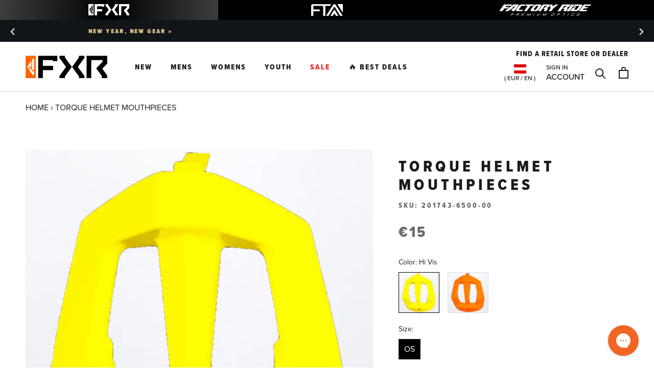

--- FILE ---
content_type: text/html; charset=utf-8
request_url: https://fxrracing.eu/products/torque-helmet-mouthpieces-20
body_size: 109746
content:
<!doctype html>

<html class="no-js" lang="en">
 
  <head>
<script src="https://sapi.negate.io/script/zUr0GCsVVvElD5G4Pl/u5Q==?shop=fxr-racing-se.myshopify.com"></script>
    <!-- Google Consent Mode V2 Consentmo -->
<script>
  window.consentmo_gcm_initial_state = "";
  window.consentmo_gcm_state = "";
  window.consentmo_gcm_security_storage = "";
  window.consentmo_gcm_ad_storage = "";
  window.consentmo_gcm_analytics_storage = "";
  window.consentmo_gcm_functionality_storage = "";
  window.consentmo_gcm_personalization_storage = "";
  window.consentmo_gcm_ads_data_redaction = "";
  window.consentmo_gcm_url_passthrough = "";
  window.consentmo_gcm_data_layer_name = "";
  
  // Google Consent Mode V2 integration script from Consentmo GDPR
  window.isenseRules = {};
  window.isenseRules.gcm = {
      gcmVersion: 2,
      integrationVersion: 3,
      customChanges: false,
      consentUpdated: false,
      initialState: 7,
      isCustomizationEnabled: false,
      adsDataRedaction: true,
      urlPassthrough: false,
      dataLayer: 'dataLayer',
      categories: { ad_personalization: "marketing", ad_storage: "marketing", ad_user_data: "marketing", analytics_storage: "analytics", functionality_storage: "functionality", personalization_storage: "functionality", security_storage: "strict"},
      storage: { ad_personalization: "false", ad_storage: "false", ad_user_data: "false", analytics_storage: "false", functionality_storage: "false", personalization_storage: "false", security_storage: "false", wait_for_update: 2000 }
  };
  if(window.consentmo_gcm_state !== null && window.consentmo_gcm_state !== "" && window.consentmo_gcm_state !== "0") {
    window.isenseRules.gcm.isCustomizationEnabled = true;
    window.isenseRules.gcm.initialState = window.consentmo_gcm_initial_state === null || window.consentmo_gcm_initial_state.trim() === "" ? window.isenseRules.gcm.initialState : window.consentmo_gcm_initial_state;
    window.isenseRules.gcm.categories.ad_storage = window.consentmo_gcm_ad_storage === null || window.consentmo_gcm_ad_storage.trim() === "" ? window.isenseRules.gcm.categories.ad_storage : window.consentmo_gcm_ad_storage;
    window.isenseRules.gcm.categories.ad_user_data = window.consentmo_gcm_ad_storage === null || window.consentmo_gcm_ad_storage.trim() === "" ? window.isenseRules.gcm.categories.ad_user_data : window.consentmo_gcm_ad_storage;
    window.isenseRules.gcm.categories.ad_personalization = window.consentmo_gcm_ad_storage === null || window.consentmo_gcm_ad_storage.trim() === "" ? window.isenseRules.gcm.categories.ad_personalization : window.consentmo_gcm_ad_storage;
    window.isenseRules.gcm.categories.analytics_storage = window.consentmo_gcm_analytics_storage === null || window.consentmo_gcm_analytics_storage.trim() === "" ? window.isenseRules.gcm.categories.analytics_storage : window.consentmo_gcm_analytics_storage;
    window.isenseRules.gcm.categories.functionality_storage = window.consentmo_gcm_functionality_storage === null || window.consentmo_gcm_functionality_storage.trim() === "" ? window.isenseRules.gcm.categories.functionality_storage : window.consentmo_gcm_functionality_storage;
    window.isenseRules.gcm.categories.personalization_storage = window.consentmo_gcm_personalization_storage === null || window.consentmo_gcm_personalization_storage.trim() === "" ? window.isenseRules.gcm.categories.personalization_storage : window.consentmo_gcm_personalization_storage;
    window.isenseRules.gcm.categories.security_storage = window.consentmo_gcm_security_storage === null || window.consentmo_gcm_security_storage.trim() === "" ? window.isenseRules.gcm.categories.security_storage : window.consentmo_gcm_security_storage;
    window.isenseRules.gcm.urlPassthrough = window.consentmo_gcm_url_passthrough === null || window.consentmo_gcm_url_passthrough.trim() === "" ? window.isenseRules.gcm.urlPassthrough : window.consentmo_gcm_url_passthrough;
    window.isenseRules.gcm.adsDataRedaction = window.consentmo_gcm_ads_data_redaction === null || window.consentmo_gcm_ads_data_redaction.trim() === "" ? window.isenseRules.gcm.adsDataRedaction : window.consentmo_gcm_ads_data_redaction;
    window.isenseRules.gcm.dataLayer = window.consentmo_gcm_data_layer_name === null || window.consentmo_gcm_data_layer_name.trim() === "" ? window.isenseRules.gcm.dataLayer : window.consentmo_gcm_data_layer_name;
  }
  window.isenseRules.initializeGcm = function (rules) {
    if(window.isenseRules.gcm.isCustomizationEnabled) {
      rules.initialState = window.isenseRules.gcm.initialState;
      rules.urlPassthrough = window.isenseRules.gcm.urlPassthrough === true || window.isenseRules.gcm.urlPassthrough === 'true';
      rules.adsDataRedaction = window.isenseRules.gcm.adsDataRedaction === true || window.isenseRules.gcm.adsDataRedaction === 'true';
    }
    
    let initialState = parseInt(rules.initialState);
    let marketingBlocked = initialState === 0 || initialState === 2 || initialState === 5 || initialState === 7;
    let analyticsBlocked = initialState === 0 || initialState === 3 || initialState === 6 || initialState === 7;
    let functionalityBlocked = initialState === 4 || initialState === 5 || initialState === 6 || initialState === 7;

    let gdprCache = localStorage.getItem('gdprCache') ? JSON.parse(localStorage.getItem('gdprCache')) : null;
    if (gdprCache && typeof gdprCache.updatedPreferences !== "undefined") {
      let updatedPreferences = gdprCache.updatedPreferences;
      marketingBlocked = parseInt(updatedPreferences.indexOf('marketing')) > -1;
      analyticsBlocked = parseInt(updatedPreferences.indexOf('analytics')) > -1;
      functionalityBlocked = parseInt(updatedPreferences.indexOf('functionality')) > -1;
    }

    Object.entries(rules.categories).forEach(category => {
      if(rules.storage.hasOwnProperty(category[0])) {
        switch(category[1]) {
          case 'strict':
            rules.storage[category[0]] = "granted";
            break;
          case 'marketing':
            rules.storage[category[0]] = marketingBlocked ? "denied" : "granted";
            break;
          case 'analytics':
            rules.storage[category[0]] = analyticsBlocked ? "denied" : "granted";
            break;
          case 'functionality':
            rules.storage[category[0]] = functionalityBlocked ? "denied" : "granted";
            break;
        }
      }
    });
    rules.consentUpdated = true;
    isenseRules.gcm = rules;
  }

  // Google Consent Mode - initialization start
  window.isenseRules.initializeGcm({
    ...window.isenseRules.gcm,
    adsDataRedaction: true,
    urlPassthrough: false,
    initialState: 7
  });

  /*
  * initialState acceptable values:
  * 0 - Set both ad_storage and analytics_storage to denied
  * 1 - Set all categories to granted
  * 2 - Set only ad_storage to denied
  * 3 - Set only analytics_storage to denied
  * 4 - Set only functionality_storage to denied
  * 5 - Set both ad_storage and functionality_storage to denied
  * 6 - Set both analytics_storage and functionality_storage to denied
  * 7 - Set all categories to denied
  */

  window[window.isenseRules.gcm.dataLayer] = window[window.isenseRules.gcm.dataLayer] || [];
  function gtag() { window[window.isenseRules.gcm.dataLayer].push(arguments); }
  gtag("consent", "default", isenseRules.gcm.storage);
  isenseRules.gcm.adsDataRedaction && gtag("set", "ads_data_redaction", isenseRules.gcm.adsDataRedaction);
  isenseRules.gcm.urlPassthrough && gtag("set", "url_passthrough", isenseRules.gcm.urlPassthrough);
</script>





    <script async src="//fxrracing.eu/cdn/shop/t/97/assets/geolizr-lib.js?v=26924462803789968421686844409" type="text/javascript"></script>

<script>
    if(typeof Geolizr === "undefined") {
        var Geolizr = {};
        Geolizr.currencyDynamicCountry = false;
        Geolizr.version = 20200327;
        Geolizr.waitforMoneyFormat = true;
    }

    // save geolizr-lib.js url to the sessionStorage
    sessionStorage.setItem('geolizr_lib_url', "//fxrracing.eu/cdn/shop/t/97/assets/geolizr-lib.js?v=26924462803789968421686844409");
    if(typeof Geolizr.events === "undefined") Geolizr.events = {};
    if(typeof Geolizr.geolizrEvents === "undefined") Geolizr.geolizrEvents = [];

    Geolizr.config = function(config) {
        Geolizr.currency_widget_enabled = config.currency_widget_enabled === "true" || false;
        Geolizr.shopCurrency = 'SEK';
        Geolizr.shopifyFormatMoneySet = false;
        Geolizr.observeElements = [];
    };

    
    
    
    Geolizr.moneyFormats = {};
    

    Geolizr.shopifyCurrencyList = [];
    Geolizr.shopifyCurrency = {};
    Geolizr.shopifyCurrencyListIndex = {};
    let setShopifyCurrencyToGeolizr = function() {
        let GeolizrEachCurrency = {};
        
        GeolizrEachCurrency = {
            "iso_code": "EUR",
            "name": "Euro",
            "symbol": "€",
            "shop_currency": false
        };
        if(GeolizrEachCurrency.shop_currency) {
            Geolizr.shopifyCurrency = GeolizrEachCurrency;
        }
        Geolizr.shopifyCurrencyList.push(GeolizrEachCurrency);
        Geolizr.shopifyCurrencyListIndex[GeolizrEachCurrency.iso_code] = Geolizr.shopifyCurrencyList.indexOf(GeolizrEachCurrency);
        
        GeolizrEachCurrency = {
            "iso_code": "GBP",
            "name": "British Pound",
            "symbol": "£",
            "shop_currency": false
        };
        if(GeolizrEachCurrency.shop_currency) {
            Geolizr.shopifyCurrency = GeolizrEachCurrency;
        }
        Geolizr.shopifyCurrencyList.push(GeolizrEachCurrency);
        Geolizr.shopifyCurrencyListIndex[GeolizrEachCurrency.iso_code] = Geolizr.shopifyCurrencyList.indexOf(GeolizrEachCurrency);
        
        GeolizrEachCurrency = {
            "iso_code": "SEK",
            "name": "Swedish Krona",
            "symbol": "kr",
            "shop_currency": true
        };
        if(GeolizrEachCurrency.shop_currency) {
            Geolizr.shopifyCurrency = GeolizrEachCurrency;
        }
        Geolizr.shopifyCurrencyList.push(GeolizrEachCurrency);
        Geolizr.shopifyCurrencyListIndex[GeolizrEachCurrency.iso_code] = Geolizr.shopifyCurrencyList.indexOf(GeolizrEachCurrency);
        
    }

    setShopifyCurrencyToGeolizr();
    /* Geolizr Provider Setter */
    Geolizr.presetService = false;
    Geolizr.activateIpInfo = function(accessKey) { Geolizr.presetService = { name: 'ipInfo', accessKey: accessKey }; };
    Geolizr.activateLovelyAppProvider = function() { Geolizr.presetService = { name: 'lovelyAppProvider' }; };
    Geolizr.activateIpApiCo = function(accessKey) { Geolizr.presetService = { name: 'ipApiCo', accessKey: accessKey }; };
    Geolizr.activateDbIpProvider = function(accessKey) { Geolizr.presetService = { name: 'dbIpProvider', accessKey: accessKey }; };
    Geolizr.activateIpStackProvider = function(accessKey) { Geolizr.presetService = { name: 'ipStackProvider', accessKey: accessKey }; };
    Geolizr.activateGeolizrIPApiProvider = function(accessKey) { Geolizr.presetService = { name: 'geolizrIpApiProvider', accessKey: accessKey }; };

    

    /* Service Aliase */
    Geolizr.activateFreegeoip = Geolizr.activateIpStackProvider;
    Geolizr.requestLocaleRootUrl = "\/";
    Geolizr.addSystemEventListener = function(name, callback) {
        if (typeof Geolizr.realInit !== 'undefined') {
            Geolizr.realInit(function($) {
                callback({jquery: $});
            })
        } else {
            Geolizr.geolizrEvents.push(new CustomEvent(name));
            document.addEventListener(name, callback);
        }
    };

    Geolizr.addEventListener = function(name, callback, priority) {
        if(typeof priority == "undefined") priority = 100;
        if(typeof Geolizr.realAddEventListener === "undefined") {
            if (!Geolizr.events[name]) Geolizr.events[name] = [];
            Geolizr.events[name].push({callback: callback, priority: priority});
        } else {
            Geolizr.realAddEventListener(name, callback, priority);
        }
    };

    Geolizr.getGeoData = function(callback) {
        if(typeof Geolizr.realGetGeoData === "undefined") {
            Geolizr.addEventListener('geolizr.init', function() {
                Geolizr.getGeoData(callback);
            }, 200)
        } else {
            Geolizr.realGetGeoData(callback);
        }
    };

    Geolizr.init = function(callback, priority) {
        if(typeof Geolizr.realInit === "undefined")
            Geolizr.addEventListener("geolizr.init", callback, priority);
        else
            Geolizr.realInit(callback, priority);
    };


    Geolizr.notification_widget_enabled = false;
    Geolizr.popup_widget_enabled = false;
    Geolizr.api_widget_enabled = true;
    Geolizr.currency_widget_enabled = false;
    Geolizr.redirect_widget_enabled = false;

    Geolizr.enables = {
        'notification_widget_enabled': Geolizr.notification_widget_enabled,
        'popup_widget_enabled': Geolizr.popup_widget_enabled,
        'api_widget_enabled': Geolizr.api_widget_enabled,
        'currency_widget_enabled': Geolizr.currency_widget_enabled,
        'redirect_widget_enabled': Geolizr.redirect_widget_enabled
    };

    if(Geolizr.popup_widget_enabled || Geolizr.notification_widget_enabled || Geolizr.currency_widget_enabled) {
        
        Geolizr.geolizrCssFile = "//fxrracing.eu/cdn/shop/t/97/assets/geolizr-lib.css?v=59017386019965299001686844409";
        
    }

    

</script>
<style>
    .geolizr-currency-switch-wrapper { visibility: hidden; }
    #geolizr-notification{position:fixed!important;top:0!important;left:0!important;margin:0!important;padding:0!important;width:100%!important;height:auto!important;min-height:0!important;max-height:none!important;z-index:10000000!important}
    #geolizr-notification>#geolizr-notification-message-wrapper{text-align:center!important;width:100%!important;padding:10px;-webkit-box-shadow:10px 10px 5px 0 rgba(143,143,143,.35);-moz-box-shadow:10px 10px 5px 0 rgba(143,143,143,.35);box-shadow:10px 10px 5px 0 rgba(143,143,143,.35)}
    #geolizr-dismiss-notification{box-sizing:content-box;padding:5px!important;margin:0!important;position:absolute!important;right:8px!important;text-decoration:none!important;font-family:Arial,serif ! important;top:8px!important;height:15px!important;border-radius:15px;width:15px!important;line-height:16px;font-size:20px;font-weight:700;cursor:pointer;display:inline-block}
    .geolizr-popup-background{position:fixed;top:0;left:0;right:0;bottom:0;height:100%;width:100%;z-index:10000005!important}
    .geolizr-popup{position:fixed!important;width:560px!important;height:400px!important;z-index:10000010!important;border:1px solid grey}
    .geolizr-popup.gp-center{top:50%!important;left:50%!important;margin-top:-200px!important;margin-left:-280px!important}
    .geolizr-popup.gp-mobile{width:84%!important;height:84%!important;top:0!important;left:0!important;margin:8%}
    #geolizr-popup-content-iframe{width:100%!important;height:100%!important;border:0}
    .slideInDown { -webkit-animation-name: slideInDown; animation-name: slideInDown; -webkit-animation-duration: 1s; animation-duration: 1s; -webkit-animation-fill-mode: both; animation-fill-mode: both; }
    @-webkit-keyframes slideInDown { 0% { -webkit-transform: translateY(-100%); transform: translateY(-100%); visibility: visible;} 100% {-webkit-transform: translateY(0); transform: translateY(0); } }
    @keyframes slideInDown { 0% {-webkit-transform: translateY(-100%); transform: translateY(-100%);visibility: visible; } 100% { -webkit-transform: translateY(0); transform: translateY(0); } }
    .geolizr-currency-switch-wrapper.geolizr-absolute-auto{z-index:10000000;position:fixed}
    .geolizr-currency-switch-wrapper{z-index:10000000!important;height:20px;width:85px;position:relative}
    .geolizr-currency-switcher{padding:1px 10px;margin:0;width:85px;height:30px;border-radius:4px;box-sizing: border-box;}
    .geolizr-currency-links{overflow:scroll;overflow-x:hidden;border-radius:4px;padding:5px 10px;margin:0;list-style:none;line-height:1.42857143;background-color:#fff;width:82px;max-height:200px;display:none}
    .geolizr-currency-switch-wrapper .geolizr-currency-links-up{bottom:30px;position:absolute}
    .geolizr-currency-switch-wrapper .geolizr-currency-links-down{top:30px;position:absolute}
    li.geolizr-currency-list-li{float:none!important;margin:0!important;padding:0 0 0 10px}
    .geolizr-currency-list-link{white-space:nowrap}
    .geolizr-currency-link i,.geolizr-currency-list-link i{width:16px!important;height:11px}
    [class^="famfamfam-flag"]{display:inline-block;width:16px;height:11px;line-height:11px}
    .no-scroll .geolizr-currency-links { overflow: hidden; width: 60px; left: 23px; text-align: left;}
    .geolizr-currency-switcher-value{width:42px;min-width:42px;max-width:42px;display:inline-block;text-align:left}
    .geolizr-currency-switcher-arrow-down,.geolizr-currency-switcher-arrow-up{content:"s";position:absolute;right:5px;top:5px;width:14px;height:14px;margin:0}
    .geolizr-currency-switcher-arrow-down,.geolizr-currency-switcher-arrow-up{ transition: transform .2s ease-in-out;content: ""; background-image: url("data:image/svg+xml;charset=UTF-8,%3csvg xmlns='http://www.w3.org/2000/svg' viewBox='0 0 14.0 14.0' height='14.0px' width='14.0px' style='position: absolute;'%3e%3cpath d='M1 4.5 L7.0 10.5 L13.0 4.5' fill='transparent' stroke='%23000' stroke-width='1px'%3e%3c/path%3e%3c/svg%3e"); }
    .open .geolizr-currency-switcher-arrow-down,.geolizr-currency-switcher-arrow-up{transform:rotate(180deg)}
    .open .geolizr-currency-switcher-arrow-up{transform:rotate(0deg)}
    .geolizr-selectable-currency{width:42px;min-width:42px;max-width:42px;display:inline-block;text-align:left}
    .geolizr-shop-currency{width:42px;min-width:42px;max-width:42px;display:inline-block}
    .geolizr-currency-link li{padding:0;margin:0}
    #geolizr-notification-spanner{width:100%!important;line-height:4px!important;height:4px!important;min-height:4px!important;max-height:4px!important}
    body.geolizr-popup-open { overflow: hidden; }
</style>

<script>
window.KiwiSizing = window.KiwiSizing === undefined ? {} : window.KiwiSizing;
KiwiSizing.shop = "fxr-racing-se.myshopify.com";


KiwiSizing.data = {
  collections: "75686838338,150917415049,150921314441,629720219996,150919118985,150921609353,150915809417,267094917257,192145064073,192145096841,629952151900,629952184668,629952250204,150916563081,611681206620,611681108316,150916530313,150916628617,150916694153,150920560777,150915645577,616615084380,171388633225,269273825417,612007444828,629720252764,171388862601,269273792649,612007149916,150919512201,611681272156,611681141084,150916268169,150918561929,150917906569,150920167561,150917120137,616615018844",
  tags: "1 Year Warranty,__label:Clearance,ADULT,D:Snow,l3:PARTS,l4:HELMET PARTS,MENS,MOTO,SNOW,WOMENS",
  product: "4099074981954",
  vendor: "FXR",
  type: "",
  title: "Torque Helmet Mouthpieces",
  images: ["\/\/fxrracing.eu\/cdn\/shop\/products\/0138a90958a79db0e9b9d46f98dc2c58.jpg?v=1645209212","\/\/fxrracing.eu\/cdn\/shop\/products\/c5b3f4d54165e309127dcdeb640fe28c_459182c9-485a-4b21-ae7d-3b290ac25899.jpg?v=1645209212"],
  options: [{"name":"Color","position":1,"values":["Hi Vis","Orange"]},{"name":"Size","position":2,"values":["OS"]}],
  variants: [{"id":30119777599554,"title":"Hi Vis \/ OS","option1":"Hi Vis","option2":"OS","option3":null,"sku":"201743-6500-00","requires_shipping":true,"taxable":true,"featured_image":{"id":29058687860873,"product_id":4099074981954,"position":1,"created_at":"2022-02-18T20:33:32+02:00","updated_at":"2022-02-18T20:33:32+02:00","alt":null,"width":1800,"height":1800,"src":"\/\/fxrracing.eu\/cdn\/shop\/products\/0138a90958a79db0e9b9d46f98dc2c58.jpg?v=1645209212","variant_ids":[30119777599554]},"available":true,"name":"Torque Helmet Mouthpieces - Hi Vis \/ OS","public_title":"Hi Vis \/ OS","options":["Hi Vis","OS"],"price":1500,"weight":0,"compare_at_price":0,"inventory_management":"shopify","barcode":"841921588785","featured_media":{"alt":null,"id":21350361792649,"position":1,"preview_image":{"aspect_ratio":1.0,"height":1800,"width":1800,"src":"\/\/fxrracing.eu\/cdn\/shop\/products\/0138a90958a79db0e9b9d46f98dc2c58.jpg?v=1645209212"}},"requires_selling_plan":false,"selling_plan_allocations":[],"quantity_rule":{"min":1,"max":null,"increment":1}},{"id":30119777697858,"title":"Orange \/ OS","option1":"Orange","option2":"OS","option3":null,"sku":"201743-3000-00","requires_shipping":true,"taxable":true,"featured_image":{"id":29058687893641,"product_id":4099074981954,"position":2,"created_at":"2022-02-18T20:33:32+02:00","updated_at":"2022-02-18T20:33:32+02:00","alt":null,"width":1800,"height":1800,"src":"\/\/fxrracing.eu\/cdn\/shop\/products\/c5b3f4d54165e309127dcdeb640fe28c_459182c9-485a-4b21-ae7d-3b290ac25899.jpg?v=1645209212","variant_ids":[30119777697858]},"available":true,"name":"Torque Helmet Mouthpieces - Orange \/ OS","public_title":"Orange \/ OS","options":["Orange","OS"],"price":1000,"weight":0,"compare_at_price":0,"inventory_management":"shopify","barcode":"841921588778","featured_media":{"alt":null,"id":21350361825417,"position":2,"preview_image":{"aspect_ratio":1.0,"height":1800,"width":1800,"src":"\/\/fxrracing.eu\/cdn\/shop\/products\/c5b3f4d54165e309127dcdeb640fe28c_459182c9-485a-4b21-ae7d-3b290ac25899.jpg?v=1645209212"}},"requires_selling_plan":false,"selling_plan_allocations":[],"quantity_rule":{"min":1,"max":null,"increment":1}}],
};

</script>
<!-- starapps_core_start -->
<!-- This code is automatically managed by StarApps Studio -->
<!-- Please contact support@starapps.studio for any help -->
<!-- File location: snippets/starapps-core.liquid -->


<script type="text/javascript" sa-language-info="true" data-no-instant="true"></script>

    
<script type="text/javascript" src="https://assets-cdn.starapps.studio/apps/vsk/fxr-racing-se/script-35089-1692813802.js?shop=fxr-racing-se.myshopify.com" async></script>


<!-- VSK_PRE_APP_HIDE_CODE -->

<!-- VSK_PRE_APP_HIDE_CODE_END -->
    
<!-- starapps_core_end -->

    <meta name="facebook-domain-verification" content="qwrkqa8jspc69x9h3cwt7i58dhe1ih" />

    <!-- Google Tag Manager -->
    <script>(function(w,d,s,l,i){w[l]=w[l]||[];w[l].push({'gtm.start':
      new Date().getTime(),event:'gtm.js'});var f=d.getElementsByTagName(s)[0],
      j=d.createElement(s),dl=l!='dataLayer'?'&l='+l:'';j.async=true;j.src=
      'https://www.googletagmanager.com/gtm.js?id='+i+dl;f.parentNode.insertBefore(j,f);
      })(window,document,'script','dataLayer','GTM-5B8W5GZ');</script>
    <!-- End Google Tag Manager -->
    <meta charset="utf-8"> 
    <meta http-equiv="X-UA-Compatible" content="IE=edge,chrome=1">
    <meta name="viewport" content="width=device-width, initial-scale=1.0, height=device-height, minimum-scale=1.0, user-scalable=0">
    <meta name="theme-color" content="">
  
    
    
      <meta name="google-site-verification" content="7f9Y5moHS_Zv6gAjXpT-r1AV4HnHpzI3oZhCtE5xQU4" />
    

    <title>
      Torque Helmet Mouthpieces &ndash; FXR Racing Europe
    </title>
    <!---Region/ hreflang tags--->
    
<link rel="canonical" href="https://fxrracing.eu/products/torque-helmet-mouthpieces-20"><link rel="shortcut icon" href="//fxrracing.eu/cdn/shop/files/fxr-favicon-2_64x64.png?v=1613759690" type="image/png"><meta name="robots" content="all">
     
    <meta property="og:type" content="product">
  <meta property="og:title" content="Torque Helmet Mouthpieces"><meta property="og:image" content="http://fxrracing.eu/cdn/shop/products/0138a90958a79db0e9b9d46f98dc2c58_grande.jpg?v=1645209212">
    <meta property="og:image:secure_url" content="https://fxrracing.eu/cdn/shop/products/0138a90958a79db0e9b9d46f98dc2c58_grande.jpg?v=1645209212"><meta property="og:image" content="http://fxrracing.eu/cdn/shop/products/c5b3f4d54165e309127dcdeb640fe28c_459182c9-485a-4b21-ae7d-3b290ac25899_grande.jpg?v=1645209212">
    <meta property="og:image:secure_url" content="https://fxrracing.eu/cdn/shop/products/c5b3f4d54165e309127dcdeb640fe28c_459182c9-485a-4b21-ae7d-3b290ac25899_grande.jpg?v=1645209212"><meta property="product:price:amount" content="10,00">
  <meta property="product:price:currency" content="SEK"><meta property="og:url" content="https://fxrracing.eu/products/torque-helmet-mouthpieces-20">
<meta property="og:site_name" content="FXR Racing Europe"><meta name="twitter:card" content="summary"><meta name="twitter:title" content="Torque Helmet Mouthpieces">
  <meta name="twitter:description" content="">
  <meta name="twitter:image" content="https://fxrracing.eu/cdn/shop/products/0138a90958a79db0e9b9d46f98dc2c58_600x600_crop_center.jpg?v=1645209212">
<!-- starapps_scripts_start -->
<!-- This code is automatically managed by StarApps Studio -->
<!-- Please contact support@starapps.studio for any help -->

<script type="application/json" sa-product-json="true">
          {
            "id": 4099074981954,
            "title": "Torque Helmet Mouthpieces",
            "handle": "torque-helmet-mouthpieces-20","product_images": [{ "id":29058687860873,"src":"\/\/fxrracing.eu\/cdn\/shop\/products\/0138a90958a79db0e9b9d46f98dc2c58.jpg?v=1645209212" }  ,  { "id":29058687893641,"src":"\/\/fxrracing.eu\/cdn\/shop\/products\/c5b3f4d54165e309127dcdeb640fe28c_459182c9-485a-4b21-ae7d-3b290ac25899.jpg?v=1645209212" }  ],
            "media": [{"alt":null,"id":21350361792649,"position":1,"preview_image":{"aspect_ratio":1.0,"height":1800,"width":1800,"src":"\/\/fxrracing.eu\/cdn\/shop\/products\/0138a90958a79db0e9b9d46f98dc2c58.jpg?v=1645209212"},"aspect_ratio":1.0,"height":1800,"media_type":"image","src":"\/\/fxrracing.eu\/cdn\/shop\/products\/0138a90958a79db0e9b9d46f98dc2c58.jpg?v=1645209212","width":1800},{"alt":null,"id":21350361825417,"position":2,"preview_image":{"aspect_ratio":1.0,"height":1800,"width":1800,"src":"\/\/fxrracing.eu\/cdn\/shop\/products\/c5b3f4d54165e309127dcdeb640fe28c_459182c9-485a-4b21-ae7d-3b290ac25899.jpg?v=1645209212"},"aspect_ratio":1.0,"height":1800,"media_type":"image","src":"\/\/fxrracing.eu\/cdn\/shop\/products\/c5b3f4d54165e309127dcdeb640fe28c_459182c9-485a-4b21-ae7d-3b290ac25899.jpg?v=1645209212","width":1800}],"metafields": {},
            "vendor": "FXR",
            "variants": [{"id":30119777599554,"title":"Hi Vis \/ OS","option1":"Hi Vis","option2":"OS","option3":null,"sku":"201743-6500-00","requires_shipping":true,"taxable":true,"featured_image":{"id":29058687860873,"product_id":4099074981954,"position":1,"created_at":"2022-02-18T20:33:32+02:00","updated_at":"2022-02-18T20:33:32+02:00","alt":null,"width":1800,"height":1800,"src":"\/\/fxrracing.eu\/cdn\/shop\/products\/0138a90958a79db0e9b9d46f98dc2c58.jpg?v=1645209212","variant_ids":[30119777599554]},"available":true,"name":"Torque Helmet Mouthpieces - Hi Vis \/ OS","public_title":"Hi Vis \/ OS","options":["Hi Vis","OS"],"price":1500,"weight":0,"compare_at_price":0,"inventory_management":"shopify","barcode":"841921588785","featured_media":{"alt":null,"id":21350361792649,"position":1,"preview_image":{"aspect_ratio":1.0,"height":1800,"width":1800,"src":"\/\/fxrracing.eu\/cdn\/shop\/products\/0138a90958a79db0e9b9d46f98dc2c58.jpg?v=1645209212"}},"requires_selling_plan":false,"selling_plan_allocations":[],"quantity_rule":{"min":1,"max":null,"increment":1}},{"id":30119777697858,"title":"Orange \/ OS","option1":"Orange","option2":"OS","option3":null,"sku":"201743-3000-00","requires_shipping":true,"taxable":true,"featured_image":{"id":29058687893641,"product_id":4099074981954,"position":2,"created_at":"2022-02-18T20:33:32+02:00","updated_at":"2022-02-18T20:33:32+02:00","alt":null,"width":1800,"height":1800,"src":"\/\/fxrracing.eu\/cdn\/shop\/products\/c5b3f4d54165e309127dcdeb640fe28c_459182c9-485a-4b21-ae7d-3b290ac25899.jpg?v=1645209212","variant_ids":[30119777697858]},"available":true,"name":"Torque Helmet Mouthpieces - Orange \/ OS","public_title":"Orange \/ OS","options":["Orange","OS"],"price":1000,"weight":0,"compare_at_price":0,"inventory_management":"shopify","barcode":"841921588778","featured_media":{"alt":null,"id":21350361825417,"position":2,"preview_image":{"aspect_ratio":1.0,"height":1800,"width":1800,"src":"\/\/fxrracing.eu\/cdn\/shop\/products\/c5b3f4d54165e309127dcdeb640fe28c_459182c9-485a-4b21-ae7d-3b290ac25899.jpg?v=1645209212"}},"requires_selling_plan":false,"selling_plan_allocations":[],"quantity_rule":{"min":1,"max":null,"increment":1}}],
            "url": "\/products\/torque-helmet-mouthpieces-20",
            "options": [{"name":"Color","position":1,"values":["Hi Vis","Orange"]},{"name":"Size","position":2,"values":["OS"]}],
            "images": ["\/\/fxrracing.eu\/cdn\/shop\/products\/0138a90958a79db0e9b9d46f98dc2c58.jpg?v=1645209212","\/\/fxrracing.eu\/cdn\/shop\/products\/c5b3f4d54165e309127dcdeb640fe28c_459182c9-485a-4b21-ae7d-3b290ac25899.jpg?v=1645209212"],
            "featured_image": "\/\/fxrracing.eu\/cdn\/shop\/products\/0138a90958a79db0e9b9d46f98dc2c58.jpg?v=1645209212",
            "tags": ["1 Year Warranty","__label:Clearance","ADULT","D:Snow","l3:PARTS","l4:HELMET PARTS","MENS","MOTO","SNOW","WOMENS"],
            "available": true,
            "price_min": 1000,
            "price_max": 1500,
            "compare_at_price_min": 0,
            "compare_at_price_max": 0}
    </script><script type="text/javascript" src="https://bcdn.starapps.studio/apps/via/fxr-racing-se/script-1609364058.js?shop=fxr-racing-se.myshopify.com" async></script>
<!-- starapps_scripts_end -->

<script>window.performance && window.performance.mark && window.performance.mark('shopify.content_for_header.start');</script><meta id="shopify-digital-wallet" name="shopify-digital-wallet" content="/9404055618/digital_wallets/dialog">
<meta name="shopify-checkout-api-token" content="8fc4be64a34d3988959beb2d2b753f91">
<link rel="alternate" type="application/json+oembed" href="https://fxrracing.eu/products/torque-helmet-mouthpieces-20.oembed">
<script async="async" src="/checkouts/internal/preloads.js?locale=en-AT"></script>
<script id="apple-pay-shop-capabilities" type="application/json">{"shopId":9404055618,"countryCode":"SE","currencyCode":"EUR","merchantCapabilities":["supports3DS"],"merchantId":"gid:\/\/shopify\/Shop\/9404055618","merchantName":"FXR Racing Europe","requiredBillingContactFields":["postalAddress","email","phone"],"requiredShippingContactFields":["postalAddress","email","phone"],"shippingType":"shipping","supportedNetworks":["visa","maestro","masterCard","amex"],"total":{"type":"pending","label":"FXR Racing Europe","amount":"1.00"},"shopifyPaymentsEnabled":true,"supportsSubscriptions":true}</script>
<script id="shopify-features" type="application/json">{"accessToken":"8fc4be64a34d3988959beb2d2b753f91","betas":["rich-media-storefront-analytics"],"domain":"fxrracing.eu","predictiveSearch":true,"shopId":9404055618,"locale":"en"}</script>
<script>var Shopify = Shopify || {};
Shopify.shop = "fxr-racing-se.myshopify.com";
Shopify.locale = "en";
Shopify.currency = {"active":"EUR","rate":"0.094780294"};
Shopify.country = "AT";
Shopify.theme = {"name":"FXR-Sweden\/main","id":150186033500,"schema_name":"Prestige","schema_version":"4.2.0","theme_store_id":null,"role":"main"};
Shopify.theme.handle = "null";
Shopify.theme.style = {"id":null,"handle":null};
Shopify.cdnHost = "fxrracing.eu/cdn";
Shopify.routes = Shopify.routes || {};
Shopify.routes.root = "/";</script>
<script type="module">!function(o){(o.Shopify=o.Shopify||{}).modules=!0}(window);</script>
<script>!function(o){function n(){var o=[];function n(){o.push(Array.prototype.slice.apply(arguments))}return n.q=o,n}var t=o.Shopify=o.Shopify||{};t.loadFeatures=n(),t.autoloadFeatures=n()}(window);</script>
<script id="shop-js-analytics" type="application/json">{"pageType":"product"}</script>
<script defer="defer" async type="module" src="//fxrracing.eu/cdn/shopifycloud/shop-js/modules/v2/client.init-shop-cart-sync_DlSlHazZ.en.esm.js"></script>
<script defer="defer" async type="module" src="//fxrracing.eu/cdn/shopifycloud/shop-js/modules/v2/chunk.common_D16XZWos.esm.js"></script>
<script type="module">
  await import("//fxrracing.eu/cdn/shopifycloud/shop-js/modules/v2/client.init-shop-cart-sync_DlSlHazZ.en.esm.js");
await import("//fxrracing.eu/cdn/shopifycloud/shop-js/modules/v2/chunk.common_D16XZWos.esm.js");

  window.Shopify.SignInWithShop?.initShopCartSync?.({"fedCMEnabled":true,"windoidEnabled":true});

</script>
<script>(function() {
  var isLoaded = false;
  function asyncLoad() {
    if (isLoaded) return;
    isLoaded = true;
    var urls = ["https:\/\/shopiapps.in\/compare_product\/cmp_widget\/sp_cmp_js.php?shop=fxr-racing-se.myshopify.com","https:\/\/cdn-scripts.signifyd.com\/shopify\/script-tag.js?shop=fxr-racing-se.myshopify.com","https:\/\/app.kiwisizing.com\/web\/js\/dist\/kiwiSizing\/plugin\/SizingPlugin.prod.js?v=330\u0026shop=fxr-racing-se.myshopify.com","https:\/\/static.klaviyo.com\/onsite\/js\/KZ7VkN\/klaviyo.js?company_id=KZ7VkN\u0026shop=fxr-racing-se.myshopify.com","https:\/\/cdn.pushowl.com\/latest\/sdks\/pushowl-shopify.js?subdomain=fxr-racing-se\u0026environment=production\u0026guid=9a98b91d-5e42-4be1-a3be-16b10f8cde6e\u0026shop=fxr-racing-se.myshopify.com"];
    for (var i = 0; i < urls.length; i++) {
      var s = document.createElement('script');
      s.type = 'text/javascript';
      s.async = true;
      s.src = urls[i];
      var x = document.getElementsByTagName('script')[0];
      x.parentNode.insertBefore(s, x);
    }
  };
  if(window.attachEvent) {
    window.attachEvent('onload', asyncLoad);
  } else {
    window.addEventListener('load', asyncLoad, false);
  }
})();</script>
<script id="__st">var __st={"a":9404055618,"offset":7200,"reqid":"c5036857-6ddb-4675-8f18-91d787de192b-1768568499","pageurl":"fxrracing.eu\/products\/torque-helmet-mouthpieces-20","u":"f02a7b1347c3","p":"product","rtyp":"product","rid":4099074981954};</script>
<script>window.ShopifyPaypalV4VisibilityTracking = true;</script>
<script id="captcha-bootstrap">!function(){'use strict';const t='contact',e='account',n='new_comment',o=[[t,t],['blogs',n],['comments',n],[t,'customer']],c=[[e,'customer_login'],[e,'guest_login'],[e,'recover_customer_password'],[e,'create_customer']],r=t=>t.map((([t,e])=>`form[action*='/${t}']:not([data-nocaptcha='true']) input[name='form_type'][value='${e}']`)).join(','),a=t=>()=>t?[...document.querySelectorAll(t)].map((t=>t.form)):[];function s(){const t=[...o],e=r(t);return a(e)}const i='password',u='form_key',d=['recaptcha-v3-token','g-recaptcha-response','h-captcha-response',i],f=()=>{try{return window.sessionStorage}catch{return}},m='__shopify_v',_=t=>t.elements[u];function p(t,e,n=!1){try{const o=window.sessionStorage,c=JSON.parse(o.getItem(e)),{data:r}=function(t){const{data:e,action:n}=t;return t[m]||n?{data:e,action:n}:{data:t,action:n}}(c);for(const[e,n]of Object.entries(r))t.elements[e]&&(t.elements[e].value=n);n&&o.removeItem(e)}catch(o){console.error('form repopulation failed',{error:o})}}const l='form_type',E='cptcha';function T(t){t.dataset[E]=!0}const w=window,h=w.document,L='Shopify',v='ce_forms',y='captcha';let A=!1;((t,e)=>{const n=(g='f06e6c50-85a8-45c8-87d0-21a2b65856fe',I='https://cdn.shopify.com/shopifycloud/storefront-forms-hcaptcha/ce_storefront_forms_captcha_hcaptcha.v1.5.2.iife.js',D={infoText:'Protected by hCaptcha',privacyText:'Privacy',termsText:'Terms'},(t,e,n)=>{const o=w[L][v],c=o.bindForm;if(c)return c(t,g,e,D).then(n);var r;o.q.push([[t,g,e,D],n]),r=I,A||(h.body.append(Object.assign(h.createElement('script'),{id:'captcha-provider',async:!0,src:r})),A=!0)});var g,I,D;w[L]=w[L]||{},w[L][v]=w[L][v]||{},w[L][v].q=[],w[L][y]=w[L][y]||{},w[L][y].protect=function(t,e){n(t,void 0,e),T(t)},Object.freeze(w[L][y]),function(t,e,n,w,h,L){const[v,y,A,g]=function(t,e,n){const i=e?o:[],u=t?c:[],d=[...i,...u],f=r(d),m=r(i),_=r(d.filter((([t,e])=>n.includes(e))));return[a(f),a(m),a(_),s()]}(w,h,L),I=t=>{const e=t.target;return e instanceof HTMLFormElement?e:e&&e.form},D=t=>v().includes(t);t.addEventListener('submit',(t=>{const e=I(t);if(!e)return;const n=D(e)&&!e.dataset.hcaptchaBound&&!e.dataset.recaptchaBound,o=_(e),c=g().includes(e)&&(!o||!o.value);(n||c)&&t.preventDefault(),c&&!n&&(function(t){try{if(!f())return;!function(t){const e=f();if(!e)return;const n=_(t);if(!n)return;const o=n.value;o&&e.removeItem(o)}(t);const e=Array.from(Array(32),(()=>Math.random().toString(36)[2])).join('');!function(t,e){_(t)||t.append(Object.assign(document.createElement('input'),{type:'hidden',name:u})),t.elements[u].value=e}(t,e),function(t,e){const n=f();if(!n)return;const o=[...t.querySelectorAll(`input[type='${i}']`)].map((({name:t})=>t)),c=[...d,...o],r={};for(const[a,s]of new FormData(t).entries())c.includes(a)||(r[a]=s);n.setItem(e,JSON.stringify({[m]:1,action:t.action,data:r}))}(t,e)}catch(e){console.error('failed to persist form',e)}}(e),e.submit())}));const S=(t,e)=>{t&&!t.dataset[E]&&(n(t,e.some((e=>e===t))),T(t))};for(const o of['focusin','change'])t.addEventListener(o,(t=>{const e=I(t);D(e)&&S(e,y())}));const B=e.get('form_key'),M=e.get(l),P=B&&M;t.addEventListener('DOMContentLoaded',(()=>{const t=y();if(P)for(const e of t)e.elements[l].value===M&&p(e,B);[...new Set([...A(),...v().filter((t=>'true'===t.dataset.shopifyCaptcha))])].forEach((e=>S(e,t)))}))}(h,new URLSearchParams(w.location.search),n,t,e,['guest_login'])})(!0,!0)}();</script>
<script integrity="sha256-4kQ18oKyAcykRKYeNunJcIwy7WH5gtpwJnB7kiuLZ1E=" data-source-attribution="shopify.loadfeatures" defer="defer" src="//fxrracing.eu/cdn/shopifycloud/storefront/assets/storefront/load_feature-a0a9edcb.js" crossorigin="anonymous"></script>
<script data-source-attribution="shopify.dynamic_checkout.dynamic.init">var Shopify=Shopify||{};Shopify.PaymentButton=Shopify.PaymentButton||{isStorefrontPortableWallets:!0,init:function(){window.Shopify.PaymentButton.init=function(){};var t=document.createElement("script");t.src="https://fxrracing.eu/cdn/shopifycloud/portable-wallets/latest/portable-wallets.en.js",t.type="module",document.head.appendChild(t)}};
</script>
<script data-source-attribution="shopify.dynamic_checkout.buyer_consent">
  function portableWalletsHideBuyerConsent(e){var t=document.getElementById("shopify-buyer-consent"),n=document.getElementById("shopify-subscription-policy-button");t&&n&&(t.classList.add("hidden"),t.setAttribute("aria-hidden","true"),n.removeEventListener("click",e))}function portableWalletsShowBuyerConsent(e){var t=document.getElementById("shopify-buyer-consent"),n=document.getElementById("shopify-subscription-policy-button");t&&n&&(t.classList.remove("hidden"),t.removeAttribute("aria-hidden"),n.addEventListener("click",e))}window.Shopify?.PaymentButton&&(window.Shopify.PaymentButton.hideBuyerConsent=portableWalletsHideBuyerConsent,window.Shopify.PaymentButton.showBuyerConsent=portableWalletsShowBuyerConsent);
</script>
<script data-source-attribution="shopify.dynamic_checkout.cart.bootstrap">document.addEventListener("DOMContentLoaded",(function(){function t(){return document.querySelector("shopify-accelerated-checkout-cart, shopify-accelerated-checkout")}if(t())Shopify.PaymentButton.init();else{new MutationObserver((function(e,n){t()&&(Shopify.PaymentButton.init(),n.disconnect())})).observe(document.body,{childList:!0,subtree:!0})}}));
</script>
<link id="shopify-accelerated-checkout-styles" rel="stylesheet" media="screen" href="https://fxrracing.eu/cdn/shopifycloud/portable-wallets/latest/accelerated-checkout-backwards-compat.css" crossorigin="anonymous">
<style id="shopify-accelerated-checkout-cart">
        #shopify-buyer-consent {
  margin-top: 1em;
  display: inline-block;
  width: 100%;
}

#shopify-buyer-consent.hidden {
  display: none;
}

#shopify-subscription-policy-button {
  background: none;
  border: none;
  padding: 0;
  text-decoration: underline;
  font-size: inherit;
  cursor: pointer;
}

#shopify-subscription-policy-button::before {
  box-shadow: none;
}

      </style>

<script>window.performance && window.performance.mark && window.performance.mark('shopify.content_for_header.end');</script>

<link href="//fxrracing.eu/cdn/shop/t/97/assets/output.css?v=150146778375392753021758145447" rel="stylesheet" type="text/css" media="all" />
<link rel="stylesheet" href="//fxrracing.eu/cdn/shop/t/97/assets/theme.scss.css?v=146955252728872726071763063109">





    
    <!-- FXR main stylesheet --> 
    <link rel="stylesheet" href="//fxrracing.eu/cdn/shop/t/97/assets/fxr.css?v=13157428065620931051767826813">
    <script>
      // regex patterns to identify known bot instances:
let botPattern = "(googlebot\/|bot|Googlebot-Mobile|Googlebot-Image|Google favicon|Mediapartners-Google|bingbot|slurp|java|wget|curl|Commons-HttpClient|Python-urllib|libwww|httpunit|nutch|phpcrawl|msnbot|jyxobot|FAST-WebCrawler|FAST Enterprise Crawler|biglotron|teoma|convera|seekbot|gigablast|exabot|ngbot|ia_archiver|GingerCrawler|webmon |httrack|webcrawler|grub.org|UsineNouvelleCrawler|antibot|netresearchserver|speedy|fluffy|bibnum.bnf|findlink|msrbot|panscient|yacybot|AISearchBot|IOI|ips-agent|tagoobot|MJ12bot|dotbot|woriobot|yanga|buzzbot|mlbot|yandexbot|purebot|Linguee Bot|Voyager|CyberPatrol|voilabot|baiduspider|citeseerxbot|spbot|twengabot|postrank|turnitinbot|scribdbot|page2rss|sitebot|linkdex|Adidxbot|blekkobot|ezooms|dotbot|Mail.RU_Bot|discobot|heritrix|findthatfile|europarchive.org|NerdByNature.Bot|sistrix crawler|ahrefsbot|Aboundex|domaincrawler|wbsearchbot|summify|ccbot|edisterbot|seznambot|ec2linkfinder|gslfbot|aihitbot|intelium_bot|facebookexternalhit|yeti|RetrevoPageAnalyzer|lb-spider|sogou|lssbot|careerbot|wotbox|wocbot|ichiro|DuckDuckBot|lssrocketcrawler|drupact|webcompanycrawler|acoonbot|openindexspider|gnam gnam spider|web-archive-net.com.bot|backlinkcrawler|coccoc|integromedb|content crawler spider|toplistbot|seokicks-robot|it2media-domain-crawler|ip-web-crawler.com|siteexplorer.info|elisabot|proximic|changedetection|blexbot|arabot|WeSEE:Search|niki-bot|CrystalSemanticsBot|rogerbot|360Spider|psbot|InterfaxScanBot|Lipperhey SEO Service|CC Metadata Scaper|g00g1e.net|GrapeshotCrawler|urlappendbot|brainobot|fr-crawler|binlar|SimpleCrawler|Livelapbot|Twitterbot|cXensebot|smtbot|bnf.fr_bot|A6-Indexer|ADmantX|Facebot|Twitterbot|OrangeBot|memorybot|AdvBot|MegaIndex|SemanticScholarBot|ltx71|nerdybot|xovibot|BUbiNG|Qwantify|archive.org_bot|Applebot|TweetmemeBot|crawler4j|findxbot|SemrushBot|yoozBot|lipperhey|y!j-asr|Domain Re-Animator Bot|AddThis)";

let regex = new RegExp(botPattern, 'i');

// define var conditionalSampleRate as 0 if the userAgent matches a pattern in botPatterns
// otherwise, define conditionalSampleRate as 100
let conditionalSampleRate = regex.test(navigator.userAgent) ? 0 : 100;

  (function(h,o,u,n,d) {
    h=h[d]=h[d]||{q:[],onReady:function(c){h.q.push(c)}}
    d=o.createElement(u);d.async=1;d.src=n
    n=o.getElementsByTagName(u)[0];n.parentNode.insertBefore(d,n)
  })(window,document,'script','https://www.datadoghq-browser-agent.com/us3/v6/datadog-rum.js','DD_RUM')
  window.DD_RUM.onReady(function() {
    window.DD_RUM.init({
      clientToken: 'pub572481fa47dc5ab2fb954c959f1dd91b',
      applicationId: '72803f3c-3966-4a8e-8dea-170792a2e13b',
      // `site` refers to the Datadog site parameter of your organization
      // see https://docs.datadoghq.com/getting_started/site/
      site: 'us3.datadoghq.com',
      service: 'fxr-europe-store',
      env: 'prod',
      // Specify a version number to identify the deployed version of your application in Datadog
      // version: '1.0.0',
     sessionSampleRate: conditionalSampleRate,
      sessionReplaySampleRate: 10,
      defaultPrivacyLevel: 'mask-user-input',
    });
  })
</script>
    <script src="https://code.jquery.com/jquery-3.3.1.min.js"></script>
 
    
    <script>
      // This allows to expose several variables to the global scope, to be used in scripts
      window.theme = {
        template: "product",
        shopCurrency: "SEK",
        moneyFormat: "€{{amount_with_comma_separator}}",
        moneyWithCurrencyFormat: "€{{amount_with_comma_separator}} EUR",
        currencyConversionEnabled: false,
        currencyConversionMoneyFormat: "money_format",
        currencyConversionRoundAmounts: true,
        productImageSize: "natural",
        searchMode: "product,article",
        showPageTransition: false,
        showElementStaggering: false,
        showImageZooming: false
      };

      window.languages = {
        cartAddNote: "Add Order Note",
        cartEditNote: "Edit Order Note",
        productImageLoadingError: "This image could not be loaded. Please try to reload the page.",
        productFormAddToCart: "Add to cart",
        productFormUnavailable: "Unavailable",
        productFormSoldOut: "Sold Out",
        shippingEstimatorOneResult: "1 option available:",
        shippingEstimatorMoreResults: "{{count}} options available:",
        shippingEstimatorNoResults: "No shipping could be found"
      };

      window.lazySizesConfig = {
        loadHidden: false,
        hFac: 0.5,
        expFactor: 2,
        ricTimeout: 150,
        lazyClass: 'Image--lazyLoad',
        loadingClass: 'Image--lazyLoading',
        loadedClass: 'Image--lazyLoaded'
      };

      document.documentElement.className = document.documentElement.className.replace('no-js', 'js');
      document.documentElement.style.setProperty('--window-height', window.innerHeight + 'px');

      // We do a quick detection of some features (we could use Modernizr but for so little...)
      (function() {
        document.documentElement.className += ((window.CSS && window.CSS.supports('(position: sticky) or (position: -webkit-sticky)')) ? ' supports-sticky' : ' no-supports-sticky');
        document.documentElement.className += (window.matchMedia('(-moz-touch-enabled: 1), (hover: none)')).matches ? ' no-supports-hover' : ' supports-hover';
      }());

      // This code is done to force reload the page when the back button is hit (which allows to fix stale data on cart, for instance)
      if (performance.navigation.type === 2) {
        location.reload(true);
      }
    </script>

    <script src="//fxrracing.eu/cdn/shop/t/97/assets/lazysizes.min.js?v=174358363404432586981686844407" async></script>

    
<script src="https://polyfill-fastly.net/v3/polyfill.min.js?unknown=polyfill&features=fetch,Element.prototype.closest,Element.prototype.remove,Element.prototype.classList,Array.prototype.includes,Array.prototype.fill,Object.assign,CustomEvent,IntersectionObserver,IntersectionObserverEntry" defer></script>
    <script src="//fxrracing.eu/cdn/shop/t/97/assets/libs.min.js?v=88466822118989791001686844406" defer></script>
    <script src="//fxrracing.eu/cdn/shop/t/97/assets/theme.js?v=137661843574585068221715017865" defer></script>
    <script src="//fxrracing.eu/cdn/shop/t/97/assets/custom.js?v=170396055321094796671686844410" defer></script>  

    
    <script src="//fxrracing.eu/cdn/shop/t/97/assets/fxr.js?v=61700301893479272281686844409"></script>









  
  



<script>
  var declaredSiteCountry="Sweden";
  // ***** Delete this -for testing only
  //var declaredSiteCountry="Finland";
</script>
<script src="//fxrracing.eu/cdn/shopifycloud/storefront/assets/themes_support/api.jquery-7ab1a3a4.js" type="text/javascript"></script>
<script src="//fxrracing.eu/cdn/shop/t/97/assets/featherlight.min.js?v=169812285089595461581686844405" type="text/javascript"></script>

<!-- **** GSAP **** -->
<script src="https://cdnjs.cloudflare.com/ajax/libs/gsap/3.11.3/gsap.min.js"></script>
<script src="https://cdnjs.cloudflare.com/ajax/libs/gsap/3.11.3/ScrollTrigger.min.js"></script>

<!--fxr add adobe font---><link rel="stylesheet" href="https://use.typekit.net/css4xqd.css">


<!-- code for featherlight popup -->
<link href="//fxrracing.eu/cdn/shop/t/97/assets/featherlight.css?v=73612093153188205461686844406" rel="stylesheet" type="text/css" media="all" />


<!-- This is the original gdpr popup. It's removed in place of Consetmo's GDPR app installed-->

  
  <!---is customer visiting via dealer link?--->
  <script src="//fxrracing.eu/cdn/shop/t/97/assets/fxr-dealer.js?v=24091371066659985351686844406"></script>

   
<!-- Switch Klarna's language locale based on which language is selected -->
<script type="text/javascript">
  $(document).ready(function() {
    if (window.location.href.indexOf("/sv/") > -1) {
        document.getElementById("klProduct_se").style.display = "block";
    } else { 
        document.getElementById("klProduct_en").style.display = "block";
    }
  });
</script>


<!-- <script>
    // console.log('testing geo');
    let cookieHour = 1 / 24;
    $(document).ready(function () {
        skipStorePickup = Number(Cookies.get('shownStorePickup'));
            if (!skipStorePickup) { fxrPopUp(`<style>.fxrUrgentNoticeWrapper{width:100%;max-width:600px;height:auto;margin:0 auto;font-size:16px}.fxrUrgentNoticeWrapper img{width:100%;transform:translateX(-20px);max-width:320px}.fxrUrgentNoticeWrapper h1{text-align:center;margin:0;padding:1em;text-transform:uppercase;font-weight:800;font-size:1.1em;background-color:#000;color:#fff;background-color:#d92534}.fxrUrgentNoticeWrapper h2{margin:5% 0}.fxrUrgentNoticeContent{display:flex;justify-content:center;height:100%;text-align:center}.fxrUrgentNoticeContent__list{font-size:1.5em;font-size:1.2em;line-height:1.2;text-align:left;padding-top:0;margin-top:0}.fxrUrgentNoticeContent p{font-size:1.05em;line-height:1.2;text-align:left;margin-top:.5em}.fxrUrgentNoticeContent-col1{padding:0 5% 5% 5%;flex:1 1 50%}.fxrUrgentNoticeContent-col2{background-color:#bc132b;padding:1.25em 2em 2em 2em;flex:1 1 50%}.fxrUrgentNoticeContent-col2 p{color:#fff;text-align:left}.fxrUrgentNoticeContent-col2 div{padding:.15em .75em}a.fxrNoticeBttn{text-decoration:none}.fxrNoticeBttn{text-transform:uppercase;background-color:rgba(255,255,255,0);display:inline-block;border:2px solid #000;color:#fff;color:#000;font-size:.95em;font-weight:500;padding:.5em 1.25em;margin-top:1em}.fxrNoticeBttn:hover{background-color:#000;color:#fff;cursor:pointer}@media only screen and (max-width:720px){.fxrUrgentNoticeContent{display:flex;flex-wrap:wrap}.fxrUrgentNoticeContent-col1,.fxrUrgentNoticeContent-col2{flex:1 1 100%}}</style><div class="fxrUrgentNoticeWrapper"><h1>Important Notice</h1><div class="fxrUrgentNoticeContent"><div class="fxrUrgentNoticeContent-col1"><img src="https://cdn.shopify.com/s/files/1/0101/1027/1550/files/fxr-holiday-tag2023.png?v=1701713962" alt="FXR 2022 Holiday Shipping Policy"><p>To help our valued customers avoid disappointment and ensure arrival before Christmas, we’re asking that customers shop early this holiday season.<strong>&nbsp;We recommend placing your order by the following dates:</strong></p><ul class="fxrUrgentNoticeContent__list"><li><s><strong>Dec 12th 2024<sup>&#42;</sup></strong>&nbsp;for&nbsp;<strong>Standard Shipping</strong>&nbsp;orders</s></li><li><strong>Dec 15th 2024<sup>&#42;</sup></strong>&nbsp;for&nbsp;<strong>Express Shipments</strong></li></ul><p style="margin-top:1em;font-style:italic;font-weight:600">&#42;Dates don't apply to pre-order items</p><a href="/pages/shipping" class="fxrNoticeBttn">Read More</a></div></div></div>`);
            $(".fxrPopUp").click(function () {
                window.location = "/pages/shipping";
            });
            Cookies.set('shownStorePickup', 1, {
         expires: cookieHour
    });
}
    });
</script>
 -->





  <!--begin-bc-sf-filter-css-->
  
<!--end-bc-sf-filter-css-->
    
    <!---Action Shots PDP--->
    
    <link rel="stylesheet" type="text/css" href="//cdn.jsdelivr.net/npm/slick-carousel@1.8.1/slick/slick.css"/>
    
    
    <link rel="stylesheet" href="https://cdn.jsdelivr.net/gh/fancyapps/fancybox@3.5.7/dist/jquery.fancybox.min.css" />
    


 <!--begin-boost-pfs-filter-css-->
   <link rel="preload stylesheet" href="//fxrracing.eu/cdn/shop/t/97/assets/boost-pfs-instant-search.css?v=138982418517810034511686844407" as="style"><link href="//fxrracing.eu/cdn/shop/t/97/assets/boost-pfs-custom.css?v=114712078767904849161739902317" rel="stylesheet" type="text/css" media="all" />
<style data-id="boost-pfs-style">
    .boost-pfs-filter-option-title-text {}

   .boost-pfs-filter-tree-v .boost-pfs-filter-option-title-text:before {}
    .boost-pfs-filter-tree-v .boost-pfs-filter-option.boost-pfs-filter-option-collapsed .boost-pfs-filter-option-title-text:before {}
    .boost-pfs-filter-tree-h .boost-pfs-filter-option-title-heading:before {}

    .boost-pfs-filter-refine-by .boost-pfs-filter-option-title h3 {}

    .boost-pfs-filter-option-content .boost-pfs-filter-option-item-list .boost-pfs-filter-option-item button,
    .boost-pfs-filter-option-content .boost-pfs-filter-option-item-list .boost-pfs-filter-option-item .boost-pfs-filter-button,
    .boost-pfs-filter-option-range-amount input,
    .boost-pfs-filter-tree-v .boost-pfs-filter-refine-by .boost-pfs-filter-refine-by-items .refine-by-item,
    .boost-pfs-filter-refine-by-wrapper-v .boost-pfs-filter-refine-by .boost-pfs-filter-refine-by-items .refine-by-item,
    .boost-pfs-filter-refine-by .boost-pfs-filter-option-title,
    .boost-pfs-filter-refine-by .boost-pfs-filter-refine-by-items .refine-by-item>a,
    .boost-pfs-filter-refine-by>span,
    .boost-pfs-filter-clear,
    .boost-pfs-filter-clear-all{}
    .boost-pfs-filter-tree-h .boost-pfs-filter-pc .boost-pfs-filter-refine-by-items .refine-by-item .boost-pfs-filter-clear .refine-by-type,
    .boost-pfs-filter-refine-by-wrapper-h .boost-pfs-filter-pc .boost-pfs-filter-refine-by-items .refine-by-item .boost-pfs-filter-clear .refine-by-type {}

    .boost-pfs-filter-option-multi-level-collections .boost-pfs-filter-option-multi-level-list .boost-pfs-filter-option-item .boost-pfs-filter-button-arrow .boost-pfs-arrow:before,
    .boost-pfs-filter-option-multi-level-tag .boost-pfs-filter-option-multi-level-list .boost-pfs-filter-option-item .boost-pfs-filter-button-arrow .boost-pfs-arrow:before {}

    .boost-pfs-filter-refine-by-wrapper-v .boost-pfs-filter-refine-by .boost-pfs-filter-refine-by-items .refine-by-item .boost-pfs-filter-clear:after,
    .boost-pfs-filter-refine-by-wrapper-v .boost-pfs-filter-refine-by .boost-pfs-filter-refine-by-items .refine-by-item .boost-pfs-filter-clear:before,
    .boost-pfs-filter-tree-v .boost-pfs-filter-refine-by .boost-pfs-filter-refine-by-items .refine-by-item .boost-pfs-filter-clear:after,
    .boost-pfs-filter-tree-v .boost-pfs-filter-refine-by .boost-pfs-filter-refine-by-items .refine-by-item .boost-pfs-filter-clear:before,
    .boost-pfs-filter-refine-by-wrapper-h .boost-pfs-filter-pc .boost-pfs-filter-refine-by-items .refine-by-item .boost-pfs-filter-clear:after,
    .boost-pfs-filter-refine-by-wrapper-h .boost-pfs-filter-pc .boost-pfs-filter-refine-by-items .refine-by-item .boost-pfs-filter-clear:before,
    .boost-pfs-filter-tree-h .boost-pfs-filter-pc .boost-pfs-filter-refine-by-items .refine-by-item .boost-pfs-filter-clear:after,
    .boost-pfs-filter-tree-h .boost-pfs-filter-pc .boost-pfs-filter-refine-by-items .refine-by-item .boost-pfs-filter-clear:before {}
    .boost-pfs-filter-option-range-slider .noUi-value-horizontal {}

    .boost-pfs-filter-tree-mobile-button button,
    .boost-pfs-filter-top-sorting-mobile button {}
    .boost-pfs-filter-top-sorting-mobile button>span:after {}
  </style>
 <!--end-boost-pfs-filter-css-->

<script>var root_url = "\/" != '/' ? "\/" : '';</script>

<script>
    
    
    
    
    var gsf_conversion_data = {page_type : 'product', event : 'view_item', data : {product_data : [{variant_id : 30119777599554, product_id : 4099074981954, name : "Torque Helmet Mouthpieces", price : "15.00", currency : "SEK", sku : "201743-6500-00", brand : "FXR", variant : "Hi Vis / OS", category : "", quantity : "10" }], total_price : "15.00", shop_currency : "EUR"}};
    
</script>
<!-- BEGIN app block: shopify://apps/consentmo-gdpr/blocks/gdpr_cookie_consent/4fbe573f-a377-4fea-9801-3ee0858cae41 --><!-- BEGIN app snippet: consentmo-metafields -->

  <!-- Metafields code added by Consentmo GDPR -->
  

  <script type="text/javascript">
      window.isense_gdpr_privacy_policy_text = "Privacy Policy";
      window.imprint_link_text = "";
      window.isense_gdpr_accept_button_text = "Accept";
      window.isense_gdpr_close_button_text = "Close";
      window.isense_gdpr_reject_button_text = "Reject";
      window.isense_gdpr_change_cookies_text = "Preferences";
      window.isense_widget_content = "Cookie Preferences";
      window.isense_gdpr_text = "This website uses cookies to ensure you get the best experience on our website.";
      window.isense_gdpr_dialog_title = "";

      window.isense_gdpr_strict_cookies_checkbox = "Strictly Required Cookies";
      window.isense_gdpr_strict_cookies_text = "These cookies are required for the website to run and cannot be switched off. Such cookies are only set in response to actions made by you such as language, currency, login session, privacy preferences. You can set your browser to block these cookies but this might affect the way our site is working.";
      window.isense_gdpr_strict_cookies_info_header = "Strict cookies information";

      window.isense_gdpr_analytics_cookies_checkbox = "Analytics and Statistics";
      window.isense_gdpr_analytics_cookies_text = "These cookies allow us to measure visitors traffic and see traffic sources by collecting information in data sets. They also help us understand which products and actions are more popular than others.";
      window.isense_gdpr_analytics_cookies_info_header = "Analytics cookies information";

      window.isense_gdpr_marketing_cookies_checkbox = "Marketing and Retargeting";
      window.isense_gdpr_marketing_cookies_text = "These cookies are usually set by our marketing and advertising partners. They may be used by them to build a profile of your interest and later show you relevant ads. If you do not allow these cookies you will not experience targeted ads for your interests.";
      window.isense_gdpr_marketing_cookies_info_header = "Marketing cookies information";

      window.isense_gdpr_functionality_cookies_checkbox = "Functional Cookies";
      window.isense_gdpr_functionality_cookies_text = "These cookies enable our website to offer additional functions and personal settings. They can be set by us or by third-party service providers that we have placed on our pages. If you do not allow these cookies, these or some of these services may not work properly.";
      window.isense_gdpr_functionality_cookies_info_header = "Functionality cookies information";

      window.isense_gdpr_cross_domain_consent_sharing_title = "";
      window.isense_gdpr_cross_domain_consent_sharing_text = "";
      window.isense_gdpr_cross_domain_consent_sharing_list = "";

      window.isense_gdpr_popup_header = "Choose Type of Cookies You Accept Using";

      
      window.isense_gdpr_popup_description = "";
      

      window.isense_gdpr_dismiss_button_text = "Close";

      window.isense_gdpr_accept_selected_button_text = "Save my choice";
      window.isense_gdpr_accept_all_button_text = "Accept All";
      window.isense_gdpr_reject_all_button_text = "Reject All";

      window.isense_gdpr_data_collection_text = "*By clicking on the above buttons, I give my consent on collecting my IP and email (if registered). For more check <a href='https://fxrracing.se/pages/gdpr-compliance' target='_blank'>GDPR Compliance</a>";
      window.isense_gdpr_data_collection_text_cpra = "*By clicking on the above buttons, I give my consent on collecting my IP and email (if registered). For more check <a href='https://fxrracing.se/pages/gdpr-compliance' target='_blank'>CCPA-CPRA Compliance</a>";
      window.isense_gdpr_data_collection_text_vcdpa = "*By clicking on the above buttons, I give my consent on collecting my IP and email (if registered). For more check <a href='https://fxrracing.se/pages/gdpr-compliance' target='_blank'>VCDPA Compliance</a>";
      window.isense_gdpr_data_collection_text_us = "*By clicking on the above buttons, I give my consent on collecting my IP and email (if registered). For more check <a href='https://fxrracing.se/pages/gdpr-compliance' target='_blank'>US Laws Compliance</a>";
      window.isense_gdpr_data_collection_text_appi = "*By clicking on the above buttons, I give my consent on collecting my IP and email (if registered). For more check <a href='https://fxrracing.se/pages/gdpr-compliance' target='_blank'>APPI Compliance</a>";
      window.isense_gdpr_data_collection_text_pipeda = "*By clicking on the above buttons, I give my consent on collecting my IP and email (if registered). For more check <a href='https://fxrracing.se/pages/gdpr-compliance' target='_blank'>PIPEDA Compliance</a>";

      window.isense_gdpr_cookie_titles_cookie = "Cookie";
      window.isense_gdpr_cookie_titles_duration = "Duration";
      window.isense_gdpr_cookie_titles_description = "Description";
      window.isense_gdpr_cookie_titles_provider = "Provider";
      
      window.isense_gdpr_cookie__ab = "This cookie is generally provided by Shopify and is used in connection with access to the admin view of an online store platform.";
      window.isense_gdpr_cookie__orig_referrer = "This cookie is generally provided by Shopify and is used to track landing pages.";
      window.isense_gdpr_cookie_identity_state = "This cookie is generally provided by Shopify and is used  in connection with customer authentication.";
      window.isense_gdpr_cookie_identity_customer_account_number = "This cookie is generally provided by Shopify and is used  in connection with customer authentication.";
      window.isense_gdpr_cookie__landing_page = "This cookie is generally provided by Shopify and is used to track landing pages.";
      window.isense_gdpr_cookie__secure_session_id = "This cookie is generally provided by Shopify and is used to track a user's session through the multi-step checkout process and keep their order, payment and shipping details connected.";
      window.isense_gdpr_cookie_cart = "This cookie is generally provided by Shopify and is used in connection with a shopping cart.";
      window.isense_gdpr_cookie_cart_sig = "This cookie is generally provided by Shopify and is used in connection with checkout. It is used to verify the integrity of the cart and to ensure performance of some cart operations.";
      window.isense_gdpr_cookie_cart_ts = "This cookie is generally provided by Shopify and is used in connection with checkout.";
      window.isense_gdpr_cookie_cart_ver = "This cookie is generally provided by Shopify and is used in connection with the shopping cart.";
      window.isense_gdpr_cookie_cart_currency = "This cookie is generally provided by Shopify and it is set after a checkout is completed to ensure that new carts are in the same currency as the last checkout.";
      window.isense_gdpr_cookie_tracked_start_checkout = "This cookie is generally provided by Shopify and is used in connection with checkout.";
      window.isense_gdpr_cookie_storefront_digest = "This cookie is generally provided by Shopify and it stores a digest of the storefront password, allowing merchants to preview their storefront while it's password protected.";
      window.isense_gdpr_cookie_checkout_token = "This cookie is generally provided by Shopify and is used in connection with a checkout service.";
      window.isense_gdpr_cookie__shopify_m = "This cookie is generally provided by Shopify and is used for managing customer privacy settings.";
      window.isense_gdpr_cookie__shopify_tm = "This cookie is generally provided by Shopify and is used for managing customer privacy settings.";
      window.isense_gdpr_cookie__shopify_tw = "This cookie is generally provided by Shopify and is used for managing customer privacy settings.";
      window.isense_gdpr_cookie__tracking_consent = "This cookie is generally provided by Shopify and is used to store a user's preferences if a merchant has set up privacy rules in the visitor's region.";
      window.isense_gdpr_cookie_secure_customer_sig = "This cookie is generally provided by Shopify and is used in connection with a customer login.";
      window.isense_gdpr_cookie__shopify_y = "This cookie is associated with Shopify's analytics suite.";
      window.isense_gdpr_cookie_customer_auth_provider = "This cookie is associated with Shopify's analytics suite.";
      window.isense_gdpr_cookie_customer_auth_session_created_at = "This cookie is associated with Shopify's analytics suite.";
      window.isense_gdpr_cookie__y = "This cookie is associated with Shopify's analytics suite.";
      window.isense_gdpr_cookie__shopify_s = "This cookie is associated with Shopify's analytics suite.";
      window.isense_gdpr_cookie__shopify_fs = "This cookie is associated with Shopify's analytics suite.";
      window.isense_gdpr_cookie__ga = "This cookie name is associated with Google Universal Analytics";
      window.isense_gdpr_cookie__gid = "This cookie name is associated with Google Universal Analytics.";
      window.isense_gdpr_cookie__gat = "This cookie name is associated with Google Universal Analytics.";
      window.isense_gdpr_cookie__shopify_sa_t = "This cookie is associated with Shopify's analytics suite concerning marketing and referrals.";
      window.isense_gdpr_cookie__shopify_sa_p = "This cookie is associated with Shopify's analytics suite concerning marketing and referrals.";
      window.isense_gdpr_cookie_IDE = "This domain is owned by Doubleclick (Google). The main business activity is: Doubleclick is Googles real time bidding advertising exchange";
      window.isense_gdpr_cookie__s = "This cookie is associated with Shopify's analytics suite.";
      window.isense_gdpr_cookie_GPS = "This cookie is associated with YouTube which collects user data through videos embedded in websites, which is aggregated with profile data from other Google services in order to display targeted advertising to web visitors across a broad range of their own and other websites.";
      window.isense_gdpr_cookie_PREF = "This cookie, which may be set by Google or Doubleclick, may be used by advertising partners to build a profile of interests to show relevant ads on other sites.";
      window.isense_gdpr_cookie_BizoID = "This is a Microsoft MSN 1st party cookie to enable user-based content.";
      window.isense_gdpr_cookie__fbp = "Used by Facebook to deliver a series of advertisement products such as real time bidding from third party advertisers.";
      window.isense_gdpr_cookie___adroll = "This cookie is associated with AdRoll";
      window.isense_gdpr_cookie___adroll_v4 = "This cookie is associated with AdRoll";
      window.isense_gdpr_cookie___adroll_fpc = "This cookie is associated with AdRoll";
      window.isense_gdpr_cookie___ar_v4 = "This cookie is associated with AdRoll";
      window.isense_gdpr_cookie_cookieconsent_preferences_disabled = "This cookie is associated with the app Consentmo GDPR Compliance and is used for storing the customer's consent.";
      window.isense_gdpr_cookie_cookieconsent_status = "This cookie is associated with the app Consentmo GDPR Compliance and is used for storing the customer's consent.";
      window.isense_gdpr_cookie_no_info = "There is no information about this cookie yet.";
      window.isense_gdpr_cookie__customer_account_shop_sessions = "Used in combination with the _secure_account_session_id cookie to track user sessions for new customer accounts.";
      window.isense_gdpr_cookie__secure_account_session_id = "Used to track user sessions for new customer accounts.";
      window.isense_gdpr_cookie__shopify_country = "For stores where the currency/price page is determined by GeoIP, this cookie stores the page we found. This cookie helps to avoid GeoIP verification after the first application.";
      window.isense_gdpr_cookie__storefront_u = "Used to facilitate updating customer account information.";
      window.isense_gdpr_cookie__cmp_a = "Used to manage customer privacy settings.";
      window.isense_gdpr_cookie_checkout = "Used in connection with payments.";
      window.isense_gdpr_cookie_customer_account_locale = "Used in connection with new customer accounts.";
      window.isense_gdpr_cookie_dynamic_checkout_shown_on_cart = "Used in connection with payments.";
      window.isense_gdpr_cookie_hide_shopify_pay_for_checkout = "Used in connection with payments.";
      window.isense_gdpr_cookie_shopify_pay = "Used in connection with payments.";
      window.isense_gdpr_cookie_shopify_pay_redirect = "Used in connection with payments.";
      window.isense_gdpr_cookie_shop_pay_accelerated = "Used in connection with payments.";
      window.isense_gdpr_cookie_keep_alive = "Used in conjunction with buyer localization.";
      window.isense_gdpr_cookie_source_name = "Used in combination with mobile apps to provide personalized checkout behavior when browsing a compatible mobile app store.";
      window.isense_gdpr_cookie_master_device_id = "Used in conjunction with merchant login.";
      window.isense_gdpr_cookie_previous_step = "Used in connection with payments.";
      window.isense_gdpr_cookie_discount_code = "Used in connection with payments.";
      window.isense_gdpr_cookie_remember_me = "Used in connection with payments.";
      window.isense_gdpr_cookie_checkout_session_lookup = "Used in connection with payments.";
      window.isense_gdpr_cookie_checkout_prefill = "Used in connection with payments.";
      window.isense_gdpr_cookie_checkout_queue_token = "Used in connection with payments.";
      window.isense_gdpr_cookie_checkout_queue_checkout_token = "Used in connection with payments.";
      window.isense_gdpr_cookie_checkout_worker_session = "Used in connection with payments.";
      window.isense_gdpr_cookie_checkout_session_token = "Used in connection with payments.";
      window.isense_gdpr_cookie_cookietest = "Use it to make sure our systems are working properly.";
      window.isense_gdpr_cookie_order = "Used in conjunction with the order status page.";
      window["isense_gdpr_cookie_identity-state"] = "It is used in connection with user identification.";
      window.isense_gdpr_cookie_card_update_verification_id = "Used in connection with payments.";
      window.isense_gdpr_cookie_customer_account_new_login = "It is used in connection with user identification.";
      window.isense_gdpr_cookie_customer_account_preview = "It is used in connection with user identification.";
      window.isense_gdpr_cookie_customer_payment_method = "Used in connection with payments.";
      window.isense_gdpr_cookie_customer_shop_pay_agreement = "Used in connection with payments.";
      window.isense_gdpr_cookie_pay_update_intent_id = "Used in connection with payments.";
      window.isense_gdpr_cookie_localization = "Used in connection with payments.";
      window.isense_gdpr_cookie_profile_preview_token = "Used in connection with payments.";
      window.isense_gdpr_cookie_login_with_shop_finalize = "It is used in connection with user identification.";
      window.isense_gdpr_cookie_preview_theme = "It is used in conjunction with the theme editor.";
      window["isense_gdpr_cookie_shopify-editor-unconfirmed-settings"] = "It is used in conjunction with the theme editor.";
      window["isense_gdpr_cookie_wpm-test-cookie"] = "Use it to make sure our systems are working properly";

      window.isense_gdpr_cookie__ab_duration = "2 weeks";
      window.isense_gdpr_cookie__orig_referrer_duration = "2 weeks";
      window.isense_gdpr_cookie_identity_state_duration = "1 day";
      window.isense_gdpr_cookie_identity_customer_account_number_duration = "12 weeks";
      window.isense_gdpr_cookie__landing_page_duration = "2 weeks";
      window.isense_gdpr_cookie__secure_session_id_duration = "1 day";
      window.isense_gdpr_cookie_cart_duration = "2 weeks";
      window.isense_gdpr_cookie_cart_sig_duration = "2 weeks";
      window.isense_gdpr_cookie_cart_ts_duration = "2 weeks";
      window.isense_gdpr_cookie_cart_ver_duration = "2 weeks";
      window.isense_gdpr_cookie_cart_currency_duration = "2 weeks";
      window.isense_gdpr_cookie_tracked_start_checkout_duration = "1 year";
      window.isense_gdpr_cookie_storefront_digest_duration = "2 years";
      window.isense_gdpr_cookie_checkout_token_duration = "1 year";
      window.isense_gdpr_cookie__shopify_m_duration = "1 year";
      window.isense_gdpr_cookie__shopify_tm_duration = "30 minutes";
      window.isense_gdpr_cookie__shopify_tw_duration = "2 weeks";
      window.isense_gdpr_cookie__tracking_consent_duration = "1 year";
      window.isense_gdpr_cookie_secure_customer_sig_duration = "1 year";
      window.isense_gdpr_cookie__shopify_y_duration = "1 year";
      window.isense_gdpr_cookie_customer_auth_provider_duration = "session";
      window.isense_gdpr_cookie_customer_auth_session_created_at_duration = "session";
      window.isense_gdpr_cookie__y_duration = "1 year";
      window.isense_gdpr_cookie__shopify_s_duration = "30 minutes";
      window.isense_gdpr_cookie__shopify_fs_duration = "30 minutes";
      window.isense_gdpr_cookie__ga_duration = "2 years";
      window.isense_gdpr_cookie__gid_duration = "1 day";
      window.isense_gdpr_cookie__gat_duration = "1 minute";
      window.isense_gdpr_cookie__shopify_sa_t_duration = "30 minutes";
      window.isense_gdpr_cookie__shopify_sa_p_duration = "30 minutes";
      window.isense_gdpr_cookie_IDE_duration = "2 years";
      window.isense_gdpr_cookie__s_duration = "30 minutes";
      window.isense_gdpr_cookie_GPS_duration = "session";
      window.isense_gdpr_cookie_PREF_duration = "8 months";
      window.isense_gdpr_cookie_BizoID_duration = "1 month";
      window.isense_gdpr_cookie__fbp_duration = "3 months";
      window.isense_gdpr_cookie___adroll_duration = "1 year";
      window.isense_gdpr_cookie___adroll_v4_duration = "1 year";
      window.isense_gdpr_cookie___adroll_fpc_duration = "1 year";
      window.isense_gdpr_cookie___ar_v4_duration = "1 year";
      window.isense_gdpr_cookie_cookieconsent_preferences_disabled_duration = "1 day";
      window.isense_gdpr_cookie_cookieconsent_status_duration = "1 year";
      window.isense_gdpr_cookie_no_info_duration = "unknown";
      window.isense_gdpr_cookie__customer_account_shop_sessions_duration = "30 days";
      window.isense_gdpr_cookie__secure_account_session_id_duration = "30 days";
      window.isense_gdpr_cookie__shopify_country_duration = "session";
      window.isense_gdpr_cookie__storefront_u_duration = "1 minute";
      window.isense_gdpr_cookie__cmp_a_duration = "1 day";
      window.isense_gdpr_cookie_checkout_duration = "4 weeks";
      window.isense_gdpr_cookie_customer_account_locale_duration = "1 year";
      window.isense_gdpr_cookie_dynamic_checkout_shown_on_cart_duration = "30 minutes";
      window.isense_gdpr_cookie_hide_shopify_pay_for_checkout_duration = "session";
      window.isense_gdpr_cookie_shopify_pay_duration = "1 year";
      window.isense_gdpr_cookie_shopify_pay_redirect_duration = "60 minutes";
      window.isense_gdpr_cookie_shop_pay_accelerated_duration = "1 year";
      window.isense_gdpr_cookie_keep_alive_duration = "2 weeks";
      window.isense_gdpr_cookie_source_name_duration = "session";
      window.isense_gdpr_cookie_master_device_id_duration = "2 years";
      window.isense_gdpr_cookie_previous_step_duration = "1 year";
      window.isense_gdpr_cookie_discount_code_duration = "session";
      window.isense_gdpr_cookie_remember_me_duration = "1 year";
      window.isense_gdpr_cookie_checkout_session_lookup_duration = "3 weeks";
      window.isense_gdpr_cookie_checkout_prefill_duration = "5 minutes";
      window.isense_gdpr_cookie_checkout_queue_token_duration = "1 year";
      window.isense_gdpr_cookie_checkout_queue_checkout_token_duration = "1 year";
      window.isense_gdpr_cookie_checkout_worker_session_duration = "3 days";
      window.isense_gdpr_cookie_checkout_session_token_duration = "3 weeks";
      window.isense_gdpr_cookie_cookietest_duration = "1 minute";
      window.isense_gdpr_cookie_order_duration = "3 weeks";
      window["isense_gdpr_cookie_identity-state_duration"] = "1 day";
      window.isense_gdpr_cookie_card_update_verification_id_duration = "1 day";
      window.isense_gdpr_cookie_customer_account_new_login_duration = "20 minutes";
      window.isense_gdpr_cookie_customer_account_preview_duration = "7 days";
      window.isense_gdpr_cookie_customer_payment_method_duration = "60 minutes";
      window.isense_gdpr_cookie_customer_shop_pay_agreement_duration = "1 minute";
      window.isense_gdpr_cookie_pay_update_intent_id_duration = "20 minutes";
      window.isense_gdpr_cookie_localization_duration = "2 weeks";
      window.isense_gdpr_cookie_profile_preview_token_duration = "5 minutes";
      window.isense_gdpr_cookie_login_with_shop_finalize_duration = "5 minutes";
      window.isense_gdpr_cookie_preview_theme_duration = "session";
      window["isense_gdpr_cookie_shopify-editor-unconfirmed-settings_duration"] = "1 day";
      window["isense_gdpr_cookie_wpm-test-cookie_duration"] = "session";

      window.isense_gdpr_cookie__ab_provider = "Shopify";
      window.isense_gdpr_cookie__orig_referrer_provider = "Shopify";
      window.isense_gdpr_cookie_identity_state_provider = "Shopify";
      window.isense_gdpr_cookie_identity_customer_account_number_provider = "Shopify";
      window.isense_gdpr_cookie__landing_page_provider = "Shopify";
      window.isense_gdpr_cookie__secure_session_id_provider = "Shopify";
      window.isense_gdpr_cookie_cart_provider = "Shopify";
      window.isense_gdpr_cookie_cart_sig_provider = "Shopify";
      window.isense_gdpr_cookie_cart_ts_provider = "Shopify";
      window.isense_gdpr_cookie_cart_ver_provider = "Shopify";
      window.isense_gdpr_cookie_cart_currency_provider = "Shopify";
      window.isense_gdpr_cookie_tracked_start_checkout_provider = "Shopify";
      window.isense_gdpr_cookie_storefront_digest_provider = "Shopify";
      window.isense_gdpr_cookie_checkout_token_provider = "Shopify";
      window.isense_gdpr_cookie__shopify_m_provider = "Shopify";
      window.isense_gdpr_cookie__shopify_tm_provider = "Shopify";
      window.isense_gdpr_cookie__shopify_tw_provider = "Shopify";
      window.isense_gdpr_cookie__tracking_consent_provider = "Shopify";
      window.isense_gdpr_cookie_secure_customer_sig_provider = "Shopify";
      window.isense_gdpr_cookie__shopify_y_provider = "Shopify";
      window.isense_gdpr_cookie_customer_auth_provider_provider = "Shopify";
      window.isense_gdpr_cookie_customer_auth_session_created_at_provider = "Shopify";
      window.isense_gdpr_cookie__y_provider = "Shopify";
      window.isense_gdpr_cookie__shopify_s_provider = "Shopify";
      window.isense_gdpr_cookie__shopify_fs_provider = "Shopify";
      window.isense_gdpr_cookie__ga_provider = "Google Analytics";
      window.isense_gdpr_cookie__gid_provider = "Google Analytics";
      window.isense_gdpr_cookie__gat_provider = "Google Analytics";
      window.isense_gdpr_cookie__shopify_sa_t_provider = "Shopify";
      window.isense_gdpr_cookie__shopify_sa_p_provider = "Shopify";
      window.isense_gdpr_cookie_IDE_provider = "Google DoubleClick";
      window.isense_gdpr_cookie__s_provider = "Shopify";
      window.isense_gdpr_cookie_GPS_provider = "Youtube";
      window.isense_gdpr_cookie_PREF_provider = "Youtube";
      window.isense_gdpr_cookie_BizoID_provider = "LinkedIn";
      window.isense_gdpr_cookie__fbp_provider = "Meta Platforms, Inc.";
      window.isense_gdpr_cookie___adroll_provider = "Adroll Group";
      window.isense_gdpr_cookie___adroll_v4_provider = "Adroll Group";
      window.isense_gdpr_cookie___adroll_fpc_provider = "Adroll Group";
      window.isense_gdpr_cookie___ar_v4_provider = "Adroll Group";
      window.isense_gdpr_cookie_cookieconsent_preferences_disabled_provider = "Consentmo";
      window.isense_gdpr_cookie_cookieconsent_status_provider = "Consentmo";
      window.isense_gdpr_cookie_no_info_provider = "unknown";
  </script>

<!-- END app snippet -->


<!-- END app block --><!-- BEGIN app block: shopify://apps/judge-me-reviews/blocks/judgeme_core/61ccd3b1-a9f2-4160-9fe9-4fec8413e5d8 --><!-- Start of Judge.me Core -->






<link rel="dns-prefetch" href="https://cdnwidget.judge.me">
<link rel="dns-prefetch" href="https://cdn.judge.me">
<link rel="dns-prefetch" href="https://cdn1.judge.me">
<link rel="dns-prefetch" href="https://api.judge.me">

<script data-cfasync='false' class='jdgm-settings-script'>window.jdgmSettings={"pagination":5,"disable_web_reviews":false,"badge_no_review_text":"No reviews","badge_n_reviews_text":"{{ n }} review/reviews","badge_star_color":"#FFDC08","hide_badge_preview_if_no_reviews":true,"badge_hide_text":false,"enforce_center_preview_badge":false,"widget_title":"Customer Reviews","widget_open_form_text":"Write a review","widget_close_form_text":"Cancel review","widget_refresh_page_text":"Refresh page","widget_summary_text":"Based on {{ number_of_reviews }} review/reviews","widget_no_review_text":"Be the first to write a review","widget_name_field_text":"Display name","widget_verified_name_field_text":"Verified Name (public)","widget_name_placeholder_text":"Display name","widget_required_field_error_text":"This field is required.","widget_email_field_text":"Email address","widget_verified_email_field_text":"Verified Email (private, can not be edited)","widget_email_placeholder_text":"Your email address","widget_email_field_error_text":"Please enter a valid email address.","widget_rating_field_text":"Rating","widget_review_title_field_text":"Review Title","widget_review_title_placeholder_text":"Give your review a title","widget_review_body_field_text":"Review content","widget_review_body_placeholder_text":"Start writing here...","widget_pictures_field_text":"Picture/Video (optional)","widget_submit_review_text":"Submit Review","widget_submit_verified_review_text":"Submit Verified Review","widget_submit_success_msg_with_auto_publish":"Thank you! Please refresh the page in a few moments to see your review. You can remove or edit your review by logging into \u003ca href='https://judge.me/login' target='_blank' rel='nofollow noopener'\u003eJudge.me\u003c/a\u003e","widget_submit_success_msg_no_auto_publish":"Thank you! Your review will be published as soon as it is approved by the shop admin. You can remove or edit your review by logging into \u003ca href='https://judge.me/login' target='_blank' rel='nofollow noopener'\u003eJudge.me\u003c/a\u003e","widget_show_default_reviews_out_of_total_text":"Showing {{ n_reviews_shown }} out of {{ n_reviews }} reviews.","widget_show_all_link_text":"Show all","widget_show_less_link_text":"Show less","widget_author_said_text":"{{ reviewer_name }} said:","widget_days_text":"{{ n }} days ago","widget_weeks_text":"{{ n }} week/weeks ago","widget_months_text":"{{ n }} month/months ago","widget_years_text":"{{ n }} year/years ago","widget_yesterday_text":"Yesterday","widget_today_text":"Today","widget_replied_text":"\u003e\u003e {{ shop_name }} replied:","widget_read_more_text":"Read more","widget_reviewer_name_as_initial":"last_initial","widget_rating_filter_color":"#FFDC08","widget_rating_filter_see_all_text":"See all reviews","widget_sorting_most_recent_text":"Most Recent","widget_sorting_highest_rating_text":"Highest Rating","widget_sorting_lowest_rating_text":"Lowest Rating","widget_sorting_with_pictures_text":"Only Pictures","widget_sorting_most_helpful_text":"Most Helpful","widget_open_question_form_text":"Ask a question","widget_reviews_subtab_text":"Reviews","widget_questions_subtab_text":"Questions","widget_question_label_text":"Question","widget_answer_label_text":"Answer","widget_question_placeholder_text":"Write your question here","widget_submit_question_text":"Submit Question","widget_question_submit_success_text":"Thank you for your question! We will notify you once it gets answered.","widget_star_color":"#FFDC08","verified_badge_text":"Verified","verified_badge_bg_color":"","verified_badge_text_color":"","verified_badge_placement":"left-of-reviewer-name","widget_review_max_height":"","widget_hide_border":false,"widget_social_share":false,"widget_thumb":false,"widget_review_location_show":false,"widget_location_format":"","all_reviews_include_out_of_store_products":false,"all_reviews_out_of_store_text":"(out of store)","all_reviews_pagination":100,"all_reviews_product_name_prefix_text":"about","enable_review_pictures":true,"enable_question_anwser":false,"widget_theme":"align","review_date_format":"mm/dd/yyyy","default_sort_method":"highest-rating","widget_product_reviews_subtab_text":"Product Reviews","widget_shop_reviews_subtab_text":"Shop Reviews","widget_other_products_reviews_text":"Reviews for other products","widget_store_reviews_subtab_text":"Store reviews","widget_no_store_reviews_text":"This store hasn't received any reviews yet","widget_web_restriction_product_reviews_text":"This product hasn't received any reviews yet","widget_no_items_text":"No items found","widget_show_more_text":"Show more","widget_write_a_store_review_text":"Write a Store Review","widget_other_languages_heading":"Reviews in Other Languages","widget_translate_review_text":"Translate review to {{ language }}","widget_translating_review_text":"Translating...","widget_show_original_translation_text":"Show original ({{ language }})","widget_translate_review_failed_text":"Review couldn't be translated.","widget_translate_review_retry_text":"Retry","widget_translate_review_try_again_later_text":"Try again later","show_product_url_for_grouped_product":false,"widget_sorting_pictures_first_text":"Pictures First","show_pictures_on_all_rev_page_mobile":true,"show_pictures_on_all_rev_page_desktop":true,"floating_tab_hide_mobile_install_preference":false,"floating_tab_button_name":"★ Reviews","floating_tab_title":"Let customers speak for us","floating_tab_button_color":"","floating_tab_button_background_color":"","floating_tab_url":"","floating_tab_url_enabled":false,"floating_tab_tab_style":"text","all_reviews_text_badge_text":"Customers rate us {{ shop.metafields.judgeme.all_reviews_rating | round: 1 }}/5 based on {{ shop.metafields.judgeme.all_reviews_count }} reviews.","all_reviews_text_badge_text_branded_style":"{{ shop.metafields.judgeme.all_reviews_rating | round: 1 }} out of 5 stars based on {{ shop.metafields.judgeme.all_reviews_count }} reviews","is_all_reviews_text_badge_a_link":false,"show_stars_for_all_reviews_text_badge":false,"all_reviews_text_badge_url":"","all_reviews_text_style":"branded","all_reviews_text_color_style":"judgeme_brand_color","all_reviews_text_color":"#108474","all_reviews_text_show_jm_brand":true,"featured_carousel_show_header":true,"featured_carousel_title":"Let customers speak for us","testimonials_carousel_title":"Customers are saying","videos_carousel_title":"Real customer stories","cards_carousel_title":"Customers are saying","featured_carousel_count_text":"from {{ n }} reviews","featured_carousel_add_link_to_all_reviews_page":false,"featured_carousel_url":"","featured_carousel_show_images":true,"featured_carousel_autoslide_interval":5,"featured_carousel_arrows_on_the_sides":false,"featured_carousel_height":250,"featured_carousel_width":80,"featured_carousel_image_size":0,"featured_carousel_image_height":250,"featured_carousel_arrow_color":"#eeeeee","verified_count_badge_style":"branded","verified_count_badge_orientation":"horizontal","verified_count_badge_color_style":"judgeme_brand_color","verified_count_badge_color":"#108474","is_verified_count_badge_a_link":false,"verified_count_badge_url":"","verified_count_badge_show_jm_brand":true,"widget_rating_preset_default":5,"widget_first_sub_tab":"product-reviews","widget_show_histogram":true,"widget_histogram_use_custom_color":true,"widget_pagination_use_custom_color":true,"widget_star_use_custom_color":true,"widget_verified_badge_use_custom_color":false,"widget_write_review_use_custom_color":false,"picture_reminder_submit_button":"Upload Pictures","enable_review_videos":true,"mute_video_by_default":false,"widget_sorting_videos_first_text":"Videos First","widget_review_pending_text":"Pending","featured_carousel_items_for_large_screen":3,"social_share_options_order":"Facebook,Twitter","remove_microdata_snippet":false,"disable_json_ld":false,"enable_json_ld_products":false,"preview_badge_show_question_text":false,"preview_badge_no_question_text":"No questions","preview_badge_n_question_text":"{{ number_of_questions }} question/questions","qa_badge_show_icon":false,"qa_badge_position":"same-row","remove_judgeme_branding":true,"widget_add_search_bar":false,"widget_search_bar_placeholder":"Search","widget_sorting_verified_only_text":"Verified only","featured_carousel_theme":"default","featured_carousel_show_rating":true,"featured_carousel_show_title":true,"featured_carousel_show_body":true,"featured_carousel_show_date":false,"featured_carousel_show_reviewer":true,"featured_carousel_show_product":false,"featured_carousel_header_background_color":"#108474","featured_carousel_header_text_color":"#ffffff","featured_carousel_name_product_separator":"reviewed","featured_carousel_full_star_background":"#108474","featured_carousel_empty_star_background":"#dadada","featured_carousel_vertical_theme_background":"#f9fafb","featured_carousel_verified_badge_enable":true,"featured_carousel_verified_badge_color":"#108474","featured_carousel_border_style":"round","featured_carousel_review_line_length_limit":3,"featured_carousel_more_reviews_button_text":"Read more reviews","featured_carousel_view_product_button_text":"View product","all_reviews_page_load_reviews_on":"scroll","all_reviews_page_load_more_text":"Load More Reviews","disable_fb_tab_reviews":false,"enable_ajax_cdn_cache":false,"widget_advanced_speed_features":5,"widget_public_name_text":"displayed publicly like","default_reviewer_name":"John Smith","default_reviewer_name_has_non_latin":true,"widget_reviewer_anonymous":"Anonymous","medals_widget_title":"Judge.me Review Medals","medals_widget_background_color":"#f9fafb","medals_widget_position":"footer_all_pages","medals_widget_border_color":"#f9fafb","medals_widget_verified_text_position":"left","medals_widget_use_monochromatic_version":false,"medals_widget_elements_color":"#108474","show_reviewer_avatar":true,"widget_invalid_yt_video_url_error_text":"Not a YouTube video URL","widget_max_length_field_error_text":"Please enter no more than {0} characters.","widget_show_country_flag":false,"widget_show_collected_via_shop_app":true,"widget_verified_by_shop_badge_style":"light","widget_verified_by_shop_text":"Verified by Shop","widget_show_photo_gallery":true,"widget_load_with_code_splitting":true,"widget_ugc_install_preference":false,"widget_ugc_title":"Made by us, Shared by you","widget_ugc_subtitle":"Tag us to see your picture featured in our page","widget_ugc_arrows_color":"#ffffff","widget_ugc_primary_button_text":"Buy Now","widget_ugc_primary_button_background_color":"#108474","widget_ugc_primary_button_text_color":"#ffffff","widget_ugc_primary_button_border_width":"0","widget_ugc_primary_button_border_style":"none","widget_ugc_primary_button_border_color":"#108474","widget_ugc_primary_button_border_radius":"25","widget_ugc_secondary_button_text":"Load More","widget_ugc_secondary_button_background_color":"#ffffff","widget_ugc_secondary_button_text_color":"#108474","widget_ugc_secondary_button_border_width":"2","widget_ugc_secondary_button_border_style":"solid","widget_ugc_secondary_button_border_color":"#108474","widget_ugc_secondary_button_border_radius":"25","widget_ugc_reviews_button_text":"View Reviews","widget_ugc_reviews_button_background_color":"#ffffff","widget_ugc_reviews_button_text_color":"#108474","widget_ugc_reviews_button_border_width":"2","widget_ugc_reviews_button_border_style":"solid","widget_ugc_reviews_button_border_color":"#108474","widget_ugc_reviews_button_border_radius":"25","widget_ugc_reviews_button_link_to":"judgeme-reviews-page","widget_ugc_show_post_date":true,"widget_ugc_max_width":"800","widget_rating_metafield_value_type":true,"widget_primary_color":"#000000","widget_enable_secondary_color":false,"widget_secondary_color":"#edf5f5","widget_summary_average_rating_text":"{{ average_rating }} out of 5","widget_media_grid_title":"Customer photos \u0026 videos","widget_media_grid_see_more_text":"See more","widget_round_style":false,"widget_show_product_medals":true,"widget_verified_by_judgeme_text":"Verified by Judge.me","widget_show_store_medals":true,"widget_verified_by_judgeme_text_in_store_medals":"Verified by Judge.me","widget_media_field_exceed_quantity_message":"Sorry, we can only accept {{ max_media }} for one review.","widget_media_field_exceed_limit_message":"{{ file_name }} is too large, please select a {{ media_type }} less than {{ size_limit }}MB.","widget_review_submitted_text":"Review Submitted!","widget_question_submitted_text":"Question Submitted!","widget_close_form_text_question":"Cancel","widget_write_your_answer_here_text":"Write your answer here","widget_enabled_branded_link":true,"widget_show_collected_by_judgeme":false,"widget_reviewer_name_color":"","widget_write_review_text_color":"","widget_write_review_bg_color":"","widget_collected_by_judgeme_text":"collected by Judge.me","widget_pagination_type":"standard","widget_load_more_text":"Load More","widget_load_more_color":"#000000","widget_full_review_text":"Full Review","widget_read_more_reviews_text":"Read More Reviews","widget_read_questions_text":"Read Questions","widget_questions_and_answers_text":"Questions \u0026 Answers","widget_verified_by_text":"Verified by","widget_verified_text":"Verified","widget_number_of_reviews_text":"{{ number_of_reviews }} reviews","widget_back_button_text":"Back","widget_next_button_text":"Next","widget_custom_forms_filter_button":"Filters","custom_forms_style":"horizontal","widget_show_review_information":false,"how_reviews_are_collected":"How reviews are collected?","widget_show_review_keywords":false,"widget_gdpr_statement":"How we use your data: We'll only contact you about the review you left, and only if necessary. By submitting your review, you agree to Judge.me's \u003ca href='https://judge.me/terms' target='_blank' rel='nofollow noopener'\u003eterms\u003c/a\u003e, \u003ca href='https://judge.me/privacy' target='_blank' rel='nofollow noopener'\u003eprivacy\u003c/a\u003e and \u003ca href='https://judge.me/content-policy' target='_blank' rel='nofollow noopener'\u003econtent\u003c/a\u003e policies.","widget_multilingual_sorting_enabled":false,"widget_translate_review_content_enabled":false,"widget_translate_review_content_method":"manual","popup_widget_review_selection":"automatically_with_pictures","popup_widget_round_border_style":true,"popup_widget_show_title":true,"popup_widget_show_body":true,"popup_widget_show_reviewer":false,"popup_widget_show_product":true,"popup_widget_show_pictures":true,"popup_widget_use_review_picture":true,"popup_widget_show_on_home_page":true,"popup_widget_show_on_product_page":true,"popup_widget_show_on_collection_page":true,"popup_widget_show_on_cart_page":true,"popup_widget_position":"bottom_left","popup_widget_first_review_delay":5,"popup_widget_duration":5,"popup_widget_interval":5,"popup_widget_review_count":5,"popup_widget_hide_on_mobile":true,"review_snippet_widget_round_border_style":true,"review_snippet_widget_card_color":"#FFFFFF","review_snippet_widget_slider_arrows_background_color":"#FFFFFF","review_snippet_widget_slider_arrows_color":"#000000","review_snippet_widget_star_color":"#108474","show_product_variant":false,"all_reviews_product_variant_label_text":"Variant: ","widget_show_verified_branding":false,"widget_ai_summary_title":"Customers say","widget_ai_summary_disclaimer":"AI-powered review summary based on recent customer reviews","widget_show_ai_summary":false,"widget_show_ai_summary_bg":false,"widget_show_review_title_input":true,"redirect_reviewers_invited_via_email":"external_form","request_store_review_after_product_review":true,"request_review_other_products_in_order":false,"review_form_color_scheme":"default","review_form_corner_style":"square","review_form_star_color":{},"review_form_text_color":"#333333","review_form_background_color":"#ffffff","review_form_field_background_color":"#fafafa","review_form_button_color":{},"review_form_button_text_color":"#ffffff","review_form_modal_overlay_color":"#000000","review_content_screen_title_text":"How would you rate this product?","review_content_introduction_text":"We would love it if you would share a bit about your experience.","store_review_form_title_text":"How would you rate this store?","store_review_form_introduction_text":"We would love it if you would share a bit about your experience.","show_review_guidance_text":true,"one_star_review_guidance_text":"Poor","five_star_review_guidance_text":"Great","customer_information_screen_title_text":"About you","customer_information_introduction_text":"Please tell us more about you.","custom_questions_screen_title_text":"Your experience in more detail","custom_questions_introduction_text":"Here are a few questions to help us understand more about your experience.","review_submitted_screen_title_text":"Thanks for your review!","review_submitted_screen_thank_you_text":"We are processing it and it will appear on the store soon.","review_submitted_screen_email_verification_text":"Please confirm your email by clicking the link we just sent you. This helps us keep reviews authentic.","review_submitted_request_store_review_text":"Would you like to share your experience of shopping with us?","review_submitted_review_other_products_text":"Would you like to review these products?","store_review_screen_title_text":"Would you like to share your experience of shopping with us?","store_review_introduction_text":"We value your feedback and use it to improve. Please share any thoughts or suggestions you have.","reviewer_media_screen_title_picture_text":"Share a picture","reviewer_media_introduction_picture_text":"Upload a photo to support your review.","reviewer_media_screen_title_video_text":"Share a video","reviewer_media_introduction_video_text":"Upload a video to support your review.","reviewer_media_screen_title_picture_or_video_text":"Share a picture or video","reviewer_media_introduction_picture_or_video_text":"Upload a photo or video to support your review.","reviewer_media_youtube_url_text":"Paste your Youtube URL here","advanced_settings_next_step_button_text":"Next","advanced_settings_close_review_button_text":"Close","modal_write_review_flow":false,"write_review_flow_required_text":"Required","write_review_flow_privacy_message_text":"We respect your privacy.","write_review_flow_anonymous_text":"Post review as anonymous","write_review_flow_visibility_text":"This won't be visible to other customers.","write_review_flow_multiple_selection_help_text":"Select as many as you like","write_review_flow_single_selection_help_text":"Select one option","write_review_flow_required_field_error_text":"This field is required","write_review_flow_invalid_email_error_text":"Please enter a valid email address","write_review_flow_max_length_error_text":"Max. {{ max_length }} characters.","write_review_flow_media_upload_text":"\u003cb\u003eClick to upload\u003c/b\u003e or drag and drop","write_review_flow_gdpr_statement":"We'll only contact you about your review if necessary. By submitting your review, you agree to our \u003ca href='https://judge.me/terms' target='_blank' rel='nofollow noopener'\u003eterms and conditions\u003c/a\u003e and \u003ca href='https://judge.me/privacy' target='_blank' rel='nofollow noopener'\u003eprivacy policy\u003c/a\u003e.","rating_only_reviews_enabled":false,"show_negative_reviews_help_screen":false,"new_review_flow_help_screen_rating_threshold":3,"negative_review_resolution_screen_title_text":"Tell us more","negative_review_resolution_text":"Your experience matters to us. If there were issues with your purchase, we're here to help. Feel free to reach out to us, we'd love the opportunity to make things right.","negative_review_resolution_button_text":"Contact us","negative_review_resolution_proceed_with_review_text":"Leave a review","negative_review_resolution_subject":"Issue with purchase from {{ shop_name }}.{{ order_name }}","preview_badge_collection_page_install_status":false,"widget_review_custom_css":"","preview_badge_custom_css":"","preview_badge_stars_count":"5-stars","featured_carousel_custom_css":"","floating_tab_custom_css":"","all_reviews_widget_custom_css":"","medals_widget_custom_css":"","verified_badge_custom_css":"","all_reviews_text_custom_css":"","transparency_badges_collected_via_store_invite":false,"transparency_badges_from_another_provider":false,"transparency_badges_collected_from_store_visitor":false,"transparency_badges_collected_by_verified_review_provider":false,"transparency_badges_earned_reward":false,"transparency_badges_collected_via_store_invite_text":"Review collected via store invitation","transparency_badges_from_another_provider_text":"Review collected from another provider","transparency_badges_collected_from_store_visitor_text":"Review collected from a store visitor","transparency_badges_written_in_google_text":"Review written in Google","transparency_badges_written_in_etsy_text":"Review written in Etsy","transparency_badges_written_in_shop_app_text":"Review written in Shop App","transparency_badges_earned_reward_text":"Review earned a reward for future purchase","product_review_widget_per_page":10,"widget_store_review_label_text":"Review about the store","checkout_comment_extension_title_on_product_page":"Customer Comments","checkout_comment_extension_num_latest_comment_show":5,"checkout_comment_extension_format":"name_and_timestamp","checkout_comment_customer_name":"last_initial","checkout_comment_comment_notification":true,"preview_badge_collection_page_install_preference":false,"preview_badge_home_page_install_preference":false,"preview_badge_product_page_install_preference":false,"review_widget_install_preference":"","review_carousel_install_preference":false,"floating_reviews_tab_install_preference":"none","verified_reviews_count_badge_install_preference":false,"all_reviews_text_install_preference":false,"review_widget_best_location":false,"judgeme_medals_install_preference":false,"review_widget_revamp_enabled":false,"review_widget_qna_enabled":false,"review_widget_header_theme":"minimal","review_widget_widget_title_enabled":true,"review_widget_header_text_size":"medium","review_widget_header_text_weight":"regular","review_widget_average_rating_style":"compact","review_widget_bar_chart_enabled":true,"review_widget_bar_chart_type":"numbers","review_widget_bar_chart_style":"standard","review_widget_expanded_media_gallery_enabled":false,"review_widget_reviews_section_theme":"standard","review_widget_image_style":"thumbnails","review_widget_review_image_ratio":"square","review_widget_stars_size":"medium","review_widget_verified_badge":"standard_text","review_widget_review_title_text_size":"medium","review_widget_review_text_size":"medium","review_widget_review_text_length":"medium","review_widget_number_of_columns_desktop":3,"review_widget_carousel_transition_speed":5,"review_widget_custom_questions_answers_display":"always","review_widget_button_text_color":"#FFFFFF","review_widget_text_color":"#000000","review_widget_lighter_text_color":"#7B7B7B","review_widget_corner_styling":"soft","review_widget_review_word_singular":"review","review_widget_review_word_plural":"reviews","review_widget_voting_label":"Helpful?","review_widget_shop_reply_label":"Reply from {{ shop_name }}:","review_widget_filters_title":"Filters","qna_widget_question_word_singular":"Question","qna_widget_question_word_plural":"Questions","qna_widget_answer_reply_label":"Answer from {{ answerer_name }}:","qna_content_screen_title_text":"Ask a question about this product","qna_widget_question_required_field_error_text":"Please enter your question.","qna_widget_flow_gdpr_statement":"We'll only contact you about your question if necessary. By submitting your question, you agree to our \u003ca href='https://judge.me/terms' target='_blank' rel='nofollow noopener'\u003eterms and conditions\u003c/a\u003e and \u003ca href='https://judge.me/privacy' target='_blank' rel='nofollow noopener'\u003eprivacy policy\u003c/a\u003e.","qna_widget_question_submitted_text":"Thanks for your question!","qna_widget_close_form_text_question":"Close","qna_widget_question_submit_success_text":"We’ll notify you by email when your question is answered.","all_reviews_widget_v2025_enabled":false,"all_reviews_widget_v2025_header_theme":"default","all_reviews_widget_v2025_widget_title_enabled":true,"all_reviews_widget_v2025_header_text_size":"medium","all_reviews_widget_v2025_header_text_weight":"regular","all_reviews_widget_v2025_average_rating_style":"compact","all_reviews_widget_v2025_bar_chart_enabled":true,"all_reviews_widget_v2025_bar_chart_type":"numbers","all_reviews_widget_v2025_bar_chart_style":"standard","all_reviews_widget_v2025_expanded_media_gallery_enabled":false,"all_reviews_widget_v2025_show_store_medals":true,"all_reviews_widget_v2025_show_photo_gallery":true,"all_reviews_widget_v2025_show_review_keywords":false,"all_reviews_widget_v2025_show_ai_summary":false,"all_reviews_widget_v2025_show_ai_summary_bg":false,"all_reviews_widget_v2025_add_search_bar":false,"all_reviews_widget_v2025_default_sort_method":"most-recent","all_reviews_widget_v2025_reviews_per_page":10,"all_reviews_widget_v2025_reviews_section_theme":"default","all_reviews_widget_v2025_image_style":"thumbnails","all_reviews_widget_v2025_review_image_ratio":"square","all_reviews_widget_v2025_stars_size":"medium","all_reviews_widget_v2025_verified_badge":"bold_badge","all_reviews_widget_v2025_review_title_text_size":"medium","all_reviews_widget_v2025_review_text_size":"medium","all_reviews_widget_v2025_review_text_length":"medium","all_reviews_widget_v2025_number_of_columns_desktop":3,"all_reviews_widget_v2025_carousel_transition_speed":5,"all_reviews_widget_v2025_custom_questions_answers_display":"always","all_reviews_widget_v2025_show_product_variant":false,"all_reviews_widget_v2025_show_reviewer_avatar":true,"all_reviews_widget_v2025_reviewer_name_as_initial":"","all_reviews_widget_v2025_review_location_show":false,"all_reviews_widget_v2025_location_format":"","all_reviews_widget_v2025_show_country_flag":false,"all_reviews_widget_v2025_verified_by_shop_badge_style":"light","all_reviews_widget_v2025_social_share":false,"all_reviews_widget_v2025_social_share_options_order":"Facebook,Twitter,LinkedIn,Pinterest","all_reviews_widget_v2025_pagination_type":"standard","all_reviews_widget_v2025_button_text_color":"#FFFFFF","all_reviews_widget_v2025_text_color":"#000000","all_reviews_widget_v2025_lighter_text_color":"#7B7B7B","all_reviews_widget_v2025_corner_styling":"soft","all_reviews_widget_v2025_title":"Customer reviews","all_reviews_widget_v2025_ai_summary_title":"Customers say about this store","all_reviews_widget_v2025_no_review_text":"Be the first to write a review","platform":"shopify","branding_url":"https://app.judge.me/reviews/stores/fxrracing.se","branding_text":"Powered by Judge.me","locale":"en","reply_name":"FXR Racing Europe","widget_version":"3.0","footer":true,"autopublish":true,"review_dates":true,"enable_custom_form":true,"shop_use_review_site":true,"shop_locale":"en","enable_multi_locales_translations":true,"show_review_title_input":true,"review_verification_email_status":"always","can_be_branded":true,"reply_name_text":"FXR Racing Europe"};</script> <style class='jdgm-settings-style'>.jdgm-xx{left:0}:root{--jdgm-primary-color: #000;--jdgm-secondary-color: rgba(0,0,0,0.1);--jdgm-star-color: #FFDC08;--jdgm-write-review-text-color: white;--jdgm-write-review-bg-color: #000000;--jdgm-paginate-color: #000000;--jdgm-border-radius: 0;--jdgm-reviewer-name-color: #000000}.jdgm-histogram__bar-content{background-color:#FFDC08}.jdgm-rev[data-verified-buyer=true] .jdgm-rev__icon.jdgm-rev__icon:after,.jdgm-rev__buyer-badge.jdgm-rev__buyer-badge{color:white;background-color:#000}.jdgm-review-widget--small .jdgm-gallery.jdgm-gallery .jdgm-gallery__thumbnail-link:nth-child(8) .jdgm-gallery__thumbnail-wrapper.jdgm-gallery__thumbnail-wrapper:before{content:"See more"}@media only screen and (min-width: 768px){.jdgm-gallery.jdgm-gallery .jdgm-gallery__thumbnail-link:nth-child(8) .jdgm-gallery__thumbnail-wrapper.jdgm-gallery__thumbnail-wrapper:before{content:"See more"}}.jdgm-preview-badge .jdgm-star.jdgm-star{color:#FFDC08}.jdgm-prev-badge[data-average-rating='0.00']{display:none !important}.jdgm-author-fullname{display:none !important}.jdgm-author-all-initials{display:none !important}.jdgm-rev-widg__title{visibility:hidden}.jdgm-rev-widg__summary-text{visibility:hidden}.jdgm-prev-badge__text{visibility:hidden}.jdgm-rev__prod-link-prefix:before{content:'about'}.jdgm-rev__variant-label:before{content:'Variant: '}.jdgm-rev__out-of-store-text:before{content:'(out of store)'}.jdgm-all-reviews-page__wrapper .jdgm-rev__content{min-height:120px}.jdgm-preview-badge[data-template="product"]{display:none !important}.jdgm-preview-badge[data-template="collection"]{display:none !important}.jdgm-preview-badge[data-template="index"]{display:none !important}.jdgm-review-widget[data-from-snippet="true"]{display:none !important}.jdgm-verified-count-badget[data-from-snippet="true"]{display:none !important}.jdgm-carousel-wrapper[data-from-snippet="true"]{display:none !important}.jdgm-all-reviews-text[data-from-snippet="true"]{display:none !important}.jdgm-medals-section[data-from-snippet="true"]{display:none !important}.jdgm-ugc-media-wrapper[data-from-snippet="true"]{display:none !important}.jdgm-rev__transparency-badge[data-badge-type="review_collected_via_store_invitation"]{display:none !important}.jdgm-rev__transparency-badge[data-badge-type="review_collected_from_another_provider"]{display:none !important}.jdgm-rev__transparency-badge[data-badge-type="review_collected_from_store_visitor"]{display:none !important}.jdgm-rev__transparency-badge[data-badge-type="review_written_in_etsy"]{display:none !important}.jdgm-rev__transparency-badge[data-badge-type="review_written_in_google_business"]{display:none !important}.jdgm-rev__transparency-badge[data-badge-type="review_written_in_shop_app"]{display:none !important}.jdgm-rev__transparency-badge[data-badge-type="review_earned_for_future_purchase"]{display:none !important}.jdgm-review-snippet-widget .jdgm-rev-snippet-widget__cards-container .jdgm-rev-snippet-card{border-radius:8px;background:#fff}.jdgm-review-snippet-widget .jdgm-rev-snippet-widget__cards-container .jdgm-rev-snippet-card__rev-rating .jdgm-star{color:#108474}.jdgm-review-snippet-widget .jdgm-rev-snippet-widget__prev-btn,.jdgm-review-snippet-widget .jdgm-rev-snippet-widget__next-btn{border-radius:50%;background:#fff}.jdgm-review-snippet-widget .jdgm-rev-snippet-widget__prev-btn>svg,.jdgm-review-snippet-widget .jdgm-rev-snippet-widget__next-btn>svg{fill:#000}.jdgm-full-rev-modal.rev-snippet-widget .jm-mfp-container .jm-mfp-content,.jdgm-full-rev-modal.rev-snippet-widget .jm-mfp-container .jdgm-full-rev__icon,.jdgm-full-rev-modal.rev-snippet-widget .jm-mfp-container .jdgm-full-rev__pic-img,.jdgm-full-rev-modal.rev-snippet-widget .jm-mfp-container .jdgm-full-rev__reply{border-radius:8px}.jdgm-full-rev-modal.rev-snippet-widget .jm-mfp-container .jdgm-full-rev[data-verified-buyer="true"] .jdgm-full-rev__icon::after{border-radius:8px}.jdgm-full-rev-modal.rev-snippet-widget .jm-mfp-container .jdgm-full-rev .jdgm-rev__buyer-badge{border-radius:calc( 8px / 2 )}.jdgm-full-rev-modal.rev-snippet-widget .jm-mfp-container .jdgm-full-rev .jdgm-full-rev__replier::before{content:'FXR Racing Europe'}.jdgm-full-rev-modal.rev-snippet-widget .jm-mfp-container .jdgm-full-rev .jdgm-full-rev__product-button{border-radius:calc( 8px * 6 )}
</style> <style class='jdgm-settings-style'></style> <link id="judgeme_widget_align_css" rel="stylesheet" type="text/css" media="nope!" onload="this.media='all'" href="https://cdnwidget.judge.me/widget_v3/theme/align.css">

  
  
  
  <style class='jdgm-miracle-styles'>
  @-webkit-keyframes jdgm-spin{0%{-webkit-transform:rotate(0deg);-ms-transform:rotate(0deg);transform:rotate(0deg)}100%{-webkit-transform:rotate(359deg);-ms-transform:rotate(359deg);transform:rotate(359deg)}}@keyframes jdgm-spin{0%{-webkit-transform:rotate(0deg);-ms-transform:rotate(0deg);transform:rotate(0deg)}100%{-webkit-transform:rotate(359deg);-ms-transform:rotate(359deg);transform:rotate(359deg)}}@font-face{font-family:'JudgemeStar';src:url("[data-uri]") format("woff");font-weight:normal;font-style:normal}.jdgm-star{font-family:'JudgemeStar';display:inline !important;text-decoration:none !important;padding:0 4px 0 0 !important;margin:0 !important;font-weight:bold;opacity:1;-webkit-font-smoothing:antialiased;-moz-osx-font-smoothing:grayscale}.jdgm-star:hover{opacity:1}.jdgm-star:last-of-type{padding:0 !important}.jdgm-star.jdgm--on:before{content:"\e000"}.jdgm-star.jdgm--off:before{content:"\e001"}.jdgm-star.jdgm--half:before{content:"\e002"}.jdgm-widget *{margin:0;line-height:1.4;-webkit-box-sizing:border-box;-moz-box-sizing:border-box;box-sizing:border-box;-webkit-overflow-scrolling:touch}.jdgm-hidden{display:none !important;visibility:hidden !important}.jdgm-temp-hidden{display:none}.jdgm-spinner{width:40px;height:40px;margin:auto;border-radius:50%;border-top:2px solid #eee;border-right:2px solid #eee;border-bottom:2px solid #eee;border-left:2px solid #ccc;-webkit-animation:jdgm-spin 0.8s infinite linear;animation:jdgm-spin 0.8s infinite linear}.jdgm-prev-badge{display:block !important}

</style>


  
  
   


<script data-cfasync='false' class='jdgm-script'>
!function(e){window.jdgm=window.jdgm||{},jdgm.CDN_HOST="https://cdnwidget.judge.me/",jdgm.CDN_HOST_ALT="https://cdn2.judge.me/cdn/widget_frontend/",jdgm.API_HOST="https://api.judge.me/",jdgm.CDN_BASE_URL="https://cdn.shopify.com/extensions/019bc2a9-7271-74a7-b65b-e73c32c977be/judgeme-extensions-295/assets/",
jdgm.docReady=function(d){(e.attachEvent?"complete"===e.readyState:"loading"!==e.readyState)?
setTimeout(d,0):e.addEventListener("DOMContentLoaded",d)},jdgm.loadCSS=function(d,t,o,a){
!o&&jdgm.loadCSS.requestedUrls.indexOf(d)>=0||(jdgm.loadCSS.requestedUrls.push(d),
(a=e.createElement("link")).rel="stylesheet",a.class="jdgm-stylesheet",a.media="nope!",
a.href=d,a.onload=function(){this.media="all",t&&setTimeout(t)},e.body.appendChild(a))},
jdgm.loadCSS.requestedUrls=[],jdgm.loadJS=function(e,d){var t=new XMLHttpRequest;
t.onreadystatechange=function(){4===t.readyState&&(Function(t.response)(),d&&d(t.response))},
t.open("GET",e),t.onerror=function(){if(e.indexOf(jdgm.CDN_HOST)===0&&jdgm.CDN_HOST_ALT!==jdgm.CDN_HOST){var f=e.replace(jdgm.CDN_HOST,jdgm.CDN_HOST_ALT);jdgm.loadJS(f,d)}},t.send()},jdgm.docReady((function(){(window.jdgmLoadCSS||e.querySelectorAll(
".jdgm-widget, .jdgm-all-reviews-page").length>0)&&(jdgmSettings.widget_load_with_code_splitting?
parseFloat(jdgmSettings.widget_version)>=3?jdgm.loadCSS(jdgm.CDN_HOST+"widget_v3/base.css"):
jdgm.loadCSS(jdgm.CDN_HOST+"widget/base.css"):jdgm.loadCSS(jdgm.CDN_HOST+"shopify_v2.css"),
jdgm.loadJS(jdgm.CDN_HOST+"loa"+"der.js"))}))}(document);
</script>
<noscript><link rel="stylesheet" type="text/css" media="all" href="https://cdnwidget.judge.me/shopify_v2.css"></noscript>

<!-- BEGIN app snippet: theme_fix_tags --><script>
  (function() {
    var jdgmThemeFixes = null;
    if (!jdgmThemeFixes) return;
    var thisThemeFix = jdgmThemeFixes[Shopify.theme.id];
    if (!thisThemeFix) return;

    if (thisThemeFix.html) {
      document.addEventListener("DOMContentLoaded", function() {
        var htmlDiv = document.createElement('div');
        htmlDiv.classList.add('jdgm-theme-fix-html');
        htmlDiv.innerHTML = thisThemeFix.html;
        document.body.append(htmlDiv);
      });
    };

    if (thisThemeFix.css) {
      var styleTag = document.createElement('style');
      styleTag.classList.add('jdgm-theme-fix-style');
      styleTag.innerHTML = thisThemeFix.css;
      document.head.append(styleTag);
    };

    if (thisThemeFix.js) {
      var scriptTag = document.createElement('script');
      scriptTag.classList.add('jdgm-theme-fix-script');
      scriptTag.innerHTML = thisThemeFix.js;
      document.head.append(scriptTag);
    };
  })();
</script>
<!-- END app snippet -->
<!-- End of Judge.me Core -->



<!-- END app block --><!-- BEGIN app block: shopify://apps/eg-auto-add-to-cart/blocks/app-embed/0f7d4f74-1e89-4820-aec4-6564d7e535d2 -->










  
    <script
      async
      type="text/javascript"
      src="https://cdn.506.io/eg/script.js?shop=fxr-racing-se.myshopify.com&v=7"
    ></script>
  



  <meta id="easygift-shop" itemid="c2hvcF8kXzE3Njg1Njg0OTk=" content="{&quot;isInstalled&quot;:true,&quot;installedOn&quot;:&quot;2023-11-02T17:51:12.629Z&quot;,&quot;appVersion&quot;:&quot;3.0&quot;,&quot;subscriptionName&quot;:&quot;Unlimited&quot;,&quot;cartAnalytics&quot;:true,&quot;freeTrialEndsOn&quot;:null,&quot;settings&quot;:{&quot;reminderBannerStyle&quot;:{&quot;position&quot;:{&quot;horizontal&quot;:&quot;right&quot;,&quot;vertical&quot;:&quot;bottom&quot;},&quot;primaryColor&quot;:&quot;#000000&quot;,&quot;cssStyles&quot;:&quot;&quot;,&quot;headerText&quot;:&quot;&quot;,&quot;subHeaderText&quot;:&quot;&quot;,&quot;showImage&quot;:false,&quot;imageUrl&quot;:null,&quot;displayAfter&quot;:5,&quot;closingMode&quot;:&quot;doNotAutoClose&quot;,&quot;selfcloseAfter&quot;:5,&quot;reshowBannerAfter&quot;:&quot;everyNewSession&quot;},&quot;addedItemIdentifier&quot;:&quot;_Gifted&quot;,&quot;ignoreOtherAppLineItems&quot;:null,&quot;customVariantsInfoLifetimeMins&quot;:1440,&quot;redirectPath&quot;:null,&quot;ignoreNonStandardCartRequests&quot;:false,&quot;bannerStyle&quot;:{&quot;position&quot;:{&quot;horizontal&quot;:&quot;right&quot;,&quot;vertical&quot;:&quot;bottom&quot;},&quot;primaryColor&quot;:&quot;#000000&quot;,&quot;cssStyles&quot;:null},&quot;themePresetId&quot;:null,&quot;notificationStyle&quot;:{&quot;position&quot;:{&quot;horizontal&quot;:null,&quot;vertical&quot;:null},&quot;cssStyles&quot;:null,&quot;duration&quot;:null,&quot;hasCustomizations&quot;:false,&quot;primaryColor&quot;:null},&quot;fetchCartData&quot;:false,&quot;useLocalStorage&quot;:{&quot;enabled&quot;:false,&quot;expiryMinutes&quot;:null},&quot;popupStyle&quot;:{&quot;showProductLink&quot;:false,&quot;closeModalOutsideClick&quot;:true,&quot;priceShowZeroDecimals&quot;:true,&quot;addButtonText&quot;:null,&quot;cssStyles&quot;:null,&quot;dismissButtonText&quot;:null,&quot;hasCustomizations&quot;:false,&quot;imageUrl&quot;:null,&quot;outOfStockButtonText&quot;:null,&quot;primaryColor&quot;:null,&quot;secondaryColor&quot;:null,&quot;subscriptionLabel&quot;:&quot;Subscription Plan&quot;},&quot;refreshAfterBannerClick&quot;:false,&quot;disableReapplyRules&quot;:false,&quot;disableReloadOnFailedAddition&quot;:false,&quot;autoReloadCartPage&quot;:false,&quot;ajaxRedirectPath&quot;:null,&quot;allowSimultaneousRequests&quot;:false,&quot;applyRulesOnCheckout&quot;:false,&quot;enableCartCtrlOverrides&quot;:true,&quot;customRedirectFromCart&quot;:null,&quot;scriptSettings&quot;:{&quot;branding&quot;:{&quot;show&quot;:false,&quot;removalRequestSent&quot;:null},&quot;productPageRedirection&quot;:{&quot;enabled&quot;:false,&quot;products&quot;:[],&quot;redirectionURL&quot;:&quot;\/&quot;},&quot;debugging&quot;:{&quot;enabled&quot;:false,&quot;enabledOn&quot;:null,&quot;stringifyObj&quot;:false},&quot;customCSS&quot;:null,&quot;delayUpdates&quot;:2000,&quot;decodePayload&quot;:false,&quot;hideAlertsOnFrontend&quot;:false,&quot;removeEGPropertyFromSplitActionLineItems&quot;:false,&quot;fetchProductInfoFromSavedDomain&quot;:false,&quot;enableBuyNowInterceptions&quot;:false,&quot;removeProductsAddedFromExpiredRules&quot;:false,&quot;useFinalPrice&quot;:false,&quot;hideGiftedPropertyText&quot;:false,&quot;fetchCartDataBeforeRequest&quot;:false},&quot;accessToEnterprise&quot;:false},&quot;translations&quot;:null,&quot;defaultLocale&quot;:&quot;en&quot;,&quot;shopDomain&quot;:&quot;fxrracing.se&quot;}">


<script defer>
  (async function() {
    try {

      const blockVersion = "v3"
      if (blockVersion != "v3") {
        return
      }

      let metaErrorFlag = false;
      if (metaErrorFlag) {
        return
      }

      // Parse metafields as JSON
      const metafields = {"easygift-rule-6543e264e51eba4e3be13a0e":{"schedule":{"enabled":false,"starts":null,"ends":null},"trigger":{"productTags":{"targets":[],"collectionInfo":null,"sellingPlan":null},"promoCode":null,"promoCodeDiscount":null,"type":"productsInclude","minCartValue":null,"hasUpperCartValue":false,"upperCartValue":null,"products":[{"alerts":[],"name":"Factory Ride MX LE Goggle - Anodized \/ OS","variantId":40831209111689,"variantGid":"gid:\/\/shopify\/ProductVariant\/40831209111689","productGid":"gid:\/\/shopify\/Product\/7039301812361","handle":"factory-ride-mx-le-goggle","sellingPlans":[],"_id":"65d6297184a9c4d7062fbdcd"},{"alerts":[],"name":"Factory Ride MX LE Goggle - Prism \/ OS","variantId":40831209177225,"variantGid":"gid:\/\/shopify\/ProductVariant\/40831209177225","productGid":"gid:\/\/shopify\/Product\/7039301812361","handle":"factory-ride-mx-le-goggle","sellingPlans":[],"_id":"65d6297184a9c4d7062fbdce"},{"alerts":[],"name":"Factory Ride MX LE Goggle - White\/Bronze \/ OS","variantId":40831209242761,"variantGid":"gid:\/\/shopify\/ProductVariant\/40831209242761","productGid":"gid:\/\/shopify\/Product\/7039301812361","handle":"factory-ride-mx-le-goggle","sellingPlans":[],"_id":"65d6297184a9c4d7062fbdcf"},{"alerts":[],"name":"Factory Ride MX LE Goggle - Black\/Bronze \/ OS","variantId":40831209275529,"variantGid":"gid:\/\/shopify\/ProductVariant\/40831209275529","productGid":"gid:\/\/shopify\/Product\/7039301812361","handle":"factory-ride-mx-le-goggle","sellingPlans":[],"_id":"65d6297184a9c4d7062fbdd0"},{"alerts":[],"name":"Factory Ride Clear MX Goggle - Trigger \/ OS","variantId":40253642080393,"variantGid":"gid:\/\/shopify\/ProductVariant\/40253642080393","productGid":"gid:\/\/shopify\/Product\/6870709141641","handle":"factory-ride-clear-mx-goggle","sellingPlans":[],"_id":"65d6297184a9c4d7062fbdd1"},{"alerts":[],"name":"Factory Ride Clear MX Goggle - Icebox \/ OS","variantId":40253642113161,"variantGid":"gid:\/\/shopify\/ProductVariant\/40253642113161","productGid":"gid:\/\/shopify\/Product\/6870709141641","handle":"factory-ride-clear-mx-goggle","sellingPlans":[],"_id":"65d6297184a9c4d7062fbdd2"},{"alerts":[],"name":"Factory Ride Clear MX Goggle - Prime \/ OS","variantId":40253642145929,"variantGid":"gid:\/\/shopify\/ProductVariant\/40253642145929","productGid":"gid:\/\/shopify\/Product\/6870709141641","handle":"factory-ride-clear-mx-goggle","sellingPlans":[],"_id":"65d6297184a9c4d7062fbdd3"},{"alerts":[],"name":"Factory Ride Clear MX Goggle - Livid \/ OS","variantId":40253642178697,"variantGid":"gid:\/\/shopify\/ProductVariant\/40253642178697","productGid":"gid:\/\/shopify\/Product\/6870709141641","handle":"factory-ride-clear-mx-goggle","sellingPlans":[],"_id":"65d6297184a9c4d7062fbdd4"},{"alerts":[],"name":"Factory Ride MX Goggle - Obsidian \/ OS","variantId":40253671833737,"variantGid":"gid:\/\/shopify\/ProductVariant\/40253671833737","productGid":"gid:\/\/shopify\/Product\/6870730801289","handle":"factory-ride-mx-goggle","sellingPlans":[],"_id":"65d6297184a9c4d7062fbdd5"},{"alerts":[],"name":"Factory Ride MX Goggle - Elite \/ OS","variantId":40253671866505,"variantGid":"gid:\/\/shopify\/ProductVariant\/40253671866505","productGid":"gid:\/\/shopify\/Product\/6870730801289","handle":"factory-ride-mx-goggle","sellingPlans":[],"_id":"65d6297184a9c4d7062fbdd6"},{"alerts":[],"name":"Factory Ride MX Goggle - Trigger \/ OS","variantId":40253671899273,"variantGid":"gid:\/\/shopify\/ProductVariant\/40253671899273","productGid":"gid:\/\/shopify\/Product\/6870730801289","handle":"factory-ride-mx-goggle","sellingPlans":[],"_id":"65d6297184a9c4d7062fbdd7"},{"alerts":[],"name":"Factory Ride MX Goggle - Patriot \/ OS","variantId":40253671932041,"variantGid":"gid:\/\/shopify\/ProductVariant\/40253671932041","productGid":"gid:\/\/shopify\/Product\/6870730801289","handle":"factory-ride-mx-goggle","sellingPlans":[],"_id":"65d6297184a9c4d7062fbdd8"},{"alerts":[],"name":"Factory Ride MX Goggle - Crisp \/ OS","variantId":40253671964809,"variantGid":"gid:\/\/shopify\/ProductVariant\/40253671964809","productGid":"gid:\/\/shopify\/Product\/6870730801289","handle":"factory-ride-mx-goggle","sellingPlans":[],"_id":"65d6297184a9c4d7062fbdd9"},{"alerts":[],"name":"Factory Ride MX Goggle - Prime \/ OS","variantId":40253671997577,"variantGid":"gid:\/\/shopify\/ProductVariant\/40253671997577","productGid":"gid:\/\/shopify\/Product\/6870730801289","handle":"factory-ride-mx-goggle","sellingPlans":[],"_id":"65d6297184a9c4d7062fbdda"},{"alerts":[],"name":"Factory Ride MX Goggle - Pepper-Mint \/ OS","variantId":40253672030345,"variantGid":"gid:\/\/shopify\/ProductVariant\/40253672030345","productGid":"gid:\/\/shopify\/Product\/6870730801289","handle":"factory-ride-mx-goggle","sellingPlans":[],"_id":"65d6297184a9c4d7062fbddb"},{"alerts":[],"name":"Factory Ride MX Goggle - Livid \/ OS","variantId":40253672063113,"variantGid":"gid:\/\/shopify\/ProductVariant\/40253672063113","productGid":"gid:\/\/shopify\/Product\/6870730801289","handle":"factory-ride-mx-goggle","sellingPlans":[],"_id":"65d6297184a9c4d7062fbddc"},{"alerts":[],"name":"Factory Ride MX Goggle - Crush \/ OS","variantId":40253672095881,"variantGid":"gid:\/\/shopify\/ProductVariant\/40253672095881","productGid":"gid:\/\/shopify\/Product\/6870730801289","handle":"factory-ride-mx-goggle","sellingPlans":[],"_id":"65d6297184a9c4d7062fbddd"},{"alerts":[],"name":"Factory Ride MX Goggle - Icebox \/ OS","variantId":40253672128649,"variantGid":"gid:\/\/shopify\/ProductVariant\/40253672128649","productGid":"gid:\/\/shopify\/Product\/6870730801289","handle":"factory-ride-mx-goggle","sellingPlans":[],"_id":"65d6297184a9c4d7062fbdde"},{"alerts":[],"name":"Factory Ride MX Goggle - Spectrum \/ OS","variantId":40253672161417,"variantGid":"gid:\/\/shopify\/ProductVariant\/40253672161417","productGid":"gid:\/\/shopify\/Product\/6870730801289","handle":"factory-ride-mx-goggle","sellingPlans":[],"_id":"65d6297184a9c4d7062fbddf"},{"alerts":[],"name":"Factory Ride MX Goggle - Prism \/ OS","variantId":40253672194185,"variantGid":"gid:\/\/shopify\/ProductVariant\/40253672194185","productGid":"gid:\/\/shopify\/Product\/6870730801289","handle":"factory-ride-mx-goggle","sellingPlans":[],"_id":"65d6297184a9c4d7062fbde0"}],"collections":[],"condition":"quantity","conditionMin":1,"conditionMax":null,"collectionSellingPlanType":null},"action":{"notification":{"enabled":true,"headerText":"A token of our appreciation","subHeaderText":"We've added some tear-offs to your cart to go with your goggles. These will be FREE for you at checkout!","showImage":true,"imageUrl":"https:\/\/cdn.506.io\/eg\/eg_notification_default_512x512.png"},"discount":{"easygiftAppDiscount":false,"type":"shpAutomatic","title":"Free Tear offs with Goggle","code":null,"id":"gid:\/\/shopify\/DiscountAutomaticNode\/1615355183452","createdByEasyGift":false,"issue":null,"value":null,"discountType":null},"popupOptions":{"hideOOSItems":false,"showVariantsSeparately":false,"headline":null,"subHeadline":null,"showItemsPrice":false,"popupDismissable":false,"subscriptionLabel":"Subscription Plan","imageUrl":null,"persistPopup":false,"rewardQuantity":1,"showDiscountedPrice":false},"banner":{"redirectLink":null,"enabled":false,"headerText":null,"subHeaderText":null,"showImage":false,"imageUrl":null,"displayAfter":"5","closingMode":"doNotAutoClose","selfcloseAfter":"5","reshowBannerAfter":"everyNewSession"},"type":"addAutomatically","products":[{"name":"Factory Ride Tear-offs - Clear \/ 20 Pack","variantId":"40253643718793","variantGid":"gid:\/\/shopify\/ProductVariant\/40253643718793","productGid":"gid:\/\/shopify\/Product\/6870709928073","quantity":1,"handle":"factory-ride-tear-offs"}],"limit":5,"preventProductRemoval":false,"addAvailableProducts":false},"targeting":{"link":{"destination":null,"data":null,"cookieLifetime":14},"additionalCriteria":{"geo":{"include":[],"exclude":[]},"hasOrderCountMax":false,"orderCountMax":null,"hasTotalSpentMax":null,"totalSpentMax":null,"type":null,"customerTags":[],"customerTagsExcluded":[],"customerId":[],"orderCount":null,"totalSpent":null},"type":"all"},"settings":{"showReminderBanner":false,"worksInReverse":true,"runsOncePerSession":false,"preventAddedItemPurchase":false},"translations":null,"_id":"6543e264e51eba4e3be13a0e","name":"BoGo Tear Offs","store":"6543e1837e2ed89dbddd8fec","shop":"fxr-racing-se","active":true,"createdAt":"2023-11-02T17:54:44.098Z","updatedAt":"2024-02-21T16:48:49.406Z","__v":0},"easygift-rule-65e0d2f71f86eefab8c63f34":{"schedule":{"enabled":false,"starts":null,"ends":null},"trigger":{"productTags":{"targets":[],"collectionInfo":null,"sellingPlan":null},"promoCode":null,"promoCodeDiscount":null,"type":"productsInclude","minCartValue":null,"hasUpperCartValue":false,"upperCartValue":null,"products":[{"name":"Clutch CX Pro MIPS Helmet - Patriot \/ XS","variantId":40470482550921,"variantGid":"gid:\/\/shopify\/ProductVariant\/40470482550921","productGid":"gid:\/\/shopify\/Product\/6932280705161","handle":"clutch-cx-pro-mips-helmet","sellingPlans":[],"alerts":[],"_id":"65e0d4dacf7a84761d2d8a7b"},{"name":"Clutch CX Pro MIPS Helmet - Patriot \/ S","variantId":40470482911369,"variantGid":"gid:\/\/shopify\/ProductVariant\/40470482911369","productGid":"gid:\/\/shopify\/Product\/6932280705161","handle":"clutch-cx-pro-mips-helmet","sellingPlans":[],"alerts":[],"_id":"65e0d4dacf7a84761d2d8a7c"},{"name":"Clutch CX Pro MIPS Helmet - Patriot \/ M","variantId":40470483304585,"variantGid":"gid:\/\/shopify\/ProductVariant\/40470483304585","productGid":"gid:\/\/shopify\/Product\/6932280705161","handle":"clutch-cx-pro-mips-helmet","sellingPlans":[],"alerts":[],"_id":"65e0d4dacf7a84761d2d8a7d"},{"name":"Clutch CX Pro MIPS Helmet - Patriot \/ L","variantId":40470483763337,"variantGid":"gid:\/\/shopify\/ProductVariant\/40470483763337","productGid":"gid:\/\/shopify\/Product\/6932280705161","handle":"clutch-cx-pro-mips-helmet","sellingPlans":[],"alerts":[],"_id":"65e0d4dacf7a84761d2d8a7e"},{"name":"Clutch CX Pro MIPS Helmet - Patriot \/ XL","variantId":40470484123785,"variantGid":"gid:\/\/shopify\/ProductVariant\/40470484123785","productGid":"gid:\/\/shopify\/Product\/6932280705161","handle":"clutch-cx-pro-mips-helmet","sellingPlans":[],"alerts":[],"_id":"65e0d4dacf7a84761d2d8a7f"},{"name":"Clutch CX Pro MIPS Helmet - Patriot \/ 2XL","variantId":40470484615305,"variantGid":"gid:\/\/shopify\/ProductVariant\/40470484615305","productGid":"gid:\/\/shopify\/Product\/6932280705161","handle":"clutch-cx-pro-mips-helmet","sellingPlans":[],"alerts":[],"_id":"65e0d4dacf7a84761d2d8a80"},{"name":"Clutch CX Pro MIPS Helmet - Ignition \/ XS","variantId":40470485008521,"variantGid":"gid:\/\/shopify\/ProductVariant\/40470485008521","productGid":"gid:\/\/shopify\/Product\/6932280705161","handle":"clutch-cx-pro-mips-helmet","sellingPlans":[],"alerts":[],"_id":"65e0d4dacf7a84761d2d8a81"},{"name":"Clutch CX Pro MIPS Helmet - Ignition \/ S","variantId":40470485368969,"variantGid":"gid:\/\/shopify\/ProductVariant\/40470485368969","productGid":"gid:\/\/shopify\/Product\/6932280705161","handle":"clutch-cx-pro-mips-helmet","sellingPlans":[],"alerts":[],"_id":"65e0d4dacf7a84761d2d8a82"},{"name":"Clutch CX Pro MIPS Helmet - Ignition \/ M","variantId":40470485696649,"variantGid":"gid:\/\/shopify\/ProductVariant\/40470485696649","productGid":"gid:\/\/shopify\/Product\/6932280705161","handle":"clutch-cx-pro-mips-helmet","sellingPlans":[],"alerts":[],"_id":"65e0d4dacf7a84761d2d8a83"},{"name":"Clutch CX Pro MIPS Helmet - Ignition \/ L","variantId":40470486057097,"variantGid":"gid:\/\/shopify\/ProductVariant\/40470486057097","productGid":"gid:\/\/shopify\/Product\/6932280705161","handle":"clutch-cx-pro-mips-helmet","sellingPlans":[],"alerts":[],"_id":"65e0d4dacf7a84761d2d8a84"},{"name":"Clutch CX Pro MIPS Helmet - Ignition \/ XL","variantId":40470486450313,"variantGid":"gid:\/\/shopify\/ProductVariant\/40470486450313","productGid":"gid:\/\/shopify\/Product\/6932280705161","handle":"clutch-cx-pro-mips-helmet","sellingPlans":[],"alerts":[],"_id":"65e0d4dacf7a84761d2d8a85"},{"name":"Clutch CX Pro MIPS Helmet - Ignition \/ 2XL","variantId":40470486941833,"variantGid":"gid:\/\/shopify\/ProductVariant\/40470486941833","productGid":"gid:\/\/shopify\/Product\/6932280705161","handle":"clutch-cx-pro-mips-helmet","sellingPlans":[],"alerts":[],"_id":"65e0d4dacf7a84761d2d8a86"},{"name":"Clutch CX Pro MIPS Helmet - Spectrum \/ XS","variantId":40470487302281,"variantGid":"gid:\/\/shopify\/ProductVariant\/40470487302281","productGid":"gid:\/\/shopify\/Product\/6932280705161","handle":"clutch-cx-pro-mips-helmet","sellingPlans":[],"alerts":[],"_id":"65e0d4dacf7a84761d2d8a87"},{"name":"Clutch CX Pro MIPS Helmet - Spectrum \/ S","variantId":40470487629961,"variantGid":"gid:\/\/shopify\/ProductVariant\/40470487629961","productGid":"gid:\/\/shopify\/Product\/6932280705161","handle":"clutch-cx-pro-mips-helmet","sellingPlans":[],"alerts":[],"_id":"65e0d4dacf7a84761d2d8a88"},{"name":"Clutch CX Pro MIPS Helmet - Spectrum \/ M","variantId":40470487924873,"variantGid":"gid:\/\/shopify\/ProductVariant\/40470487924873","productGid":"gid:\/\/shopify\/Product\/6932280705161","handle":"clutch-cx-pro-mips-helmet","sellingPlans":[],"alerts":[],"_id":"65e0d4dacf7a84761d2d8a89"},{"name":"Clutch CX Pro MIPS Helmet - Spectrum \/ L","variantId":40470488187017,"variantGid":"gid:\/\/shopify\/ProductVariant\/40470488187017","productGid":"gid:\/\/shopify\/Product\/6932280705161","handle":"clutch-cx-pro-mips-helmet","sellingPlans":[],"alerts":[],"_id":"65e0d4dacf7a84761d2d8a8a"},{"name":"Clutch CX Pro MIPS Helmet - Spectrum \/ XL","variantId":40470488481929,"variantGid":"gid:\/\/shopify\/ProductVariant\/40470488481929","productGid":"gid:\/\/shopify\/Product\/6932280705161","handle":"clutch-cx-pro-mips-helmet","sellingPlans":[],"alerts":[],"_id":"65e0d4dacf7a84761d2d8a8b"},{"name":"Clutch CX Pro MIPS Helmet - Spectrum \/ 2XL","variantId":40470488842377,"variantGid":"gid:\/\/shopify\/ProductVariant\/40470488842377","productGid":"gid:\/\/shopify\/Product\/6932280705161","handle":"clutch-cx-pro-mips-helmet","sellingPlans":[],"alerts":[],"_id":"65e0d4dacf7a84761d2d8a8c"},{"name":"Clutch CX Pro MIPS Helmet - Red\/Black \/ XS","variantId":40470489104521,"variantGid":"gid:\/\/shopify\/ProductVariant\/40470489104521","productGid":"gid:\/\/shopify\/Product\/6932280705161","handle":"clutch-cx-pro-mips-helmet","sellingPlans":[],"alerts":[],"_id":"65e0d4dacf7a84761d2d8a8d"},{"name":"Clutch CX Pro MIPS Helmet - Red\/Black \/ S","variantId":40470489497737,"variantGid":"gid:\/\/shopify\/ProductVariant\/40470489497737","productGid":"gid:\/\/shopify\/Product\/6932280705161","handle":"clutch-cx-pro-mips-helmet","sellingPlans":[],"alerts":[],"_id":"65e0d4dacf7a84761d2d8a8e"},{"name":"Clutch CX Pro MIPS Helmet - Red\/Black \/ M","variantId":40470489858185,"variantGid":"gid:\/\/shopify\/ProductVariant\/40470489858185","productGid":"gid:\/\/shopify\/Product\/6932280705161","handle":"clutch-cx-pro-mips-helmet","sellingPlans":[],"alerts":[],"_id":"65e0d4dacf7a84761d2d8a8f"},{"name":"Clutch CX Pro MIPS Helmet - Red\/Black \/ L","variantId":40470490120329,"variantGid":"gid:\/\/shopify\/ProductVariant\/40470490120329","productGid":"gid:\/\/shopify\/Product\/6932280705161","handle":"clutch-cx-pro-mips-helmet","sellingPlans":[],"alerts":[],"_id":"65e0d4dacf7a84761d2d8a90"},{"name":"Clutch CX Pro MIPS Helmet - Red\/Black \/ XL","variantId":40470490448009,"variantGid":"gid:\/\/shopify\/ProductVariant\/40470490448009","productGid":"gid:\/\/shopify\/Product\/6932280705161","handle":"clutch-cx-pro-mips-helmet","sellingPlans":[],"alerts":[],"_id":"65e0d4dacf7a84761d2d8a91"},{"name":"Clutch CX Pro MIPS Helmet - Red\/Black \/ 2XL","variantId":40470490710153,"variantGid":"gid:\/\/shopify\/ProductVariant\/40470490710153","productGid":"gid:\/\/shopify\/Product\/6932280705161","handle":"clutch-cx-pro-mips-helmet","sellingPlans":[],"alerts":[],"_id":"65e0d4dacf7a84761d2d8a92"},{"name":"Clutch CX Pro MIPS Helmet - Black Ops \/ XS","variantId":40470491005065,"variantGid":"gid:\/\/shopify\/ProductVariant\/40470491005065","productGid":"gid:\/\/shopify\/Product\/6932280705161","handle":"clutch-cx-pro-mips-helmet","sellingPlans":[],"alerts":[],"_id":"65e0d4dacf7a84761d2d8a93"},{"name":"Clutch CX Pro MIPS Helmet - Black Ops \/ S","variantId":40470491136137,"variantGid":"gid:\/\/shopify\/ProductVariant\/40470491136137","productGid":"gid:\/\/shopify\/Product\/6932280705161","handle":"clutch-cx-pro-mips-helmet","sellingPlans":[],"alerts":[],"_id":"65e0d4dacf7a84761d2d8a94"},{"name":"Clutch CX Pro MIPS Helmet - Black Ops \/ M","variantId":40470491398281,"variantGid":"gid:\/\/shopify\/ProductVariant\/40470491398281","productGid":"gid:\/\/shopify\/Product\/6932280705161","handle":"clutch-cx-pro-mips-helmet","sellingPlans":[],"alerts":[],"_id":"65e0d4dacf7a84761d2d8a95"},{"name":"Clutch CX Pro MIPS Helmet - Black Ops \/ L","variantId":40470491627657,"variantGid":"gid:\/\/shopify\/ProductVariant\/40470491627657","productGid":"gid:\/\/shopify\/Product\/6932280705161","handle":"clutch-cx-pro-mips-helmet","sellingPlans":[],"alerts":[],"_id":"65e0d4dacf7a84761d2d8a96"},{"name":"Clutch CX Pro MIPS Helmet - Black Ops \/ XL","variantId":40470491922569,"variantGid":"gid:\/\/shopify\/ProductVariant\/40470491922569","productGid":"gid:\/\/shopify\/Product\/6932280705161","handle":"clutch-cx-pro-mips-helmet","sellingPlans":[],"alerts":[],"_id":"65e0d4dacf7a84761d2d8a97"},{"name":"Clutch CX Pro MIPS Helmet - Black Ops \/ 2XL","variantId":40470492119177,"variantGid":"gid:\/\/shopify\/ProductVariant\/40470492119177","productGid":"gid:\/\/shopify\/Product\/6932280705161","handle":"clutch-cx-pro-mips-helmet","sellingPlans":[],"alerts":[],"_id":"65e0d4dacf7a84761d2d8a98"},{"name":"Clutch CX Pro MIPS Helmet - Greyscale \/ XS","variantId":40470492348553,"variantGid":"gid:\/\/shopify\/ProductVariant\/40470492348553","productGid":"gid:\/\/shopify\/Product\/6932280705161","handle":"clutch-cx-pro-mips-helmet","sellingPlans":[],"alerts":[],"_id":"65e0d4dacf7a84761d2d8a99"},{"name":"Clutch CX Pro MIPS Helmet - Greyscale \/ S","variantId":40470492577929,"variantGid":"gid:\/\/shopify\/ProductVariant\/40470492577929","productGid":"gid:\/\/shopify\/Product\/6932280705161","handle":"clutch-cx-pro-mips-helmet","sellingPlans":[],"alerts":[],"_id":"65e0d4dacf7a84761d2d8a9a"},{"name":"Clutch CX Pro MIPS Helmet - Greyscale \/ M","variantId":40470492807305,"variantGid":"gid:\/\/shopify\/ProductVariant\/40470492807305","productGid":"gid:\/\/shopify\/Product\/6932280705161","handle":"clutch-cx-pro-mips-helmet","sellingPlans":[],"alerts":[],"_id":"65e0d4dacf7a84761d2d8a9b"},{"name":"Clutch CX Pro MIPS Helmet - Greyscale \/ L","variantId":40470493036681,"variantGid":"gid:\/\/shopify\/ProductVariant\/40470493036681","productGid":"gid:\/\/shopify\/Product\/6932280705161","handle":"clutch-cx-pro-mips-helmet","sellingPlans":[],"alerts":[],"_id":"65e0d4dacf7a84761d2d8a9c"},{"name":"Clutch CX Pro MIPS Helmet - Greyscale \/ XL","variantId":40470493233289,"variantGid":"gid:\/\/shopify\/ProductVariant\/40470493233289","productGid":"gid:\/\/shopify\/Product\/6932280705161","handle":"clutch-cx-pro-mips-helmet","sellingPlans":[],"alerts":[],"_id":"65e0d4dacf7a84761d2d8a9d"},{"name":"Clutch CX Pro MIPS Helmet - Greyscale \/ 2XL","variantId":40470493331593,"variantGid":"gid:\/\/shopify\/ProductVariant\/40470493331593","productGid":"gid:\/\/shopify\/Product\/6932280705161","handle":"clutch-cx-pro-mips-helmet","sellingPlans":[],"alerts":[],"_id":"65e0d4dacf7a84761d2d8a9e"}],"collections":[],"condition":"quantity","conditionMin":1,"conditionMax":null,"collectionSellingPlanType":null},"action":{"notification":{"enabled":false,"headerText":null,"subHeaderText":null,"showImage":false,"imageUrl":""},"discount":{"easygiftAppDiscount":false,"type":"shpAutomatic","title":"Free FR Goggle with Helmet","code":null,"id":"gid:\/\/shopify\/DiscountAutomaticNode\/1649626055004","createdByEasyGift":false,"issue":null,"value":null,"discountType":null},"popupOptions":{"showVariantsSeparately":false,"hideOOSItems":false,"headline":"Buy 1 Get 1 Free","subHeadline":"Buy A Clutch CX Pro Mips Helmet Get A Factory Ride Goggle Free!","showItemsPrice":false,"popupDismissable":false,"subscriptionLabel":"Subscription Plan","imageUrl":null,"persistPopup":false,"rewardQuantity":1,"showDiscountedPrice":false},"banner":{"enabled":false,"headerText":null,"subHeaderText":null,"showImage":false,"imageUrl":null,"displayAfter":"5","closingMode":"doNotAutoClose","selfcloseAfter":"5","reshowBannerAfter":"everyNewSession","redirectLink":null},"type":"offerToCustomer","products":[{"handle":"factory-ride-mx-goggle","title":"Factory Ride MX Goggle","id":"6870730801289","gid":"gid:\/\/shopify\/Product\/6870730801289","hasOnlyDefaultVariant":false,"variants":[{"title":"Pepper-Mint \/ OS","displayName":"Factory Ride MX Goggle - Pepper-Mint \/ OS","id":"40253672030345","gid":"gid:\/\/shopify\/ProductVariant\/40253672030345","showVariantName":false},{"title":"Crush \/ OS","displayName":"Factory Ride MX Goggle - Crush \/ OS","id":"40253672095881","gid":"gid:\/\/shopify\/ProductVariant\/40253672095881","showVariantName":false},{"title":"Spectrum \/ OS","displayName":"Factory Ride MX Goggle - Spectrum \/ OS","id":"40253672161417","gid":"gid:\/\/shopify\/ProductVariant\/40253672161417","showVariantName":false},{"title":"Prism \/ OS","displayName":"Factory Ride MX Goggle - Prism \/ OS","id":"40253672194185","gid":"gid:\/\/shopify\/ProductVariant\/40253672194185","showVariantName":false}]}],"limit":6,"preventProductRemoval":false,"addAvailableProducts":false},"targeting":{"link":{"destination":null,"data":null,"cookieLifetime":14},"additionalCriteria":{"geo":{"include":[],"exclude":[]},"type":null,"customerTags":[],"customerTagsExcluded":[],"customerId":[],"orderCount":null,"hasOrderCountMax":false,"orderCountMax":null,"totalSpent":null,"hasTotalSpentMax":false,"totalSpentMax":null},"type":"all"},"settings":{"worksInReverse":true,"runsOncePerSession":false,"preventAddedItemPurchase":false,"showReminderBanner":false},"translations":null,"_id":"65e0d2f71f86eefab8c63f34","name":"Free FR Goggle with Helmet","store":"6543e1837e2ed89dbddd8fec","shop":"fxr-racing-se","active":true,"createdAt":"2024-02-29T18:54:47.696Z","updatedAt":"2024-12-12T21:53:33.295Z","__v":0}};

      // Process metafields in JavaScript
      let savedRulesArray = [];
      for (const [key, value] of Object.entries(metafields)) {
        if (value) {
          for (const prop in value) {
            // avoiding Object.Keys for performance gain -- no need to make an array of keys.
            savedRulesArray.push(value);
            break;
          }
        }
      }

      const metaTag = document.createElement('meta');
      metaTag.id = 'easygift-rules';
      metaTag.content = JSON.stringify(savedRulesArray);
      metaTag.setAttribute('itemid', 'cnVsZXNfJF8xNzY4NTY4NDk5');

      document.head.appendChild(metaTag);
      } catch (err) {
        
      }
  })();
</script>


  <script
    type="text/javascript"
    defer
  >

    (function () {
      try {
        window.EG_INFO = window.EG_INFO || {};
        var shopInfo = {"isInstalled":true,"installedOn":"2023-11-02T17:51:12.629Z","appVersion":"3.0","subscriptionName":"Unlimited","cartAnalytics":true,"freeTrialEndsOn":null,"settings":{"reminderBannerStyle":{"position":{"horizontal":"right","vertical":"bottom"},"primaryColor":"#000000","cssStyles":"","headerText":"","subHeaderText":"","showImage":false,"imageUrl":null,"displayAfter":5,"closingMode":"doNotAutoClose","selfcloseAfter":5,"reshowBannerAfter":"everyNewSession"},"addedItemIdentifier":"_Gifted","ignoreOtherAppLineItems":null,"customVariantsInfoLifetimeMins":1440,"redirectPath":null,"ignoreNonStandardCartRequests":false,"bannerStyle":{"position":{"horizontal":"right","vertical":"bottom"},"primaryColor":"#000000","cssStyles":null},"themePresetId":null,"notificationStyle":{"position":{"horizontal":null,"vertical":null},"cssStyles":null,"duration":null,"hasCustomizations":false,"primaryColor":null},"fetchCartData":false,"useLocalStorage":{"enabled":false,"expiryMinutes":null},"popupStyle":{"showProductLink":false,"closeModalOutsideClick":true,"priceShowZeroDecimals":true,"addButtonText":null,"cssStyles":null,"dismissButtonText":null,"hasCustomizations":false,"imageUrl":null,"outOfStockButtonText":null,"primaryColor":null,"secondaryColor":null,"subscriptionLabel":"Subscription Plan"},"refreshAfterBannerClick":false,"disableReapplyRules":false,"disableReloadOnFailedAddition":false,"autoReloadCartPage":false,"ajaxRedirectPath":null,"allowSimultaneousRequests":false,"applyRulesOnCheckout":false,"enableCartCtrlOverrides":true,"customRedirectFromCart":null,"scriptSettings":{"branding":{"show":false,"removalRequestSent":null},"productPageRedirection":{"enabled":false,"products":[],"redirectionURL":"\/"},"debugging":{"enabled":false,"enabledOn":null,"stringifyObj":false},"customCSS":null,"delayUpdates":2000,"decodePayload":false,"hideAlertsOnFrontend":false,"removeEGPropertyFromSplitActionLineItems":false,"fetchProductInfoFromSavedDomain":false,"enableBuyNowInterceptions":false,"removeProductsAddedFromExpiredRules":false,"useFinalPrice":false,"hideGiftedPropertyText":false,"fetchCartDataBeforeRequest":false},"accessToEnterprise":false},"translations":null,"defaultLocale":"en","shopDomain":"fxrracing.se"};
        var productRedirectionEnabled = shopInfo.settings.scriptSettings.productPageRedirection.enabled;
        if (["Unlimited", "Enterprise"].includes(shopInfo.subscriptionName) && productRedirectionEnabled) {
          var products = shopInfo.settings.scriptSettings.productPageRedirection.products;
          if (products.length > 0) {
            var productIds = products.map(function(prod) {
              var productGid = prod.id;
              var productIdNumber = parseInt(productGid.split('/').pop());
              return productIdNumber;
            });
            var productInfo = {"id":4099074981954,"title":"Torque Helmet Mouthpieces","handle":"torque-helmet-mouthpieces-20","description":"","published_at":"2025-09-24T23:10:59+03:00","created_at":"2019-09-18T20:13:36+03:00","vendor":"FXR","type":"","tags":["1 Year Warranty","__label:Clearance","ADULT","D:Snow","l3:PARTS","l4:HELMET PARTS","MENS","MOTO","SNOW","WOMENS"],"price":1000,"price_min":1000,"price_max":1500,"available":true,"price_varies":true,"compare_at_price":0,"compare_at_price_min":0,"compare_at_price_max":0,"compare_at_price_varies":false,"variants":[{"id":30119777599554,"title":"Hi Vis \/ OS","option1":"Hi Vis","option2":"OS","option3":null,"sku":"201743-6500-00","requires_shipping":true,"taxable":true,"featured_image":{"id":29058687860873,"product_id":4099074981954,"position":1,"created_at":"2022-02-18T20:33:32+02:00","updated_at":"2022-02-18T20:33:32+02:00","alt":null,"width":1800,"height":1800,"src":"\/\/fxrracing.eu\/cdn\/shop\/products\/0138a90958a79db0e9b9d46f98dc2c58.jpg?v=1645209212","variant_ids":[30119777599554]},"available":true,"name":"Torque Helmet Mouthpieces - Hi Vis \/ OS","public_title":"Hi Vis \/ OS","options":["Hi Vis","OS"],"price":1500,"weight":0,"compare_at_price":0,"inventory_management":"shopify","barcode":"841921588785","featured_media":{"alt":null,"id":21350361792649,"position":1,"preview_image":{"aspect_ratio":1.0,"height":1800,"width":1800,"src":"\/\/fxrracing.eu\/cdn\/shop\/products\/0138a90958a79db0e9b9d46f98dc2c58.jpg?v=1645209212"}},"requires_selling_plan":false,"selling_plan_allocations":[],"quantity_rule":{"min":1,"max":null,"increment":1}},{"id":30119777697858,"title":"Orange \/ OS","option1":"Orange","option2":"OS","option3":null,"sku":"201743-3000-00","requires_shipping":true,"taxable":true,"featured_image":{"id":29058687893641,"product_id":4099074981954,"position":2,"created_at":"2022-02-18T20:33:32+02:00","updated_at":"2022-02-18T20:33:32+02:00","alt":null,"width":1800,"height":1800,"src":"\/\/fxrracing.eu\/cdn\/shop\/products\/c5b3f4d54165e309127dcdeb640fe28c_459182c9-485a-4b21-ae7d-3b290ac25899.jpg?v=1645209212","variant_ids":[30119777697858]},"available":true,"name":"Torque Helmet Mouthpieces - Orange \/ OS","public_title":"Orange \/ OS","options":["Orange","OS"],"price":1000,"weight":0,"compare_at_price":0,"inventory_management":"shopify","barcode":"841921588778","featured_media":{"alt":null,"id":21350361825417,"position":2,"preview_image":{"aspect_ratio":1.0,"height":1800,"width":1800,"src":"\/\/fxrracing.eu\/cdn\/shop\/products\/c5b3f4d54165e309127dcdeb640fe28c_459182c9-485a-4b21-ae7d-3b290ac25899.jpg?v=1645209212"}},"requires_selling_plan":false,"selling_plan_allocations":[],"quantity_rule":{"min":1,"max":null,"increment":1}}],"images":["\/\/fxrracing.eu\/cdn\/shop\/products\/0138a90958a79db0e9b9d46f98dc2c58.jpg?v=1645209212","\/\/fxrracing.eu\/cdn\/shop\/products\/c5b3f4d54165e309127dcdeb640fe28c_459182c9-485a-4b21-ae7d-3b290ac25899.jpg?v=1645209212"],"featured_image":"\/\/fxrracing.eu\/cdn\/shop\/products\/0138a90958a79db0e9b9d46f98dc2c58.jpg?v=1645209212","options":["Color","Size"],"media":[{"alt":null,"id":21350361792649,"position":1,"preview_image":{"aspect_ratio":1.0,"height":1800,"width":1800,"src":"\/\/fxrracing.eu\/cdn\/shop\/products\/0138a90958a79db0e9b9d46f98dc2c58.jpg?v=1645209212"},"aspect_ratio":1.0,"height":1800,"media_type":"image","src":"\/\/fxrracing.eu\/cdn\/shop\/products\/0138a90958a79db0e9b9d46f98dc2c58.jpg?v=1645209212","width":1800},{"alt":null,"id":21350361825417,"position":2,"preview_image":{"aspect_ratio":1.0,"height":1800,"width":1800,"src":"\/\/fxrracing.eu\/cdn\/shop\/products\/c5b3f4d54165e309127dcdeb640fe28c_459182c9-485a-4b21-ae7d-3b290ac25899.jpg?v=1645209212"},"aspect_ratio":1.0,"height":1800,"media_type":"image","src":"\/\/fxrracing.eu\/cdn\/shop\/products\/c5b3f4d54165e309127dcdeb640fe28c_459182c9-485a-4b21-ae7d-3b290ac25899.jpg?v=1645209212","width":1800}],"requires_selling_plan":false,"selling_plan_groups":[],"content":""};
            var isProductInList = productIds.includes(productInfo.id);
            if (isProductInList) {
              var redirectionURL = shopInfo.settings.scriptSettings.productPageRedirection.redirectionURL;
              if (redirectionURL) {
                window.location = redirectionURL;
              }
            }
          }
        }

        

          var rawPriceString = "15,00";
    
          rawPriceString = rawPriceString.trim();
    
          var normalisedPrice;

          function processNumberString(str) {
            // Helper to find the rightmost index of '.', ',' or "'"
            const lastDot = str.lastIndexOf('.');
            const lastComma = str.lastIndexOf(',');
            const lastApostrophe = str.lastIndexOf("'");
            const lastIndex = Math.max(lastDot, lastComma, lastApostrophe);

            // If no punctuation, remove any stray spaces and return
            if (lastIndex === -1) {
              return str.replace(/[.,'\s]/g, '');
            }

            // Extract parts
            const before = str.slice(0, lastIndex).replace(/[.,'\s]/g, '');
            const after = str.slice(lastIndex + 1).replace(/[.,'\s]/g, '');

            // If the after part is 1 or 2 digits, treat as decimal
            if (after.length > 0 && after.length <= 2) {
              return `${before}.${after}`;
            }

            // Otherwise treat as integer with thousands separator removed
            return before + after;
          }

          normalisedPrice = processNumberString(rawPriceString)

          window.EG_INFO["30119777599554"] = {
            "price": `${normalisedPrice}`,
            "presentmentPrices": {
              "edges": [
                {
                  "node": {
                    "price": {
                      "amount": `${normalisedPrice}`,
                      "currencyCode": "EUR"
                    }
                  }
                }
              ]
            },
            "sellingPlanGroups": {
              "edges": [
                
              ]
            },
            "product": {
              "id": "gid://shopify/Product/4099074981954",
              "tags": ["1 Year Warranty","__label:Clearance","ADULT","D:Snow","l3:PARTS","l4:HELMET PARTS","MENS","MOTO","SNOW","WOMENS"],
              "collections": {
                "pageInfo": {
                  "hasNextPage": false
                },
                "edges": [
                  
                    {
                      "node": {
                        "id": "gid://shopify/Collection/75686838338"
                      }
                    },
                  
                    {
                      "node": {
                        "id": "gid://shopify/Collection/150917415049"
                      }
                    },
                  
                    {
                      "node": {
                        "id": "gid://shopify/Collection/150921314441"
                      }
                    },
                  
                    {
                      "node": {
                        "id": "gid://shopify/Collection/629720219996"
                      }
                    },
                  
                    {
                      "node": {
                        "id": "gid://shopify/Collection/150919118985"
                      }
                    },
                  
                    {
                      "node": {
                        "id": "gid://shopify/Collection/150921609353"
                      }
                    },
                  
                    {
                      "node": {
                        "id": "gid://shopify/Collection/150915809417"
                      }
                    },
                  
                    {
                      "node": {
                        "id": "gid://shopify/Collection/267094917257"
                      }
                    },
                  
                    {
                      "node": {
                        "id": "gid://shopify/Collection/192145064073"
                      }
                    },
                  
                    {
                      "node": {
                        "id": "gid://shopify/Collection/192145096841"
                      }
                    },
                  
                    {
                      "node": {
                        "id": "gid://shopify/Collection/629952151900"
                      }
                    },
                  
                    {
                      "node": {
                        "id": "gid://shopify/Collection/629952184668"
                      }
                    },
                  
                    {
                      "node": {
                        "id": "gid://shopify/Collection/629952250204"
                      }
                    },
                  
                    {
                      "node": {
                        "id": "gid://shopify/Collection/150916563081"
                      }
                    },
                  
                    {
                      "node": {
                        "id": "gid://shopify/Collection/611681206620"
                      }
                    },
                  
                    {
                      "node": {
                        "id": "gid://shopify/Collection/611681108316"
                      }
                    },
                  
                    {
                      "node": {
                        "id": "gid://shopify/Collection/150916530313"
                      }
                    },
                  
                    {
                      "node": {
                        "id": "gid://shopify/Collection/150916628617"
                      }
                    },
                  
                    {
                      "node": {
                        "id": "gid://shopify/Collection/150916694153"
                      }
                    },
                  
                    {
                      "node": {
                        "id": "gid://shopify/Collection/150920560777"
                      }
                    },
                  
                    {
                      "node": {
                        "id": "gid://shopify/Collection/150915645577"
                      }
                    },
                  
                    {
                      "node": {
                        "id": "gid://shopify/Collection/616615084380"
                      }
                    },
                  
                    {
                      "node": {
                        "id": "gid://shopify/Collection/171388633225"
                      }
                    },
                  
                    {
                      "node": {
                        "id": "gid://shopify/Collection/269273825417"
                      }
                    },
                  
                    {
                      "node": {
                        "id": "gid://shopify/Collection/612007444828"
                      }
                    },
                  
                    {
                      "node": {
                        "id": "gid://shopify/Collection/629720252764"
                      }
                    },
                  
                    {
                      "node": {
                        "id": "gid://shopify/Collection/171388862601"
                      }
                    },
                  
                    {
                      "node": {
                        "id": "gid://shopify/Collection/269273792649"
                      }
                    },
                  
                    {
                      "node": {
                        "id": "gid://shopify/Collection/612007149916"
                      }
                    },
                  
                    {
                      "node": {
                        "id": "gid://shopify/Collection/150919512201"
                      }
                    },
                  
                    {
                      "node": {
                        "id": "gid://shopify/Collection/611681272156"
                      }
                    },
                  
                    {
                      "node": {
                        "id": "gid://shopify/Collection/611681141084"
                      }
                    },
                  
                    {
                      "node": {
                        "id": "gid://shopify/Collection/150916268169"
                      }
                    },
                  
                    {
                      "node": {
                        "id": "gid://shopify/Collection/150918561929"
                      }
                    },
                  
                    {
                      "node": {
                        "id": "gid://shopify/Collection/150917906569"
                      }
                    },
                  
                    {
                      "node": {
                        "id": "gid://shopify/Collection/150920167561"
                      }
                    },
                  
                    {
                      "node": {
                        "id": "gid://shopify/Collection/150917120137"
                      }
                    },
                  
                    {
                      "node": {
                        "id": "gid://shopify/Collection/616615018844"
                      }
                    }
                  
                ]
              }
            },
            "id": "30119777599554",
            "timestamp": 1768568499
          };
        

          var rawPriceString = "10,00";
    
          rawPriceString = rawPriceString.trim();
    
          var normalisedPrice;

          function processNumberString(str) {
            // Helper to find the rightmost index of '.', ',' or "'"
            const lastDot = str.lastIndexOf('.');
            const lastComma = str.lastIndexOf(',');
            const lastApostrophe = str.lastIndexOf("'");
            const lastIndex = Math.max(lastDot, lastComma, lastApostrophe);

            // If no punctuation, remove any stray spaces and return
            if (lastIndex === -1) {
              return str.replace(/[.,'\s]/g, '');
            }

            // Extract parts
            const before = str.slice(0, lastIndex).replace(/[.,'\s]/g, '');
            const after = str.slice(lastIndex + 1).replace(/[.,'\s]/g, '');

            // If the after part is 1 or 2 digits, treat as decimal
            if (after.length > 0 && after.length <= 2) {
              return `${before}.${after}`;
            }

            // Otherwise treat as integer with thousands separator removed
            return before + after;
          }

          normalisedPrice = processNumberString(rawPriceString)

          window.EG_INFO["30119777697858"] = {
            "price": `${normalisedPrice}`,
            "presentmentPrices": {
              "edges": [
                {
                  "node": {
                    "price": {
                      "amount": `${normalisedPrice}`,
                      "currencyCode": "EUR"
                    }
                  }
                }
              ]
            },
            "sellingPlanGroups": {
              "edges": [
                
              ]
            },
            "product": {
              "id": "gid://shopify/Product/4099074981954",
              "tags": ["1 Year Warranty","__label:Clearance","ADULT","D:Snow","l3:PARTS","l4:HELMET PARTS","MENS","MOTO","SNOW","WOMENS"],
              "collections": {
                "pageInfo": {
                  "hasNextPage": false
                },
                "edges": [
                  
                    {
                      "node": {
                        "id": "gid://shopify/Collection/75686838338"
                      }
                    },
                  
                    {
                      "node": {
                        "id": "gid://shopify/Collection/150917415049"
                      }
                    },
                  
                    {
                      "node": {
                        "id": "gid://shopify/Collection/150921314441"
                      }
                    },
                  
                    {
                      "node": {
                        "id": "gid://shopify/Collection/629720219996"
                      }
                    },
                  
                    {
                      "node": {
                        "id": "gid://shopify/Collection/150919118985"
                      }
                    },
                  
                    {
                      "node": {
                        "id": "gid://shopify/Collection/150921609353"
                      }
                    },
                  
                    {
                      "node": {
                        "id": "gid://shopify/Collection/150915809417"
                      }
                    },
                  
                    {
                      "node": {
                        "id": "gid://shopify/Collection/267094917257"
                      }
                    },
                  
                    {
                      "node": {
                        "id": "gid://shopify/Collection/192145064073"
                      }
                    },
                  
                    {
                      "node": {
                        "id": "gid://shopify/Collection/192145096841"
                      }
                    },
                  
                    {
                      "node": {
                        "id": "gid://shopify/Collection/629952151900"
                      }
                    },
                  
                    {
                      "node": {
                        "id": "gid://shopify/Collection/629952184668"
                      }
                    },
                  
                    {
                      "node": {
                        "id": "gid://shopify/Collection/629952250204"
                      }
                    },
                  
                    {
                      "node": {
                        "id": "gid://shopify/Collection/150916563081"
                      }
                    },
                  
                    {
                      "node": {
                        "id": "gid://shopify/Collection/611681206620"
                      }
                    },
                  
                    {
                      "node": {
                        "id": "gid://shopify/Collection/611681108316"
                      }
                    },
                  
                    {
                      "node": {
                        "id": "gid://shopify/Collection/150916530313"
                      }
                    },
                  
                    {
                      "node": {
                        "id": "gid://shopify/Collection/150916628617"
                      }
                    },
                  
                    {
                      "node": {
                        "id": "gid://shopify/Collection/150916694153"
                      }
                    },
                  
                    {
                      "node": {
                        "id": "gid://shopify/Collection/150920560777"
                      }
                    },
                  
                    {
                      "node": {
                        "id": "gid://shopify/Collection/150915645577"
                      }
                    },
                  
                    {
                      "node": {
                        "id": "gid://shopify/Collection/616615084380"
                      }
                    },
                  
                    {
                      "node": {
                        "id": "gid://shopify/Collection/171388633225"
                      }
                    },
                  
                    {
                      "node": {
                        "id": "gid://shopify/Collection/269273825417"
                      }
                    },
                  
                    {
                      "node": {
                        "id": "gid://shopify/Collection/612007444828"
                      }
                    },
                  
                    {
                      "node": {
                        "id": "gid://shopify/Collection/629720252764"
                      }
                    },
                  
                    {
                      "node": {
                        "id": "gid://shopify/Collection/171388862601"
                      }
                    },
                  
                    {
                      "node": {
                        "id": "gid://shopify/Collection/269273792649"
                      }
                    },
                  
                    {
                      "node": {
                        "id": "gid://shopify/Collection/612007149916"
                      }
                    },
                  
                    {
                      "node": {
                        "id": "gid://shopify/Collection/150919512201"
                      }
                    },
                  
                    {
                      "node": {
                        "id": "gid://shopify/Collection/611681272156"
                      }
                    },
                  
                    {
                      "node": {
                        "id": "gid://shopify/Collection/611681141084"
                      }
                    },
                  
                    {
                      "node": {
                        "id": "gid://shopify/Collection/150916268169"
                      }
                    },
                  
                    {
                      "node": {
                        "id": "gid://shopify/Collection/150918561929"
                      }
                    },
                  
                    {
                      "node": {
                        "id": "gid://shopify/Collection/150917906569"
                      }
                    },
                  
                    {
                      "node": {
                        "id": "gid://shopify/Collection/150920167561"
                      }
                    },
                  
                    {
                      "node": {
                        "id": "gid://shopify/Collection/150917120137"
                      }
                    },
                  
                    {
                      "node": {
                        "id": "gid://shopify/Collection/616615018844"
                      }
                    }
                  
                ]
              }
            },
            "id": "30119777697858",
            "timestamp": 1768568499
          };
        
      } catch(err) {
      return
    }})()
  </script>



<!-- END app block --><script src="https://cdn.shopify.com/extensions/019bc2a9-7271-74a7-b65b-e73c32c977be/judgeme-extensions-295/assets/loader.js" type="text/javascript" defer="defer"></script>
<script src="https://cdn.shopify.com/extensions/019bc6af-2c74-770a-ab54-125ce88f0c04/consentmo-gdpr-574/assets/consentmo_cookie_consent.js" type="text/javascript" defer="defer"></script>
<link href="https://monorail-edge.shopifysvc.com" rel="dns-prefetch">
<script>(function(){if ("sendBeacon" in navigator && "performance" in window) {try {var session_token_from_headers = performance.getEntriesByType('navigation')[0].serverTiming.find(x => x.name == '_s').description;} catch {var session_token_from_headers = undefined;}var session_cookie_matches = document.cookie.match(/_shopify_s=([^;]*)/);var session_token_from_cookie = session_cookie_matches && session_cookie_matches.length === 2 ? session_cookie_matches[1] : "";var session_token = session_token_from_headers || session_token_from_cookie || "";function handle_abandonment_event(e) {var entries = performance.getEntries().filter(function(entry) {return /monorail-edge.shopifysvc.com/.test(entry.name);});if (!window.abandonment_tracked && entries.length === 0) {window.abandonment_tracked = true;var currentMs = Date.now();var navigation_start = performance.timing.navigationStart;var payload = {shop_id: 9404055618,url: window.location.href,navigation_start,duration: currentMs - navigation_start,session_token,page_type: "product"};window.navigator.sendBeacon("https://monorail-edge.shopifysvc.com/v1/produce", JSON.stringify({schema_id: "online_store_buyer_site_abandonment/1.1",payload: payload,metadata: {event_created_at_ms: currentMs,event_sent_at_ms: currentMs}}));}}window.addEventListener('pagehide', handle_abandonment_event);}}());</script>
<script id="web-pixels-manager-setup">(function e(e,d,r,n,o){if(void 0===o&&(o={}),!Boolean(null===(a=null===(i=window.Shopify)||void 0===i?void 0:i.analytics)||void 0===a?void 0:a.replayQueue)){var i,a;window.Shopify=window.Shopify||{};var t=window.Shopify;t.analytics=t.analytics||{};var s=t.analytics;s.replayQueue=[],s.publish=function(e,d,r){return s.replayQueue.push([e,d,r]),!0};try{self.performance.mark("wpm:start")}catch(e){}var l=function(){var e={modern:/Edge?\/(1{2}[4-9]|1[2-9]\d|[2-9]\d{2}|\d{4,})\.\d+(\.\d+|)|Firefox\/(1{2}[4-9]|1[2-9]\d|[2-9]\d{2}|\d{4,})\.\d+(\.\d+|)|Chrom(ium|e)\/(9{2}|\d{3,})\.\d+(\.\d+|)|(Maci|X1{2}).+ Version\/(15\.\d+|(1[6-9]|[2-9]\d|\d{3,})\.\d+)([,.]\d+|)( \(\w+\)|)( Mobile\/\w+|) Safari\/|Chrome.+OPR\/(9{2}|\d{3,})\.\d+\.\d+|(CPU[ +]OS|iPhone[ +]OS|CPU[ +]iPhone|CPU IPhone OS|CPU iPad OS)[ +]+(15[._]\d+|(1[6-9]|[2-9]\d|\d{3,})[._]\d+)([._]\d+|)|Android:?[ /-](13[3-9]|1[4-9]\d|[2-9]\d{2}|\d{4,})(\.\d+|)(\.\d+|)|Android.+Firefox\/(13[5-9]|1[4-9]\d|[2-9]\d{2}|\d{4,})\.\d+(\.\d+|)|Android.+Chrom(ium|e)\/(13[3-9]|1[4-9]\d|[2-9]\d{2}|\d{4,})\.\d+(\.\d+|)|SamsungBrowser\/([2-9]\d|\d{3,})\.\d+/,legacy:/Edge?\/(1[6-9]|[2-9]\d|\d{3,})\.\d+(\.\d+|)|Firefox\/(5[4-9]|[6-9]\d|\d{3,})\.\d+(\.\d+|)|Chrom(ium|e)\/(5[1-9]|[6-9]\d|\d{3,})\.\d+(\.\d+|)([\d.]+$|.*Safari\/(?![\d.]+ Edge\/[\d.]+$))|(Maci|X1{2}).+ Version\/(10\.\d+|(1[1-9]|[2-9]\d|\d{3,})\.\d+)([,.]\d+|)( \(\w+\)|)( Mobile\/\w+|) Safari\/|Chrome.+OPR\/(3[89]|[4-9]\d|\d{3,})\.\d+\.\d+|(CPU[ +]OS|iPhone[ +]OS|CPU[ +]iPhone|CPU IPhone OS|CPU iPad OS)[ +]+(10[._]\d+|(1[1-9]|[2-9]\d|\d{3,})[._]\d+)([._]\d+|)|Android:?[ /-](13[3-9]|1[4-9]\d|[2-9]\d{2}|\d{4,})(\.\d+|)(\.\d+|)|Mobile Safari.+OPR\/([89]\d|\d{3,})\.\d+\.\d+|Android.+Firefox\/(13[5-9]|1[4-9]\d|[2-9]\d{2}|\d{4,})\.\d+(\.\d+|)|Android.+Chrom(ium|e)\/(13[3-9]|1[4-9]\d|[2-9]\d{2}|\d{4,})\.\d+(\.\d+|)|Android.+(UC? ?Browser|UCWEB|U3)[ /]?(15\.([5-9]|\d{2,})|(1[6-9]|[2-9]\d|\d{3,})\.\d+)\.\d+|SamsungBrowser\/(5\.\d+|([6-9]|\d{2,})\.\d+)|Android.+MQ{2}Browser\/(14(\.(9|\d{2,})|)|(1[5-9]|[2-9]\d|\d{3,})(\.\d+|))(\.\d+|)|K[Aa][Ii]OS\/(3\.\d+|([4-9]|\d{2,})\.\d+)(\.\d+|)/},d=e.modern,r=e.legacy,n=navigator.userAgent;return n.match(d)?"modern":n.match(r)?"legacy":"unknown"}(),u="modern"===l?"modern":"legacy",c=(null!=n?n:{modern:"",legacy:""})[u],f=function(e){return[e.baseUrl,"/wpm","/b",e.hashVersion,"modern"===e.buildTarget?"m":"l",".js"].join("")}({baseUrl:d,hashVersion:r,buildTarget:u}),m=function(e){var d=e.version,r=e.bundleTarget,n=e.surface,o=e.pageUrl,i=e.monorailEndpoint;return{emit:function(e){var a=e.status,t=e.errorMsg,s=(new Date).getTime(),l=JSON.stringify({metadata:{event_sent_at_ms:s},events:[{schema_id:"web_pixels_manager_load/3.1",payload:{version:d,bundle_target:r,page_url:o,status:a,surface:n,error_msg:t},metadata:{event_created_at_ms:s}}]});if(!i)return console&&console.warn&&console.warn("[Web Pixels Manager] No Monorail endpoint provided, skipping logging."),!1;try{return self.navigator.sendBeacon.bind(self.navigator)(i,l)}catch(e){}var u=new XMLHttpRequest;try{return u.open("POST",i,!0),u.setRequestHeader("Content-Type","text/plain"),u.send(l),!0}catch(e){return console&&console.warn&&console.warn("[Web Pixels Manager] Got an unhandled error while logging to Monorail."),!1}}}}({version:r,bundleTarget:l,surface:e.surface,pageUrl:self.location.href,monorailEndpoint:e.monorailEndpoint});try{o.browserTarget=l,function(e){var d=e.src,r=e.async,n=void 0===r||r,o=e.onload,i=e.onerror,a=e.sri,t=e.scriptDataAttributes,s=void 0===t?{}:t,l=document.createElement("script"),u=document.querySelector("head"),c=document.querySelector("body");if(l.async=n,l.src=d,a&&(l.integrity=a,l.crossOrigin="anonymous"),s)for(var f in s)if(Object.prototype.hasOwnProperty.call(s,f))try{l.dataset[f]=s[f]}catch(e){}if(o&&l.addEventListener("load",o),i&&l.addEventListener("error",i),u)u.appendChild(l);else{if(!c)throw new Error("Did not find a head or body element to append the script");c.appendChild(l)}}({src:f,async:!0,onload:function(){if(!function(){var e,d;return Boolean(null===(d=null===(e=window.Shopify)||void 0===e?void 0:e.analytics)||void 0===d?void 0:d.initialized)}()){var d=window.webPixelsManager.init(e)||void 0;if(d){var r=window.Shopify.analytics;r.replayQueue.forEach((function(e){var r=e[0],n=e[1],o=e[2];d.publishCustomEvent(r,n,o)})),r.replayQueue=[],r.publish=d.publishCustomEvent,r.visitor=d.visitor,r.initialized=!0}}},onerror:function(){return m.emit({status:"failed",errorMsg:"".concat(f," has failed to load")})},sri:function(e){var d=/^sha384-[A-Za-z0-9+/=]+$/;return"string"==typeof e&&d.test(e)}(c)?c:"",scriptDataAttributes:o}),m.emit({status:"loading"})}catch(e){m.emit({status:"failed",errorMsg:(null==e?void 0:e.message)||"Unknown error"})}}})({shopId: 9404055618,storefrontBaseUrl: "https://fxrracing.se",extensionsBaseUrl: "https://extensions.shopifycdn.com/cdn/shopifycloud/web-pixels-manager",monorailEndpoint: "https://monorail-edge.shopifysvc.com/unstable/produce_batch",surface: "storefront-renderer",enabledBetaFlags: ["2dca8a86"],webPixelsConfigList: [{"id":"2339537277","configuration":"{\"accountID\":\"KZ7VkN\",\"webPixelConfig\":\"eyJlbmFibGVBZGRlZFRvQ2FydEV2ZW50cyI6IHRydWV9\"}","eventPayloadVersion":"v1","runtimeContext":"STRICT","scriptVersion":"524f6c1ee37bacdca7657a665bdca589","type":"APP","apiClientId":123074,"privacyPurposes":["ANALYTICS","MARKETING"],"dataSharingAdjustments":{"protectedCustomerApprovalScopes":["read_customer_address","read_customer_email","read_customer_name","read_customer_personal_data","read_customer_phone"]}},{"id":"1768391037","configuration":"{\"webPixelName\":\"Judge.me\"}","eventPayloadVersion":"v1","runtimeContext":"STRICT","scriptVersion":"34ad157958823915625854214640f0bf","type":"APP","apiClientId":683015,"privacyPurposes":["ANALYTICS"],"dataSharingAdjustments":{"protectedCustomerApprovalScopes":["read_customer_email","read_customer_name","read_customer_personal_data","read_customer_phone"]}},{"id":"1506836861","configuration":"{\"subdomain\": \"fxr-racing-se\"}","eventPayloadVersion":"v1","runtimeContext":"STRICT","scriptVersion":"69e1bed23f1568abe06fb9d113379033","type":"APP","apiClientId":1615517,"privacyPurposes":["ANALYTICS","MARKETING","SALE_OF_DATA"],"dataSharingAdjustments":{"protectedCustomerApprovalScopes":["read_customer_address","read_customer_email","read_customer_name","read_customer_personal_data","read_customer_phone"]}},{"id":"1210876252","configuration":"{\"config\":\"{\\\"google_tag_ids\\\":[\\\"G-BDSB0GEDSV\\\",\\\"AW-10978390167\\\",\\\"GT-5DCDGB4B\\\",\\\"G-0PKQ8PV4TW\\\"],\\\"target_country\\\":\\\"SE\\\",\\\"gtag_events\\\":[{\\\"type\\\":\\\"search\\\",\\\"action_label\\\":[\\\"G-BDSB0GEDSV\\\",\\\"AW-10978390167\\\/afhdCM-AmZAbEJfh8_Io\\\",\\\"G-0PKQ8PV4TW\\\"]},{\\\"type\\\":\\\"begin_checkout\\\",\\\"action_label\\\":[\\\"G-BDSB0GEDSV\\\",\\\"AW-10978390167\\\/B9DfCL64zdoDEJfh8_Io\\\",\\\"G-0PKQ8PV4TW\\\"]},{\\\"type\\\":\\\"view_item\\\",\\\"action_label\\\":[\\\"G-BDSB0GEDSV\\\",\\\"AW-10978390167\\\/ygbTCMyAmZAbEJfh8_Io\\\",\\\"MC-7PS9HRWV77\\\",\\\"G-0PKQ8PV4TW\\\"]},{\\\"type\\\":\\\"purchase\\\",\\\"action_label\\\":[\\\"G-BDSB0GEDSV\\\",\\\"AW-10978390167\\\/bWpKCNWzg9sDEJfh8_Io\\\",\\\"MC-7PS9HRWV77\\\",\\\"G-0PKQ8PV4TW\\\"]},{\\\"type\\\":\\\"page_view\\\",\\\"action_label\\\":[\\\"G-BDSB0GEDSV\\\",\\\"AW-10978390167\\\/KAFWCMmAmZAbEJfh8_Io\\\",\\\"MC-7PS9HRWV77\\\",\\\"G-0PKQ8PV4TW\\\"]},{\\\"type\\\":\\\"add_payment_info\\\",\\\"action_label\\\":[\\\"G-BDSB0GEDSV\\\",\\\"AW-10978390167\\\/wigmCNKAmZAbEJfh8_Io\\\",\\\"G-0PKQ8PV4TW\\\"]},{\\\"type\\\":\\\"add_to_cart\\\",\\\"action_label\\\":[\\\"G-BDSB0GEDSV\\\",\\\"AW-10978390167\\\/TTSLCNy__doDEJfh8_Io\\\",\\\"G-0PKQ8PV4TW\\\"]}],\\\"enable_monitoring_mode\\\":false}\"}","eventPayloadVersion":"v1","runtimeContext":"OPEN","scriptVersion":"b2a88bafab3e21179ed38636efcd8a93","type":"APP","apiClientId":1780363,"privacyPurposes":[],"dataSharingAdjustments":{"protectedCustomerApprovalScopes":["read_customer_address","read_customer_email","read_customer_name","read_customer_personal_data","read_customer_phone"]}},{"id":"145162588","eventPayloadVersion":"1","runtimeContext":"LAX","scriptVersion":"14","type":"CUSTOM","privacyPurposes":["ANALYTICS","MARKETING"],"name":"Google Tag Manager Events"},{"id":"158597501","eventPayloadVersion":"v1","runtimeContext":"LAX","scriptVersion":"1","type":"CUSTOM","privacyPurposes":["MARKETING"],"name":"Meta pixel (migrated)"},{"id":"shopify-app-pixel","configuration":"{}","eventPayloadVersion":"v1","runtimeContext":"STRICT","scriptVersion":"0450","apiClientId":"shopify-pixel","type":"APP","privacyPurposes":["ANALYTICS","MARKETING"]},{"id":"shopify-custom-pixel","eventPayloadVersion":"v1","runtimeContext":"LAX","scriptVersion":"0450","apiClientId":"shopify-pixel","type":"CUSTOM","privacyPurposes":["ANALYTICS","MARKETING"]}],isMerchantRequest: false,initData: {"shop":{"name":"FXR Racing Europe","paymentSettings":{"currencyCode":"SEK"},"myshopifyDomain":"fxr-racing-se.myshopify.com","countryCode":"SE","storefrontUrl":"https:\/\/fxrracing.eu"},"customer":null,"cart":null,"checkout":null,"productVariants":[{"price":{"amount":15.0,"currencyCode":"EUR"},"product":{"title":"Torque Helmet Mouthpieces","vendor":"FXR","id":"4099074981954","untranslatedTitle":"Torque Helmet Mouthpieces","url":"\/products\/torque-helmet-mouthpieces-20","type":""},"id":"30119777599554","image":{"src":"\/\/fxrracing.eu\/cdn\/shop\/products\/0138a90958a79db0e9b9d46f98dc2c58.jpg?v=1645209212"},"sku":"201743-6500-00","title":"Hi Vis \/ OS","untranslatedTitle":"Hi Vis \/ OS"},{"price":{"amount":10.0,"currencyCode":"EUR"},"product":{"title":"Torque Helmet Mouthpieces","vendor":"FXR","id":"4099074981954","untranslatedTitle":"Torque Helmet Mouthpieces","url":"\/products\/torque-helmet-mouthpieces-20","type":""},"id":"30119777697858","image":{"src":"\/\/fxrracing.eu\/cdn\/shop\/products\/c5b3f4d54165e309127dcdeb640fe28c_459182c9-485a-4b21-ae7d-3b290ac25899.jpg?v=1645209212"},"sku":"201743-3000-00","title":"Orange \/ OS","untranslatedTitle":"Orange \/ OS"}],"purchasingCompany":null},},"https://fxrracing.eu/cdn","fcfee988w5aeb613cpc8e4bc33m6693e112",{"modern":"","legacy":""},{"shopId":"9404055618","storefrontBaseUrl":"https:\/\/fxrracing.se","extensionBaseUrl":"https:\/\/extensions.shopifycdn.com\/cdn\/shopifycloud\/web-pixels-manager","surface":"storefront-renderer","enabledBetaFlags":"[\"2dca8a86\"]","isMerchantRequest":"false","hashVersion":"fcfee988w5aeb613cpc8e4bc33m6693e112","publish":"custom","events":"[[\"page_viewed\",{}],[\"product_viewed\",{\"productVariant\":{\"price\":{\"amount\":15.0,\"currencyCode\":\"EUR\"},\"product\":{\"title\":\"Torque Helmet Mouthpieces\",\"vendor\":\"FXR\",\"id\":\"4099074981954\",\"untranslatedTitle\":\"Torque Helmet Mouthpieces\",\"url\":\"\/products\/torque-helmet-mouthpieces-20\",\"type\":\"\"},\"id\":\"30119777599554\",\"image\":{\"src\":\"\/\/fxrracing.eu\/cdn\/shop\/products\/0138a90958a79db0e9b9d46f98dc2c58.jpg?v=1645209212\"},\"sku\":\"201743-6500-00\",\"title\":\"Hi Vis \/ OS\",\"untranslatedTitle\":\"Hi Vis \/ OS\"}}]]"});</script><script>
  window.ShopifyAnalytics = window.ShopifyAnalytics || {};
  window.ShopifyAnalytics.meta = window.ShopifyAnalytics.meta || {};
  window.ShopifyAnalytics.meta.currency = 'EUR';
  var meta = {"product":{"id":4099074981954,"gid":"gid:\/\/shopify\/Product\/4099074981954","vendor":"FXR","type":"","handle":"torque-helmet-mouthpieces-20","variants":[{"id":30119777599554,"price":1500,"name":"Torque Helmet Mouthpieces - Hi Vis \/ OS","public_title":"Hi Vis \/ OS","sku":"201743-6500-00"},{"id":30119777697858,"price":1000,"name":"Torque Helmet Mouthpieces - Orange \/ OS","public_title":"Orange \/ OS","sku":"201743-3000-00"}],"remote":false},"page":{"pageType":"product","resourceType":"product","resourceId":4099074981954,"requestId":"c5036857-6ddb-4675-8f18-91d787de192b-1768568499"}};
  for (var attr in meta) {
    window.ShopifyAnalytics.meta[attr] = meta[attr];
  }
</script>
<script class="analytics">
  (function () {
    var customDocumentWrite = function(content) {
      var jquery = null;

      if (window.jQuery) {
        jquery = window.jQuery;
      } else if (window.Checkout && window.Checkout.$) {
        jquery = window.Checkout.$;
      }

      if (jquery) {
        jquery('body').append(content);
      }
    };

    var hasLoggedConversion = function(token) {
      if (token) {
        return document.cookie.indexOf('loggedConversion=' + token) !== -1;
      }
      return false;
    }

    var setCookieIfConversion = function(token) {
      if (token) {
        var twoMonthsFromNow = new Date(Date.now());
        twoMonthsFromNow.setMonth(twoMonthsFromNow.getMonth() + 2);

        document.cookie = 'loggedConversion=' + token + '; expires=' + twoMonthsFromNow;
      }
    }

    var trekkie = window.ShopifyAnalytics.lib = window.trekkie = window.trekkie || [];
    if (trekkie.integrations) {
      return;
    }
    trekkie.methods = [
      'identify',
      'page',
      'ready',
      'track',
      'trackForm',
      'trackLink'
    ];
    trekkie.factory = function(method) {
      return function() {
        var args = Array.prototype.slice.call(arguments);
        args.unshift(method);
        trekkie.push(args);
        return trekkie;
      };
    };
    for (var i = 0; i < trekkie.methods.length; i++) {
      var key = trekkie.methods[i];
      trekkie[key] = trekkie.factory(key);
    }
    trekkie.load = function(config) {
      trekkie.config = config || {};
      trekkie.config.initialDocumentCookie = document.cookie;
      var first = document.getElementsByTagName('script')[0];
      var script = document.createElement('script');
      script.type = 'text/javascript';
      script.onerror = function(e) {
        var scriptFallback = document.createElement('script');
        scriptFallback.type = 'text/javascript';
        scriptFallback.onerror = function(error) {
                var Monorail = {
      produce: function produce(monorailDomain, schemaId, payload) {
        var currentMs = new Date().getTime();
        var event = {
          schema_id: schemaId,
          payload: payload,
          metadata: {
            event_created_at_ms: currentMs,
            event_sent_at_ms: currentMs
          }
        };
        return Monorail.sendRequest("https://" + monorailDomain + "/v1/produce", JSON.stringify(event));
      },
      sendRequest: function sendRequest(endpointUrl, payload) {
        // Try the sendBeacon API
        if (window && window.navigator && typeof window.navigator.sendBeacon === 'function' && typeof window.Blob === 'function' && !Monorail.isIos12()) {
          var blobData = new window.Blob([payload], {
            type: 'text/plain'
          });

          if (window.navigator.sendBeacon(endpointUrl, blobData)) {
            return true;
          } // sendBeacon was not successful

        } // XHR beacon

        var xhr = new XMLHttpRequest();

        try {
          xhr.open('POST', endpointUrl);
          xhr.setRequestHeader('Content-Type', 'text/plain');
          xhr.send(payload);
        } catch (e) {
          console.log(e);
        }

        return false;
      },
      isIos12: function isIos12() {
        return window.navigator.userAgent.lastIndexOf('iPhone; CPU iPhone OS 12_') !== -1 || window.navigator.userAgent.lastIndexOf('iPad; CPU OS 12_') !== -1;
      }
    };
    Monorail.produce('monorail-edge.shopifysvc.com',
      'trekkie_storefront_load_errors/1.1',
      {shop_id: 9404055618,
      theme_id: 150186033500,
      app_name: "storefront",
      context_url: window.location.href,
      source_url: "//fxrracing.eu/cdn/s/trekkie.storefront.cd680fe47e6c39ca5d5df5f0a32d569bc48c0f27.min.js"});

        };
        scriptFallback.async = true;
        scriptFallback.src = '//fxrracing.eu/cdn/s/trekkie.storefront.cd680fe47e6c39ca5d5df5f0a32d569bc48c0f27.min.js';
        first.parentNode.insertBefore(scriptFallback, first);
      };
      script.async = true;
      script.src = '//fxrracing.eu/cdn/s/trekkie.storefront.cd680fe47e6c39ca5d5df5f0a32d569bc48c0f27.min.js';
      first.parentNode.insertBefore(script, first);
    };
    trekkie.load(
      {"Trekkie":{"appName":"storefront","development":false,"defaultAttributes":{"shopId":9404055618,"isMerchantRequest":null,"themeId":150186033500,"themeCityHash":"14756199903653900309","contentLanguage":"en","currency":"EUR","eventMetadataId":"c0d38027-3e2e-4ee9-a202-bde97daf7f36"},"isServerSideCookieWritingEnabled":true,"monorailRegion":"shop_domain","enabledBetaFlags":["65f19447"]},"Session Attribution":{},"S2S":{"facebookCapiEnabled":false,"source":"trekkie-storefront-renderer","apiClientId":580111}}
    );

    var loaded = false;
    trekkie.ready(function() {
      if (loaded) return;
      loaded = true;

      window.ShopifyAnalytics.lib = window.trekkie;

      var originalDocumentWrite = document.write;
      document.write = customDocumentWrite;
      try { window.ShopifyAnalytics.merchantGoogleAnalytics.call(this); } catch(error) {};
      document.write = originalDocumentWrite;

      window.ShopifyAnalytics.lib.page(null,{"pageType":"product","resourceType":"product","resourceId":4099074981954,"requestId":"c5036857-6ddb-4675-8f18-91d787de192b-1768568499","shopifyEmitted":true});

      var match = window.location.pathname.match(/checkouts\/(.+)\/(thank_you|post_purchase)/)
      var token = match? match[1]: undefined;
      if (!hasLoggedConversion(token)) {
        setCookieIfConversion(token);
        window.ShopifyAnalytics.lib.track("Viewed Product",{"currency":"EUR","variantId":30119777599554,"productId":4099074981954,"productGid":"gid:\/\/shopify\/Product\/4099074981954","name":"Torque Helmet Mouthpieces - Hi Vis \/ OS","price":"15.00","sku":"201743-6500-00","brand":"FXR","variant":"Hi Vis \/ OS","category":"","nonInteraction":true,"remote":false},undefined,undefined,{"shopifyEmitted":true});
      window.ShopifyAnalytics.lib.track("monorail:\/\/trekkie_storefront_viewed_product\/1.1",{"currency":"EUR","variantId":30119777599554,"productId":4099074981954,"productGid":"gid:\/\/shopify\/Product\/4099074981954","name":"Torque Helmet Mouthpieces - Hi Vis \/ OS","price":"15.00","sku":"201743-6500-00","brand":"FXR","variant":"Hi Vis \/ OS","category":"","nonInteraction":true,"remote":false,"referer":"https:\/\/fxrracing.eu\/products\/torque-helmet-mouthpieces-20"});
      }
    });


        var eventsListenerScript = document.createElement('script');
        eventsListenerScript.async = true;
        eventsListenerScript.src = "//fxrracing.eu/cdn/shopifycloud/storefront/assets/shop_events_listener-3da45d37.js";
        document.getElementsByTagName('head')[0].appendChild(eventsListenerScript);

})();</script>
<script
  defer
  src="https://fxrracing.eu/cdn/shopifycloud/perf-kit/shopify-perf-kit-3.0.4.min.js"
  data-application="storefront-renderer"
  data-shop-id="9404055618"
  data-render-region="gcp-us-east1"
  data-page-type="product"
  data-theme-instance-id="150186033500"
  data-theme-name="Prestige"
  data-theme-version="4.2.0"
  data-monorail-region="shop_domain"
  data-resource-timing-sampling-rate="10"
  data-shs="true"
  data-shs-beacon="true"
  data-shs-export-with-fetch="true"
  data-shs-logs-sample-rate="1"
  data-shs-beacon-endpoint="https://fxrracing.eu/api/collect"
></script>
</head>

<body class="prestige--v4  template-product"><script>
    var GeolizrAPI = {}

    GeolizrAPI.addEventListener = Geolizr.addEventListener;
    Geolizr.addSystemEventListener('geolizr.init.api', function(e) {
        var $ = e.jquery;
        GeolizrAPI.addEventListener = Geolizr.addEventListener;

        if(typeof GeolizrAPI.events === "undefined") GeolizrAPI.events = {};
        if(Object.keys(GeolizrAPI.events).length > 0) {
            Object.keys(GeolizrAPI.events).forEach(function(name) {
                GeolizrAPI.addEventListener(name, GeolizrAPI.events[name]);
            })
        }

        Geolizr.init(function() {
            Geolizr.getGeoData(function(geoData) {
                Geolizr.dispatchEvent('geolizr.geoData', geoData);
            });
        });
    });

</script>
    <!-- Google Tag Manager (noscript) -->
    <noscript><iframe src="https://www.googletagmanager.com/ns.html?id=GTM-5B8W5GZ"
      height="0" width="0" style="display:none;visibility:hidden"></iframe></noscript>
    <!-- End Google Tag Manager (noscript) -->
    
    <a class="PageSkipLink u-visually-hidden" href="#main">Skip to content</a>
    <span class="LoadingBar"></span>
    <div class="PageOverlay"></div>
    <div class="PageTransition"></div>

    <div id="shopify-section-popup" class="shopify-section"></div>
    <div id="shopify-section-sidebar-menu" class="shopify-section">








<section id="sidebar-menu" class="SidebarMenu Drawer Drawer--small Drawer--fromLeft" aria-hidden="true" data-section-id="sidebar-menu" data-section-type="sidebar-menu">
    <header class="Drawer__Header" data-drawer-animated-left>
      <button class="Drawer__Close Icon-Wrapper--clickable" data-action="close-drawer" data-drawer-id="sidebar-menu" aria-label="Close navigation"><svg class="Icon Icon--close" role="presentation" viewBox="0 0 16 14">
      <path d="M15 0L1 14m14 0L1 0" stroke="currentColor" fill="none" fill-rule="evenodd"></path>
    </svg></button>
    </header>

    <div class="Drawer__Content">
      <div class="Drawer__Main" data-drawer-animated-left data-scrollable>
      <!-- FTA logo sidebar -->
      

        <div class="Drawer__Container">    
          <!--FXR top--->
          









  
  



          
          <!---div id="sidebarCountrySelectorWrapper" style="background-color: #373636; border-top:0px solid #494848; border-bottom:0px solid #494848; margin:24px 0px 12px 0px; padding:12px 12px 12px 12px;">
            <h3 class="Heading u-h6" style="">Country &amp; Currency</h3>
            <select id='selectFlagMobInput' class="fxrSelect" name="currency" title="Your Currency" onchange="window.location.href = this.value;">
              <option id='selectFlagMobCanada' value="https://fxrracing.ca/products/torque-helmet-mouthpieces-20?selectedCountry=Canada">Canada - CAD</option>
              <option id='selectFlagMobUnitedStates' value="https://fxrracing.com/products/torque-helmet-mouthpieces-20?selectedCountry=United States">USA - USD</option>
              <option id='selectFlagMobNorway' value="https://fxrracing.no/products/torque-helmet-mouthpieces-20?selectedCountry=Norway">Norway - NOK</option>
              <option id='selectFlagMobSweden' selected="selected" value="https://fxrracing.se/products/torque-helmet-mouthpieces-20?selectedCountry=Sweden">Sweden - SEK</option>
              <option id='selectFlagMobEU' value="https://fxrracing.eu/products/torque-helmet-mouthpieces-20?selectedCountry=EU&country=FI">EU - EUR</option>
              <option id='selectFlagMobSwitzerland' value="https://fxrracing.eu/products/torque-helmet-mouthpieces-20?selectedCountry=Switzerland&country=CH">Switzerland - EUR</option>
              <option id='selectFlagMobUnitedKingdom' value="https://fxrracing.eu/products/torque-helmet-mouthpieces-20?selectedCountry=United Kingdom&country=GB">UK - GBP</option>
              
            </select>
          </div--->
          <style>

  localization-form-mobile {
    position:static;
  }

  div.disclosure button#localizationOpenButtonMobile {
    text-align:left;
    display: flex;
    align-items: center;
    flex-direction: row;
    justify-content: flex-start;
    line-height: 1;
  }
  button#localizationOpenButtonMobile #localizationMobileButtonFlag {
    margin-right:12px;
  }
  
  #localizeMenuOverlayMobile {
    position: fixed;
    top: 0;
    left: 0;
    width: 100%;
    height: 100%;
    background: rgba(0, 0, 0, 0.7); /* semi-transparent background */
    backdrop-filter: blur(5px);
    z-index: 1000; /* ensure it's on top */

    /* Flexbox centering */
    display: none;
    justify-content: center;
    align-items: flex-start;
  }

  #localizeMenuContentMobile {
    background: white;
    color:black;
    padding: 26px 1px 20px 1px;
    box-shadow: 0px 0px 10px rgba(0, 0, 0, 0.5);
    position: relative; /* Make this a positioning context for its children */
    margin-top:26px;
    max-height:80%;
    min-width:250px;
    max-width:350px;
    overflow:auto;
    box-sizing: border-box;
  }
  @media screen and (min-width: 1008px){
    #localizeMenuContentMobile {
      margin-top:40px;
    }
  }
  
  localization-form-mobile .localizationListsNonScrollParent {
    box-shadow: 0px 3px 5px rgba(0, 0, 0, 0.2);
    right: 0;
    background-color: white;
    position: relative;
    margin-top:2px;
  }

  localization-form-mobile #localizationListsWrapper {
    border-width: .33em 0px 0px 0px;
    /*border-color: rgba(241, 101, 34, 0.05);*/
    border-color: white;
    border-style: solid;
    padding: 0px 0px .33em .33em;
    font-size:15.5px;
    line-height:2;
    
    overflow-y: auto;
    overflow-x: hidden;
    width: auto;
  }

  #localizeMenuContentMobile ul li a { display:flex; min-width:96%; line-height:2; font-size:15.5px; }
  
  #localizeMenuContentMobile ul {
    list-style-type: none;
  }

  #localizeMenuContentMobile ul#localizationLanguageListMobile{ display:none; }
  
  #localizeMenuMobileCloseBtn {
    position: absolute;
    top: 5px;
    right: 5px;
    background: none;
    border: none;
    font-size: 20px;
    cursor: pointer;
    color:black;
  }
  
  #localizeMenuMobileCloseBtn svg{
      display: block;
      color: black;
      width: 16px;
  }


</style>



<localization-form-mobile>
  <form method="post" action="/localization" id="localization_form" accept-charset="UTF-8" class="shopify-localization-form" enctype="multipart/form-data"><input type="hidden" name="form_type" value="localization" /><input type="hidden" name="utf8" value="✓" /><input type="hidden" name="_method" value="put" /><input type="hidden" name="return_to" value="/products/torque-helmet-mouthpieces-20" />
    <div class="disclosure">

      <div id="sidebarCountrySelectorWrapper" style="background-color: #373636; border-top:0px solid #494848; border-bottom:0px solid #494848; margin:24px 0px 12px 0px; padding:12px 12px 12px 12px;">
        <h3 class="Heading u-h6" style="">Country &amp; Currency</h3>
        <button type="button" id="localizationOpenButtonMobile" class="disclosure__button" aria-expanded="false" aria-controls="localizationCountryListMobile">
          <img src="//cdn.shopify.com/static/images/flags/at.svg?width=26" alt="Austria" srcset="//cdn.shopify.com/static/images/flags/at.svg?width=26 26w" width="26" height="20" id="localizationMobileButtonFlag"> <span>( EUR / EN )</span>
        </button>
        <div id="localizeMenuOverlayMobile" class="">
            <div id="localizeMenuContentMobile">
                <button type="button" id="localizeMenuMobileCloseBtn">
                  <svg class="" role="presentation" viewBox="0 0 16 14">
                    <path d="M15 0L1 14m14 0L1 0" stroke="currentColor" fill="none" fill-rule="evenodd"></path>
                  </svg>  
                </button>

                <div class="localizationListsNonScrollParent">
                  <div class="localizationToggleContainer">
                    <div class="localizationToggleButtons localizationToggleCountry"><img src="//fxrracing.eu/cdn/shop/t/97/assets/cash-money-icon.svg?v=93670559789464136871695403729" class="localizationToggleIcons"> Currency</div>
                    <div class="localizationToggleButtons localizationToggleLanguage"><img src="//fxrracing.eu/cdn/shop/t/97/assets/language-bubble-icon.svg?v=165866813427298993201695403732" class="localizationToggleIcons"> Language</div>
                  </div>
                  <div id="localizationListsWrapper">
                    <ul id="localizationCountryListMobile" role="list" class="disclosure__list">
                      
                        
                          <li class="disclosure__item" tabindex="-1">
                            <a href="#" aria-current="true" data-value="AT" data-localization-type="country_code" >
                              <img src="//cdn.shopify.com/static/images/flags/at.svg?width=20" alt="Austria" srcset="//cdn.shopify.com/static/images/flags/at.svg?width=20 20w" width="20" height="15" class="topSelectorFlags"> Austria (EUR €)
                            </a>
                          </li>
                        
                        
                      
                        
                          <li class="disclosure__item" tabindex="-1">
                            <a href="#" data-value="BE" data-localization-type="country_code" >
                              <img src="//cdn.shopify.com/static/images/flags/be.svg?width=20" alt="Belgium" srcset="//cdn.shopify.com/static/images/flags/be.svg?width=20 20w" width="20" height="15" class="topSelectorFlags"> Belgium (EUR €)
                            </a>
                          </li>
                        
                        
                      
                        
                          <li class="disclosure__item" tabindex="-1">
                            <a href="#" data-value="BG" data-localization-type="country_code" >
                              <img src="//cdn.shopify.com/static/images/flags/bg.svg?width=20" alt="Bulgaria" srcset="//cdn.shopify.com/static/images/flags/bg.svg?width=20 20w" width="20" height="15" class="topSelectorFlags"> Bulgaria (EUR €)
                            </a>
                          </li>
                        
                        
                          <li class="disclosure__item" tabindex="-1">
                            <a href="https://fxrracing.ca/products/torque-helmet-mouthpieces-20?selectedCountry=Canada" data-value="CA" data-localization-type="country_code">
                              <img src="//cdn.shopify.com/static/images/flags/ca.svg?width=20" alt="Canada" srcset="//cdn.shopify.com/static/images/flags/ca.svg?width=20 20w" width="20" height="15" class="topSelectorFlags"> Canada (CAD $)
                            </a>
                          </li>
                        
                      
                        
                          <li class="disclosure__item" tabindex="-1">
                            <a href="#" data-value="HR" data-localization-type="country_code" >
                              <img src="//cdn.shopify.com/static/images/flags/hr.svg?width=20" alt="Croatia" srcset="//cdn.shopify.com/static/images/flags/hr.svg?width=20 20w" width="20" height="15" class="topSelectorFlags"> Croatia (EUR €)
                            </a>
                          </li>
                        
                        
                      
                        
                          <li class="disclosure__item" tabindex="-1">
                            <a href="#" data-value="CY" data-localization-type="country_code" >
                              <img src="//cdn.shopify.com/static/images/flags/cy.svg?width=20" alt="Cyprus" srcset="//cdn.shopify.com/static/images/flags/cy.svg?width=20 20w" width="20" height="15" class="topSelectorFlags"> Cyprus (EUR €)
                            </a>
                          </li>
                        
                        
                      
                        
                          <li class="disclosure__item" tabindex="-1">
                            <a href="#" data-value="CZ" data-localization-type="country_code" >
                              <img src="//cdn.shopify.com/static/images/flags/cz.svg?width=20" alt="Czechia" srcset="//cdn.shopify.com/static/images/flags/cz.svg?width=20 20w" width="20" height="15" class="topSelectorFlags"> Czechia (EUR €)
                            </a>
                          </li>
                        
                        
                      
                        
                          <li class="disclosure__item" tabindex="-1">
                            <a href="#" data-value="DK" data-localization-type="country_code" >
                              <img src="//cdn.shopify.com/static/images/flags/dk.svg?width=20" alt="Denmark" srcset="//cdn.shopify.com/static/images/flags/dk.svg?width=20 20w" width="20" height="15" class="topSelectorFlags"> Denmark (EUR €)
                            </a>
                          </li>
                        
                        
                      
                        
                          <li class="disclosure__item" tabindex="-1">
                            <a href="#" data-value="EE" data-localization-type="country_code" >
                              <img src="//cdn.shopify.com/static/images/flags/ee.svg?width=20" alt="Estonia" srcset="//cdn.shopify.com/static/images/flags/ee.svg?width=20 20w" width="20" height="15" class="topSelectorFlags"> Estonia (EUR €)
                            </a>
                          </li>
                        
                        
                      
                        
                          <li class="disclosure__item" tabindex="-1">
                            <a href="#" data-value="FI" data-localization-type="country_code" >
                              <img src="//cdn.shopify.com/static/images/flags/fi.svg?width=20" alt="Finland" srcset="//cdn.shopify.com/static/images/flags/fi.svg?width=20 20w" width="20" height="15" class="topSelectorFlags"> Finland (EUR €)
                            </a>
                          </li>
                        
                        
                      
                        
                          <li class="disclosure__item" tabindex="-1">
                            <a href="#" data-value="FR" data-localization-type="country_code" >
                              <img src="//cdn.shopify.com/static/images/flags/fr.svg?width=20" alt="France" srcset="//cdn.shopify.com/static/images/flags/fr.svg?width=20 20w" width="20" height="15" class="topSelectorFlags"> France (EUR €)
                            </a>
                          </li>
                        
                        
                      
                        
                          <li class="disclosure__item" tabindex="-1">
                            <a href="#" data-value="DE" data-localization-type="country_code" >
                              <img src="//cdn.shopify.com/static/images/flags/de.svg?width=20" alt="Germany" srcset="//cdn.shopify.com/static/images/flags/de.svg?width=20 20w" width="20" height="15" class="topSelectorFlags"> Germany (EUR €)
                            </a>
                          </li>
                        
                        
                      
                        
                          <li class="disclosure__item" tabindex="-1">
                            <a href="#" data-value="GR" data-localization-type="country_code" >
                              <img src="//cdn.shopify.com/static/images/flags/gr.svg?width=20" alt="Greece" srcset="//cdn.shopify.com/static/images/flags/gr.svg?width=20 20w" width="20" height="15" class="topSelectorFlags"> Greece (EUR €)
                            </a>
                          </li>
                        
                        
                      
                        
                          <li class="disclosure__item" tabindex="-1">
                            <a href="#" data-value="HU" data-localization-type="country_code" >
                              <img src="//cdn.shopify.com/static/images/flags/hu.svg?width=20" alt="Hungary" srcset="//cdn.shopify.com/static/images/flags/hu.svg?width=20 20w" width="20" height="15" class="topSelectorFlags"> Hungary (EUR €)
                            </a>
                          </li>
                        
                        
                      
                        
                          <li class="disclosure__item" tabindex="-1">
                            <a href="#" data-value="IE" data-localization-type="country_code" >
                              <img src="//cdn.shopify.com/static/images/flags/ie.svg?width=20" alt="Ireland" srcset="//cdn.shopify.com/static/images/flags/ie.svg?width=20 20w" width="20" height="15" class="topSelectorFlags"> Ireland (EUR €)
                            </a>
                          </li>
                        
                        
                      
                        
                          <li class="disclosure__item" tabindex="-1">
                            <a href="#" data-value="IT" data-localization-type="country_code" >
                              <img src="//cdn.shopify.com/static/images/flags/it.svg?width=20" alt="Italy" srcset="//cdn.shopify.com/static/images/flags/it.svg?width=20 20w" width="20" height="15" class="topSelectorFlags"> Italy (EUR €)
                            </a>
                          </li>
                        
                        
                      
                        
                          <li class="disclosure__item" tabindex="-1">
                            <a href="#" data-value="LV" data-localization-type="country_code" >
                              <img src="//cdn.shopify.com/static/images/flags/lv.svg?width=20" alt="Latvia" srcset="//cdn.shopify.com/static/images/flags/lv.svg?width=20 20w" width="20" height="15" class="topSelectorFlags"> Latvia (EUR €)
                            </a>
                          </li>
                        
                        
                      
                        
                          <li class="disclosure__item" tabindex="-1">
                            <a href="#" data-value="LT" data-localization-type="country_code" >
                              <img src="//cdn.shopify.com/static/images/flags/lt.svg?width=20" alt="Lithuania" srcset="//cdn.shopify.com/static/images/flags/lt.svg?width=20 20w" width="20" height="15" class="topSelectorFlags"> Lithuania (EUR €)
                            </a>
                          </li>
                        
                        
                      
                        
                          <li class="disclosure__item" tabindex="-1">
                            <a href="#" data-value="LU" data-localization-type="country_code" >
                              <img src="//cdn.shopify.com/static/images/flags/lu.svg?width=20" alt="Luxembourg" srcset="//cdn.shopify.com/static/images/flags/lu.svg?width=20 20w" width="20" height="15" class="topSelectorFlags"> Luxembourg (EUR €)
                            </a>
                          </li>
                        
                        
                      
                        
                          <li class="disclosure__item" tabindex="-1">
                            <a href="#" data-value="MT" data-localization-type="country_code" >
                              <img src="//cdn.shopify.com/static/images/flags/mt.svg?width=20" alt="Malta" srcset="//cdn.shopify.com/static/images/flags/mt.svg?width=20 20w" width="20" height="15" class="topSelectorFlags"> Malta (EUR €)
                            </a>
                          </li>
                        
                        
                      
                        
                          <li class="disclosure__item" tabindex="-1">
                            <a href="#" data-value="NL" data-localization-type="country_code" >
                              <img src="//cdn.shopify.com/static/images/flags/nl.svg?width=20" alt="Netherlands" srcset="//cdn.shopify.com/static/images/flags/nl.svg?width=20 20w" width="20" height="15" class="topSelectorFlags"> Netherlands (EUR €)
                            </a>
                          </li>
                        
                        
                          <li class="disclosure__item" tabindex="-1">
                            <a href="https://fxrracing.no/products/torque-helmet-mouthpieces-20?selectedCountry=Norway" data-value="NO" data-localization-type="country_code">
                              <img src="//cdn.shopify.com/static/images/flags/no.svg?width=20" alt="Norway" srcset="//cdn.shopify.com/static/images/flags/no.svg?width=20 20w" width="20" height="15" class="topSelectorFlags"> Norway (NOK kr)
                            </a>
                          </li>
                        
                      
                        
                          <li class="disclosure__item" tabindex="-1">
                            <a href="#" data-value="PL" data-localization-type="country_code" >
                              <img src="//cdn.shopify.com/static/images/flags/pl.svg?width=20" alt="Poland" srcset="//cdn.shopify.com/static/images/flags/pl.svg?width=20 20w" width="20" height="15" class="topSelectorFlags"> Poland (EUR €)
                            </a>
                          </li>
                        
                        
                      
                        
                          <li class="disclosure__item" tabindex="-1">
                            <a href="#" data-value="PT" data-localization-type="country_code" >
                              <img src="//cdn.shopify.com/static/images/flags/pt.svg?width=20" alt="Portugal" srcset="//cdn.shopify.com/static/images/flags/pt.svg?width=20 20w" width="20" height="15" class="topSelectorFlags"> Portugal (EUR €)
                            </a>
                          </li>
                        
                        
                      
                        
                          <li class="disclosure__item" tabindex="-1">
                            <a href="#" data-value="RO" data-localization-type="country_code" >
                              <img src="//cdn.shopify.com/static/images/flags/ro.svg?width=20" alt="Romania" srcset="//cdn.shopify.com/static/images/flags/ro.svg?width=20 20w" width="20" height="15" class="topSelectorFlags"> Romania (EUR €)
                            </a>
                          </li>
                        
                        
                      
                        
                          <li class="disclosure__item" tabindex="-1">
                            <a href="#" data-value="SK" data-localization-type="country_code" >
                              <img src="//cdn.shopify.com/static/images/flags/sk.svg?width=20" alt="Slovakia" srcset="//cdn.shopify.com/static/images/flags/sk.svg?width=20 20w" width="20" height="15" class="topSelectorFlags"> Slovakia (EUR €)
                            </a>
                          </li>
                        
                        
                      
                        
                          <li class="disclosure__item" tabindex="-1">
                            <a href="#" data-value="SI" data-localization-type="country_code" >
                              <img src="//cdn.shopify.com/static/images/flags/si.svg?width=20" alt="Slovenia" srcset="//cdn.shopify.com/static/images/flags/si.svg?width=20 20w" width="20" height="15" class="topSelectorFlags"> Slovenia (EUR €)
                            </a>
                          </li>
                        
                        
                      
                        
                          <li class="disclosure__item" tabindex="-1">
                            <a href="#" data-value="ES" data-localization-type="country_code" >
                              <img src="//cdn.shopify.com/static/images/flags/es.svg?width=20" alt="Spain" srcset="//cdn.shopify.com/static/images/flags/es.svg?width=20 20w" width="20" height="15" class="topSelectorFlags"> Spain (EUR €)
                            </a>
                          </li>
                        
                        
                      
                        
                          <li class="disclosure__item" tabindex="-1">
                            <a href="#" data-value="SE" data-localization-type="country_code" >
                              <img src="//cdn.shopify.com/static/images/flags/se.svg?width=20" alt="Sweden" srcset="//cdn.shopify.com/static/images/flags/se.svg?width=20 20w" width="20" height="15" class="topSelectorFlags"> Sweden (SEK kr)
                            </a>
                          </li>
                        
                        
                      
                        
                          <li class="disclosure__item" tabindex="-1">
                            <a href="#" data-value="CH" data-localization-type="country_code" >
                              <img src="//cdn.shopify.com/static/images/flags/ch.svg?width=20" alt="Switzerland" srcset="//cdn.shopify.com/static/images/flags/ch.svg?width=20 20w" width="20" height="15" class="topSelectorFlags"> Switzerland (EUR €)
                            </a>
                          </li>
                        
                        
                      
                        
                          <li class="disclosure__item" tabindex="-1">
                            <a href="#" data-value="GB" data-localization-type="country_code" >
                              <img src="//cdn.shopify.com/static/images/flags/gb.svg?width=20" alt="United Kingdom" srcset="//cdn.shopify.com/static/images/flags/gb.svg?width=20 20w" width="20" height="15" class="topSelectorFlags"> United Kingdom (GBP £)
                            </a>
                          </li>
                        
                        
                          <li class="disclosure__item" tabindex="-1">
                            <a href="https://fxrracing.com/products/torque-helmet-mouthpieces-20?selectedCountry=United States" data-value="US" data-localization-type="country_code">
                              <img src="//cdn.shopify.com/static/images/flags/us.svg?width=20" alt="USA" srcset="//cdn.shopify.com/static/images/flags/us.svg?width=20 20w" width="20" height="15" class="topSelectorFlags"> USA (USD $)
                            </a>
                          </li>
                        
                      
                    </ul>
          
                    <ul id="localizationLanguageListMobile" role="list" class="disclosure__list">
                      
                        <li class="disclosure__item" tabindex="-1">
                          <a href="#" aria-current="true" hreflang="en" lang="en" data-value="en" data-localization-type="language_code">
                            English
                          </a>
                        </li>
                      
                        <li class="disclosure__item" tabindex="-1">
                          <a href="#" hreflang="sv" lang="sv" data-value="sv" data-localization-type="language_code">
                            Svenska
                          </a>
                        </li>
                      
                        <li class="disclosure__item" tabindex="-1">
                          <a href="#" hreflang="fi" lang="fi" data-value="fi" data-localization-type="language_code">
                            Suomi
                          </a>
                        </li>
                      
                        <li class="disclosure__item" tabindex="-1">
                          <a href="#" hreflang="nb" lang="nb" data-value="nb" data-localization-type="language_code">
                            Norsk (bokmål)
                          </a>
                        </li>
                      
                    </ul>
                  </div>                  
                </div>

                <input type="hidden" id="localizationInputValue" name="country_code" value="AT">
            </div>
        </div>
      </div>
      
    </div>
  </form>
</localization-form-mobile>


        


<script>  
  class LocalizationFormMobile extends HTMLElement {
    constructor() {
      super();
      this.elements = {
        input: this.querySelector('input#localizationInputValue'),
        button: this.querySelector('button#localizationOpenButtonMobile'),
        xButton: this.querySelector('button#localizeMenuMobileCloseBtn'),
        panel: this.querySelector('div#localizeMenuOverlayMobile'),
        toggleCountry: this.querySelector('div.localizationToggleCountry'),
        toggleLanguage: this.querySelector('div.localizationToggleLanguage'),
        countryList: this.querySelector('#localizationCountryListMobile'),
        languageList: this.querySelector('#localizationLanguageListMobile'),
      };
      this.elements.button.addEventListener('click', this.openSelector.bind(this));
      this.elements.xButton.addEventListener('click', this.closeSelector.bind(this));
      this.addEventListener('keyup', this.onContainerKeyUp.bind(this));
      document.addEventListener('click', this.hideOnClickOff.bind(this));
      this.elements.toggleCountry.addEventListener('click', this.currencyLanguageToggle.bind(this));
      this.elements.toggleLanguage.addEventListener('click', this.currencyLanguageToggle.bind(this));
      this.elements.toggleCountry.addEventListener('mouseover', this.currencyLanguageToggle.bind(this));
      this.elements.toggleLanguage.addEventListener('mouseover', this.currencyLanguageToggle.bind(this));
  
      this.querySelectorAll('a').forEach(item => item.addEventListener('click', this.onItemClick.bind(this)));
    }

    onContainerKeyUp(event) {
      if (event.code.toUpperCase() !== 'ESCAPE') return;
  
      this.closeSelector();
      this.elements.button.focus();
    }
  
    onItemClick(event) {
      const form = this.querySelector('form');
      if(event.currentTarget.dataset.value === "CA" || event.currentTarget.dataset.value === "US" || event.currentTarget.dataset.value === "NO" ) {
        // For a specific option, navigate to the href of the a tag
        window.location.href = event.currentTarget.href;
      } else {
        // For all other options, prevent the default click event and submit the form
        event.preventDefault();
        this.elements.input.name = event.currentTarget.dataset.localizationType;
        this.elements.input.value = event.currentTarget.dataset.value;
        if (form){
          localStorage.setItem('customerLocalizationSet', 'true');
          form.submit();
        }
      }
    }

    currencyLanguageToggle(event){
      if (this.elements.toggleCountry.contains(event.target)) {
        this.elements.countryList.style.display = 'block';
        this.elements.toggleCountry.style.backgroundColor = 'white';
        this.elements.languageList.style.display = 'none';
        this.elements.toggleLanguage.style.backgroundColor = '#efefef';
      }
      else if(this.elements.toggleLanguage.contains(event.target) ){
        this.elements.countryList.style.display = 'none';
        this.elements.toggleCountry.style.backgroundColor = '#efefef';
        this.elements.languageList.style.display = 'block';
        this.elements.toggleLanguage.style.backgroundColor = 'white';
      }      
    }
  
    openSelector() {
      this.elements.button.focus();
      console.log("*OPENING SELECTOR*");
      this.elements.panel.style.display = 'flex';
      this.elements.button.setAttribute('aria-expanded', 'true');
    }
  
    closeSelector(event) {
      console.log('avtive element is '+document.activeElement.tagName+' , '+document.activeElement.id);
      this.elements.panel.style.display = 'none';
      this.elements.button.setAttribute('aria-expanded', 'false');
    }

    hideOnClickOff(event) {
      if (!this.elements.button.contains(event.target) && !this.elements.panel.querySelector('#localizeMenuContentMobile').contains(event.target)) {
        this.elements.panel.style.display = 'none';
        this.elements.button.setAttribute('aria-expanded', 'false');
      }
    }
    
  }
  
  customElements.define('localization-form-mobile', LocalizationFormMobile);

  
  
</script>

          <!---main sidebar nav--->
          <nav class="SidebarMenu__Nav SidebarMenu__Nav--primary" aria-label="Sidebar navigation">
            
<div id="fxrsb_new" class="Collapsible">
                
                
                
<button class="Collapsible__Button Heading u-h6" data-action="toggle-collapsible" aria-expanded="false">New<span class="Collapsible__Plus"></span>
                  </button>

                <div class="Collapsible__Inner">
                  <div class="Collapsible__Content">
                    <!---FXR--->
                    
                    <!---FXR END---><div id="fxrsb_new_featured" class="Collapsible"><button
                            class="Collapsible__Button Heading Text--subdued Link--primary u-h7"
                            data-action="toggle-collapsible"
                            aria-expanded="false">Featured<span class="Collapsible__Plus"></span>
                          </button>

                          <div class="Collapsible__Inner">
                            <div class="Collapsible__Content">
                              <ul class="Linklist Linklist--bordered Linklist--spacingLoose"><li id="fxrsb_new_featured_best-sellers" class="Linklist__Item">
                                    <a href="/collections/best-sellers-fxr" class="Text--subdued Link Link--primary">Best Sellers</a>
                                  </li></ul>
                            <!--- FXR---><!--- END FXR --->
                            </div>
                          </div></div><div id="fxrsb_new_moto" class="Collapsible"><button
                            class="Collapsible__Button Heading Text--subdued Link--primary u-h7"
                            data-action="toggle-collapsible"
                            aria-expanded="false">Moto<span class="Collapsible__Plus"></span>
                          </button>

                          <div class="Collapsible__Inner">
                            <div class="Collapsible__Content">
                              <ul class="Linklist Linklist--bordered Linklist--spacingLoose"><li id="fxrsb_new_moto_moto-2026" class="Linklist__Item">
                                    <a href="/collections/moto-2026-kits?skus=263338-9080-04,263383-9080-28" class="Text--subdued Link Link--primary">Moto 2026</a>
                                  </li><li id="fxrsb_new_moto_gear-sets" class="Linklist__Item">
                                    <a href="/pages/gear-sets" class="Text--subdued Link Link--primary">Gear Sets</a>
                                  </li><li id="fxrsb_new_moto_6d-atr-3" class="Linklist__Item">
                                    <a href="/pages/6d-atr-3" class="Text--subdued Link Link--primary">6D ATR-3</a>
                                  </li></ul>
                            <!--- FXR---><div class="Heading Text--subdued Link--primary u-h7">
                                <a href="/collections/new-arrivals-moto" class="Text--subdued Link Link--primary fxr_viewall">View All -Moto</a>
                              </div><!--- END FXR --->
                            </div>
                          </div></div><div id="fxrsb_new_pro-fish" class="Collapsible"><button
                            class="Collapsible__Button Heading Text--subdued Link--primary u-h7"
                            data-action="toggle-collapsible"
                            aria-expanded="false">Pro Fish<span class="Collapsible__Plus"></span>
                          </button>

                          <div class="Collapsible__Inner">
                            <div class="Collapsible__Content">
                              <ul class="Linklist Linklist--bordered Linklist--spacingLoose"><li id="fxrsb_new_pro-fish_fishing-sun-protection" class="Linklist__Item">
                                    <a href="/collections/profish-sunshield" class="Text--subdued Link Link--primary">Fishing Sun Protection</a>
                                  </li><li id="fxrsb_new_pro-fish_ice-fishing" class="Linklist__Item">
                                    <a href="/collections/all-new-pro-fish-26" class="Text--subdued Link Link--primary">Ice Fishing</a>
                                  </li></ul>
                            <!--- FXR---><div class="Heading Text--subdued Link--primary u-h7">
                                <a href="/collections/new-arrivals-pro-fish" class="Text--subdued Link Link--primary fxr_viewall">View All -Pro Fish</a>
                              </div><!--- END FXR --->
                            </div>
                          </div></div><div id="fxrsb_new_snow" class="Collapsible"><button
                            class="Collapsible__Button Heading Text--subdued Link--primary u-h7"
                            data-action="toggle-collapsible"
                            aria-expanded="false">Snow<span class="Collapsible__Plus"></span>
                          </button>

                          <div class="Collapsible__Inner">
                            <div class="Collapsible__Content">
                              <ul class="Linklist Linklist--bordered Linklist--spacingLoose"><li id="fxrsb_new_snow_all-new-snow-26" class="Linklist__Item">
                                    <a href="/collections/snow-2026" class="Text--subdued Link Link--primary">All-New Snow 26</a>
                                  </li><li id="fxrsb_new_snow_shop-by-riding-style" class="Linklist__Item">
                                    <a href="/collections/shop-by-riding-style" class="Text--subdued Link Link--primary">Shop by Riding Style</a>
                                  </li></ul>
                            <!--- FXR---><div class="Heading Text--subdued Link--primary u-h7">
                                <a href="/collections/snow-2026" class="Text--subdued Link Link--primary fxr_viewall">View All -Snow</a>
                              </div><!--- END FXR --->
                            </div>
                          </div></div><div id="fxrsb_new_apparel" class="Collapsible"><button
                            class="Collapsible__Button Heading Text--subdued Link--primary u-h7"
                            data-action="toggle-collapsible"
                            aria-expanded="false">Apparel<span class="Collapsible__Plus"></span>
                          </button>

                          <div class="Collapsible__Inner">
                            <div class="Collapsible__Content">
                              <ul class="Linklist Linklist--bordered Linklist--spacingLoose"><li id="fxrsb_new_apparel_cold-weather-gear" class="Linklist__Item">
                                    <a href="/collections/snow-all" class="Text--subdued Link Link--primary">Cold Weather Gear</a>
                                  </li></ul>
                            <!--- FXR---><div class="Heading Text--subdued Link--primary u-h7">
                                <a href="/collections/new-arrivals-apparel" class="Text--subdued Link Link--primary fxr_viewall">View All -Apparel</a>
                              </div><!--- END FXR --->
                            </div>
                          </div></div></div>
                </div></div><div id="fxrsb_mens" class="Collapsible">
                
                
                
<button class="Collapsible__Button Heading u-h6" data-action="toggle-collapsible" aria-expanded="false">Mens<span class="Collapsible__Plus"></span>
                  </button>

                <div class="Collapsible__Inner">
                  <div class="Collapsible__Content">
                    <!---FXR--->
                    
                    <!---FXR END---><div id="fxrsb_mens_activity" class="Collapsible"><button
                            class="Collapsible__Button Heading Text--subdued Link--primary u-h7"
                            data-action="toggle-collapsible"
                            aria-expanded="false">Activity<span class="Collapsible__Plus"></span>
                          </button>

                          <div class="Collapsible__Inner">
                            <div class="Collapsible__Content">
                              <ul class="Linklist Linklist--bordered Linklist--spacingLoose"><li id="fxrsb_mens_activity_snowmobile" class="Linklist__Item">
                                    <a href="/collections/mens-snowmobile-gear" class="Text--subdued Link Link--primary">Snowmobile</a>
                                  </li><li id="fxrsb_mens_activity_moto" class="Linklist__Item">
                                    <a href="/collections/moto-mens-all" class="Text--subdued Link Link--primary">Moto</a>
                                  </li><li id="fxrsb_mens_activity_fishing" class="Linklist__Item">
                                    <a href="/collections/mens-pro-fish-26" class="Text--subdued Link Link--primary">Fishing</a>
                                  </li><li id="fxrsb_mens_activity_work" class="Linklist__Item">
                                    <a href="/collections/mens-workwear" class="Text--subdued Link Link--primary">Work</a>
                                  </li></ul>
                            <!--- FXR---><!--- END FXR --->
                            </div>
                          </div></div><div id="fxrsb_mens_outerwear" class="Collapsible"><button
                            class="Collapsible__Button Heading Text--subdued Link--primary u-h7"
                            data-action="toggle-collapsible"
                            aria-expanded="false">Outerwear<span class="Collapsible__Plus"></span>
                          </button>

                          <div class="Collapsible__Inner">
                            <div class="Collapsible__Content">
                              <ul class="Linklist Linklist--bordered Linklist--spacingLoose"><li id="fxrsb_mens_outerwear_monosuits" class="Linklist__Item">
                                    <a href="/collections/mens-monosuits" class="Text--subdued Link Link--primary">Monosuits</a>
                                  </li><li id="fxrsb_mens_outerwear_snow-jackets" class="Linklist__Item">
                                    <a href="/collections/mens-jackets-snow" class="Text--subdued Link Link--primary">Snow Jackets</a>
                                  </li><li id="fxrsb_mens_outerwear_snow-pants" class="Linklist__Item">
                                    <a href="/collections/mens-pants-snow" class="Text--subdued Link Link--primary">Snow Pants</a>
                                  </li><li id="fxrsb_mens_outerwear_lightweight" class="Linklist__Item">
                                    <a href="/collections/mens-lightweight-outerwear" class="Text--subdued Link Link--primary">Lightweight</a>
                                  </li><li id="fxrsb_mens_outerwear_rainwear" class="Linklist__Item">
                                    <a href="/collections/mens-rainwear-jackets-bibs-pants" class="Text--subdued Link Link--primary">Rainwear</a>
                                  </li><li id="fxrsb_mens_outerwear_floatation" class="Linklist__Item">
                                    <a href="/collections/mens-f-a-s-t" class="Text--subdued Link Link--primary">Floatation</a>
                                  </li></ul>
                            <!--- FXR---><div class="Heading Text--subdued Link--primary u-h7">
                                <a href="/collections/all-mens-outerwear" class="Text--subdued Link Link--primary fxr_viewall">View All -Outerwear</a>
                              </div><!--- END FXR --->
                            </div>
                          </div></div><div id="fxrsb_mens_moto" class="Collapsible"><button
                            class="Collapsible__Button Heading Text--subdued Link--primary u-h7"
                            data-action="toggle-collapsible"
                            aria-expanded="false">Moto<span class="Collapsible__Plus"></span>
                          </button>

                          <div class="Collapsible__Inner">
                            <div class="Collapsible__Content">
                              <ul class="Linklist Linklist--bordered Linklist--spacingLoose"><li id="fxrsb_mens_moto_gear-sets" class="Linklist__Item">
                                    <a href="https://fxrracing.com/pages/gear-sets" class="Text--subdued Link Link--primary">Gear Sets</a>
                                  </li><li id="fxrsb_mens_moto_helmets" class="Linklist__Item">
                                    <a href="/collections/adult-helmets-moto" class="Text--subdued Link Link--primary">Helmets</a>
                                  </li><li id="fxrsb_mens_moto_gloves" class="Linklist__Item">
                                    <a href="/collections/adult-gloves-moto" class="Text--subdued Link Link--primary">Gloves</a>
                                  </li><li id="fxrsb_mens_moto_jerseys" class="Linklist__Item">
                                    <a href="/collections/mens-jerseys-moto" class="Text--subdued Link Link--primary">Jerseys</a>
                                  </li><li id="fxrsb_mens_moto_pants" class="Linklist__Item">
                                    <a href="/collections/mens-pants-moto" class="Text--subdued Link Link--primary">Pants</a>
                                  </li><li id="fxrsb_mens_moto_accessories" class="Linklist__Item">
                                    <a href="/collections/adult-accessories-moto" class="Text--subdued Link Link--primary">Accessories</a>
                                  </li></ul>
                            <!--- FXR---><div class="Heading Text--subdued Link--primary u-h7">
                                <a href="/collections/moto-mens-all" class="Text--subdued Link Link--primary fxr_viewall">View All -Moto</a>
                              </div><!--- END FXR --->
                            </div>
                          </div></div><div id="fxrsb_mens_apparel" class="Collapsible"><button
                            class="Collapsible__Button Heading Text--subdued Link--primary u-h7"
                            data-action="toggle-collapsible"
                            aria-expanded="false">Apparel<span class="Collapsible__Plus"></span>
                          </button>

                          <div class="Collapsible__Inner">
                            <div class="Collapsible__Content">
                              <ul class="Linklist Linklist--bordered Linklist--spacingLoose"><li id="fxrsb_mens_apparel_jackets" class="Linklist__Item">
                                    <a href="/collections/mens-lightweight-outerwear" class="Text--subdued Link Link--primary">Jackets</a>
                                  </li><li id="fxrsb_mens_apparel_hoodies" class="Linklist__Item">
                                    <a href="/collections/mens-apparel-hoodies-sweaters" class="Text--subdued Link Link--primary">Hoodies</a>
                                  </li><li id="fxrsb_mens_apparel_shirts" class="Linklist__Item">
                                    <a href="/collections/mens-apparel-shirts" class="Text--subdued Link Link--primary">Shirts</a>
                                  </li><li id="fxrsb_mens_apparel_bottoms" class="Linklist__Item">
                                    <a href="/collections/mens-apparel-pants-shorts" class="Text--subdued Link Link--primary">Bottoms</a>
                                  </li><li id="fxrsb_mens_apparel_headwear" class="Linklist__Item">
                                    <a href="/collections/mens-headwear-all" class="Text--subdued Link Link--primary">Headwear</a>
                                  </li><li id="fxrsb_mens_apparel_basics-layering" class="Linklist__Item">
                                    <a href="/collections/mens-basics-layering" class="Text--subdued Link Link--primary">Basics &amp; Layering</a>
                                  </li></ul>
                            <!--- FXR---><div class="Heading Text--subdued Link--primary u-h7">
                                <a href="/collections/mens-lifestyle-all-current" class="Text--subdued Link Link--primary fxr_viewall">View All -Apparel</a>
                              </div><!--- END FXR --->
                            </div>
                          </div></div><div id="fxrsb_mens_equipment" class="Collapsible"><button
                            class="Collapsible__Button Heading Text--subdued Link--primary u-h7"
                            data-action="toggle-collapsible"
                            aria-expanded="false">Equipment<span class="Collapsible__Plus"></span>
                          </button>

                          <div class="Collapsible__Inner">
                            <div class="Collapsible__Content">
                              <ul class="Linklist Linklist--bordered Linklist--spacingLoose"><li id="fxrsb_mens_equipment_helmets" class="Linklist__Item">
                                    <a href="/collections/helmets-adult-all" class="Text--subdued Link Link--primary">Helmets</a>
                                  </li><li id="fxrsb_mens_equipment_goggles" class="Linklist__Item">
                                    <a href="/collections/goggles-adult" class="Text--subdued Link Link--primary">Goggles</a>
                                  </li><li id="fxrsb_mens_equipment_gloves" class="Linklist__Item">
                                    <a href="/collections/mens-gloves-all" class="Text--subdued Link Link--primary">Gloves</a>
                                  </li><li id="fxrsb_mens_equipment_boots" class="Linklist__Item">
                                    <a href="/collections/mens-boots-all" class="Text--subdued Link Link--primary">Boots</a>
                                  </li><li id="fxrsb_mens_equipment_backpacks-gear-bags" class="Linklist__Item">
                                    <a href="/collections/backpacks-gear-bags" class="Text--subdued Link Link--primary">Backpacks &amp; Gear Bags</a>
                                  </li><li id="fxrsb_mens_equipment_accessories" class="Linklist__Item">
                                    <a href="/collections/accessories-all" class="Text--subdued Link Link--primary">Accessories</a>
                                  </li></ul>
                            <!--- FXR---><div class="Heading Text--subdued Link--primary u-h7">
                                <a href="/collections/all-equipment" class="Text--subdued Link Link--primary fxr_viewall">View All -Equipment</a>
                              </div><!--- END FXR --->
                            </div>
                          </div></div></div>
                </div></div><div id="fxrsb_womens" class="Collapsible">
                
                
                
<button class="Collapsible__Button Heading u-h6" data-action="toggle-collapsible" aria-expanded="false">Womens<span class="Collapsible__Plus"></span>
                  </button>

                <div class="Collapsible__Inner">
                  <div class="Collapsible__Content">
                    <!---FXR--->
                    
                    <!---FXR END---><div id="fxrsb_womens_activity" class="Collapsible"><button
                            class="Collapsible__Button Heading Text--subdued Link--primary u-h7"
                            data-action="toggle-collapsible"
                            aria-expanded="false">Activity<span class="Collapsible__Plus"></span>
                          </button>

                          <div class="Collapsible__Inner">
                            <div class="Collapsible__Content">
                              <ul class="Linklist Linklist--bordered Linklist--spacingLoose"><li id="fxrsb_womens_activity_snowmobile" class="Linklist__Item">
                                    <a href="/collections/womens-outerwear-snow" class="Text--subdued Link Link--primary">Snowmobile</a>
                                  </li><li id="fxrsb_womens_activity_moto" class="Linklist__Item">
                                    <a href="/collections/womens-moto" class="Text--subdued Link Link--primary">Moto</a>
                                  </li><li id="fxrsb_womens_activity_fishing" class="Linklist__Item">
                                    <a href="/collections/womens-outerwear-profish" class="Text--subdued Link Link--primary">Fishing</a>
                                  </li><li id="fxrsb_womens_activity_work" class="Linklist__Item">
                                    <a href="/collections/womens-outerwear-workwear" class="Text--subdued Link Link--primary">Work</a>
                                  </li></ul>
                            <!--- FXR---><!--- END FXR --->
                            </div>
                          </div></div><div id="fxrsb_womens_outerwear" class="Collapsible"><button
                            class="Collapsible__Button Heading Text--subdued Link--primary u-h7"
                            data-action="toggle-collapsible"
                            aria-expanded="false">Outerwear<span class="Collapsible__Plus"></span>
                          </button>

                          <div class="Collapsible__Inner">
                            <div class="Collapsible__Content">
                              <ul class="Linklist Linklist--bordered Linklist--spacingLoose"><li id="fxrsb_womens_outerwear_monosuits" class="Linklist__Item">
                                    <a href="/collections/womens-monosuits" class="Text--subdued Link Link--primary">Monosuits</a>
                                  </li><li id="fxrsb_womens_outerwear_snow-jackets" class="Linklist__Item">
                                    <a href="/collections/womens-jackets-snow" class="Text--subdued Link Link--primary">Snow Jackets</a>
                                  </li><li id="fxrsb_womens_outerwear_snow-pants" class="Linklist__Item">
                                    <a href="/collections/womens-pants-snow-waist" class="Text--subdued Link Link--primary">Snow Pants</a>
                                  </li><li id="fxrsb_womens_outerwear_lightweight" class="Linklist__Item">
                                    <a href="/collections/womens-lightweight-outerwear" class="Text--subdued Link Link--primary">Lightweight</a>
                                  </li><li id="fxrsb_womens_outerwear_rainwear" class="Linklist__Item">
                                    <a href="/collections/womens-rain-pants-profish" class="Text--subdued Link Link--primary">Rainwear</a>
                                  </li><li id="fxrsb_womens_outerwear_floatation" class="Linklist__Item">
                                    <a href="/collections/womens-f-a-s-t-tech" class="Text--subdued Link Link--primary">Floatation</a>
                                  </li></ul>
                            <!--- FXR---><div class="Heading Text--subdued Link--primary u-h7">
                                <a href="/collections/all-womens-outerwear" class="Text--subdued Link Link--primary fxr_viewall">View All -Outerwear</a>
                              </div><!--- END FXR --->
                            </div>
                          </div></div><div id="fxrsb_womens_moto" class="Collapsible"><button
                            class="Collapsible__Button Heading Text--subdued Link--primary u-h7"
                            data-action="toggle-collapsible"
                            aria-expanded="false">Moto<span class="Collapsible__Plus"></span>
                          </button>

                          <div class="Collapsible__Inner">
                            <div class="Collapsible__Content">
                              <ul class="Linklist Linklist--bordered Linklist--spacingLoose"><li id="fxrsb_womens_moto_gear-sets" class="Linklist__Item">
                                    <a href="https://fxrracing.com/pages/gear-sets" class="Text--subdued Link Link--primary">Gear Sets</a>
                                  </li><li id="fxrsb_womens_moto_helmets" class="Linklist__Item">
                                    <a href="/collections/adult-helmets-moto" class="Text--subdued Link Link--primary">Helmets</a>
                                  </li><li id="fxrsb_womens_moto_gloves" class="Linklist__Item">
                                    <a href="/collections/adult-gloves-moto" class="Text--subdued Link Link--primary">Gloves</a>
                                  </li><li id="fxrsb_womens_moto_jerseys" class="Linklist__Item">
                                    <a href="/collections/womens-jerseys-moto" class="Text--subdued Link Link--primary">Jerseys</a>
                                  </li><li id="fxrsb_womens_moto_pants" class="Linklist__Item">
                                    <a href="/collections/womens-pants-moto" class="Text--subdued Link Link--primary">Pants</a>
                                  </li><li id="fxrsb_womens_moto_accessories" class="Linklist__Item">
                                    <a href="/collections/adult-accessories-moto" class="Text--subdued Link Link--primary">Accessories</a>
                                  </li></ul>
                            <!--- FXR---><div class="Heading Text--subdued Link--primary u-h7">
                                <a href="/collections/moto-womens-all" class="Text--subdued Link Link--primary fxr_viewall">View All -Moto</a>
                              </div><!--- END FXR --->
                            </div>
                          </div></div><div id="fxrsb_womens_apparel" class="Collapsible"><button
                            class="Collapsible__Button Heading Text--subdued Link--primary u-h7"
                            data-action="toggle-collapsible"
                            aria-expanded="false">Apparel<span class="Collapsible__Plus"></span>
                          </button>

                          <div class="Collapsible__Inner">
                            <div class="Collapsible__Content">
                              <ul class="Linklist Linklist--bordered Linklist--spacingLoose"><li id="fxrsb_womens_apparel_jackets" class="Linklist__Item">
                                    <a href="/collections/womens-lightweight-outerwear" class="Text--subdued Link Link--primary">Jackets</a>
                                  </li><li id="fxrsb_womens_apparel_hoodies" class="Linklist__Item">
                                    <a href="/collections/womens-apparel-hoodies-sweaters" class="Text--subdued Link Link--primary">Hoodies</a>
                                  </li><li id="fxrsb_womens_apparel_shirts" class="Linklist__Item">
                                    <a href="/collections/womens-apparel-shirts" class="Text--subdued Link Link--primary">Shirts</a>
                                  </li><li id="fxrsb_womens_apparel_bottoms" class="Linklist__Item">
                                    <a href="/collections/womens-apparel-pants-shorts" class="Text--subdued Link Link--primary">Bottoms</a>
                                  </li><li id="fxrsb_womens_apparel_headwear" class="Linklist__Item">
                                    <a href="/collections/womens-headwear-all" class="Text--subdued Link Link--primary">Headwear</a>
                                  </li><li id="fxrsb_womens_apparel_basics-layering" class="Linklist__Item">
                                    <a href="/collections/womens-basics-layering" class="Text--subdued Link Link--primary">Basics &amp; Layering</a>
                                  </li></ul>
                            <!--- FXR---><div class="Heading Text--subdued Link--primary u-h7">
                                <a href="/collections/womens-lifestyle-all-current" class="Text--subdued Link Link--primary fxr_viewall">View All -Apparel</a>
                              </div><!--- END FXR --->
                            </div>
                          </div></div><div id="fxrsb_womens_equipment" class="Collapsible"><button
                            class="Collapsible__Button Heading Text--subdued Link--primary u-h7"
                            data-action="toggle-collapsible"
                            aria-expanded="false">Equipment<span class="Collapsible__Plus"></span>
                          </button>

                          <div class="Collapsible__Inner">
                            <div class="Collapsible__Content">
                              <ul class="Linklist Linklist--bordered Linklist--spacingLoose"><li id="fxrsb_womens_equipment_helmets" class="Linklist__Item">
                                    <a href="/collections/helmets-adult-all" class="Text--subdued Link Link--primary">Helmets</a>
                                  </li><li id="fxrsb_womens_equipment_goggles" class="Linklist__Item">
                                    <a href="/collections/goggles-adult" class="Text--subdued Link Link--primary">Goggles</a>
                                  </li><li id="fxrsb_womens_equipment_gloves" class="Linklist__Item">
                                    <a href="/collections/womens-gloves-all" class="Text--subdued Link Link--primary">Gloves</a>
                                  </li><li id="fxrsb_womens_equipment_boots" class="Linklist__Item">
                                    <a href="/collections/womens-boots-all" class="Text--subdued Link Link--primary">Boots</a>
                                  </li><li id="fxrsb_womens_equipment_backpacks-gear-bags" class="Linklist__Item">
                                    <a href="/collections/backpacks-gear-bags" class="Text--subdued Link Link--primary">Backpacks &amp; Gear Bags</a>
                                  </li><li id="fxrsb_womens_equipment_accessories" class="Linklist__Item">
                                    <a href="/collections/accessories-all" class="Text--subdued Link Link--primary">Accessories</a>
                                  </li></ul>
                            <!--- FXR---><div class="Heading Text--subdued Link--primary u-h7">
                                <a href="/collections/all-equipment" class="Text--subdued Link Link--primary fxr_viewall">View All -Equipment</a>
                              </div><!--- END FXR --->
                            </div>
                          </div></div></div>
                </div></div><div id="fxrsb_youth" class="Collapsible">
                
                
                
<button class="Collapsible__Button Heading u-h6" data-action="toggle-collapsible" aria-expanded="false">Youth<span class="Collapsible__Plus"></span>
                  </button>

                <div class="Collapsible__Inner">
                  <div class="Collapsible__Content">
                    <!---FXR--->
                    
                    <!---FXR END---><div id="fxrsb_youth_kids-by-age" class="Collapsible"><button
                            class="Collapsible__Button Heading Text--subdued Link--primary u-h7"
                            data-action="toggle-collapsible"
                            aria-expanded="false">Kids by Age<span class="Collapsible__Plus"></span>
                          </button>

                          <div class="Collapsible__Inner">
                            <div class="Collapsible__Content">
                              <ul class="Linklist Linklist--bordered Linklist--spacingLoose"><li id="fxrsb_youth_kids-by-age_older-kids-7-15-years" class="Linklist__Item">
                                    <a href="/collections/older-kids-7-15-years" class="Text--subdued Link Link--primary">Older Kids (7-15 years)</a>
                                  </li><li id="fxrsb_youth_kids-by-age_younger-kids-4-7-years" class="Linklist__Item">
                                    <a href="/collections/younger-kids-4-7-years" class="Text--subdued Link Link--primary">Younger Kids (4-7 Years)</a>
                                  </li><li id="fxrsb_youth_kids-by-age_toddler-baby-0-3-years" class="Linklist__Item">
                                    <a href="/collections/toddler-baby-0-3-years" class="Text--subdued Link Link--primary">Toddler &amp; Baby (0-3 Years)</a>
                                  </li></ul>
                            <!--- FXR---><div class="Heading Text--subdued Link--primary u-h7">
                                <a href="/collections/all-youth" class="Text--subdued Link Link--primary fxr_viewall">View All -Kids by Age</a>
                              </div><!--- END FXR --->
                            </div>
                          </div></div><div id="fxrsb_youth_activity" class="Collapsible"><button
                            class="Collapsible__Button Heading Text--subdued Link--primary u-h7"
                            data-action="toggle-collapsible"
                            aria-expanded="false">Activity<span class="Collapsible__Plus"></span>
                          </button>

                          <div class="Collapsible__Inner">
                            <div class="Collapsible__Content">
                              <ul class="Linklist Linklist--bordered Linklist--spacingLoose"><li id="fxrsb_youth_activity_snow" class="Linklist__Item">
                                    <a href="/collections/youth-snow" class="Text--subdued Link Link--primary">Snow</a>
                                  </li><li id="fxrsb_youth_activity_racing" class="Linklist__Item">
                                    <a href="/collections/youth-snow-race-gear" class="Text--subdued Link Link--primary">Racing</a>
                                  </li><li id="fxrsb_youth_activity_moto-youth" class="Linklist__Item">
                                    <a href="/collections/youth-moto-all-current" class="Text--subdued Link Link--primary">Moto - Youth</a>
                                  </li><li id="fxrsb_youth_activity_moto-kids" class="Linklist__Item">
                                    <a href="/collections/kids-moto" class="Text--subdued Link Link--primary">Moto - Kids</a>
                                  </li><li id="fxrsb_youth_activity_fishing" class="Linklist__Item">
                                    <a href="/collections/youth-profish-all-current" class="Text--subdued Link Link--primary">Fishing</a>
                                  </li></ul>
                            <!--- FXR---><!--- END FXR --->
                            </div>
                          </div></div><div id="fxrsb_youth_outerwear" class="Collapsible"><button
                            class="Collapsible__Button Heading Text--subdued Link--primary u-h7"
                            data-action="toggle-collapsible"
                            aria-expanded="false">Outerwear<span class="Collapsible__Plus"></span>
                          </button>

                          <div class="Collapsible__Inner">
                            <div class="Collapsible__Content">
                              <ul class="Linklist Linklist--bordered Linklist--spacingLoose"><li id="fxrsb_youth_outerwear_one-piece-monosuits" class="Linklist__Item">
                                    <a href="/collections/youth-monosuits" class="Text--subdued Link Link--primary">One Piece Monosuits</a>
                                  </li><li id="fxrsb_youth_outerwear_winter-jackets" class="Linklist__Item">
                                    <a href="/collections/youth-jackets-snow" class="Text--subdued Link Link--primary">Winter Jackets</a>
                                  </li><li id="fxrsb_youth_outerwear_snow-pants-bibs" class="Linklist__Item">
                                    <a href="/collections/youth-pants-snow" class="Text--subdued Link Link--primary">Snow Pants &amp; Bibs</a>
                                  </li><li id="fxrsb_youth_outerwear_lightweight" class="Linklist__Item">
                                    <a href="/collections/youth-lightweight-outerwear" class="Text--subdued Link Link--primary">Lightweight</a>
                                  </li><li id="fxrsb_youth_outerwear_racewear" class="Linklist__Item">
                                    <a href="/collections/youth-snow-race-gear" class="Text--subdued Link Link--primary">Racewear</a>
                                  </li></ul>
                            <!--- FXR---><div class="Heading Text--subdued Link--primary u-h7">
                                <a href="/collections/all-youth-outerwear" class="Text--subdued Link Link--primary fxr_viewall">View All -Outerwear</a>
                              </div><!--- END FXR --->
                            </div>
                          </div></div><div id="fxrsb_youth_moto" class="Collapsible"><button
                            class="Collapsible__Button Heading Text--subdued Link--primary u-h7"
                            data-action="toggle-collapsible"
                            aria-expanded="false">Moto<span class="Collapsible__Plus"></span>
                          </button>

                          <div class="Collapsible__Inner">
                            <div class="Collapsible__Content">
                              <ul class="Linklist Linklist--bordered Linklist--spacingLoose"><li id="fxrsb_youth_moto_gear-sets" class="Linklist__Item">
                                    <a href="/collections/apparel-youth-moto" class="Text--subdued Link Link--primary">Gear Sets</a>
                                  </li><li id="fxrsb_youth_moto_helmets" class="Linklist__Item">
                                    <a href="/collections/youth-helmets-moto" class="Text--subdued Link Link--primary">Helmets</a>
                                  </li><li id="fxrsb_youth_moto_gloves" class="Linklist__Item">
                                    <a href="/collections/youth-gloves-moto" class="Text--subdued Link Link--primary">Gloves</a>
                                  </li><li id="fxrsb_youth_moto_jerseys" class="Linklist__Item">
                                    <a href="/collections/youth-jerseys-moto" class="Text--subdued Link Link--primary">Jerseys</a>
                                  </li><li id="fxrsb_youth_moto_pants" class="Linklist__Item">
                                    <a href="/collections/youth-pants-moto" class="Text--subdued Link Link--primary">Pants</a>
                                  </li><li id="fxrsb_youth_moto_accessories" class="Linklist__Item">
                                    <a href="/collections/youth-accessories-moto" class="Text--subdued Link Link--primary">Accessories</a>
                                  </li></ul>
                            <!--- FXR---><div class="Heading Text--subdued Link--primary u-h7">
                                <a href="/collections/youth-moto-all-current" class="Text--subdued Link Link--primary fxr_viewall">View All -Moto</a>
                              </div><!--- END FXR --->
                            </div>
                          </div></div><div id="fxrsb_youth_apparel" class="Collapsible"><button
                            class="Collapsible__Button Heading Text--subdued Link--primary u-h7"
                            data-action="toggle-collapsible"
                            aria-expanded="false">Apparel<span class="Collapsible__Plus"></span>
                          </button>

                          <div class="Collapsible__Inner">
                            <div class="Collapsible__Content">
                              <ul class="Linklist Linklist--bordered Linklist--spacingLoose"><li id="fxrsb_youth_apparel_hoodies" class="Linklist__Item">
                                    <a href="/collections/youth-hoodies-lifestyle" class="Text--subdued Link Link--primary">Hoodies</a>
                                  </li><li id="fxrsb_youth_apparel_shirts" class="Linklist__Item">
                                    <a href="/collections/youth-shirts-lifestyle" class="Text--subdued Link Link--primary">Shirts</a>
                                  </li><li id="fxrsb_youth_apparel_pants" class="Linklist__Item">
                                    <a href="/collections/youth-pants-llifestyle" class="Text--subdued Link Link--primary">Pants</a>
                                  </li><li id="fxrsb_youth_apparel_shorts" class="Linklist__Item">
                                    <a href="/collections/youth-shorts-lifestyle" class="Text--subdued Link Link--primary">Shorts</a>
                                  </li><li id="fxrsb_youth_apparel_headwear" class="Linklist__Item">
                                    <a href="/collections/youth-headwear" class="Text--subdued Link Link--primary">Headwear</a>
                                  </li><li id="fxrsb_youth_apparel_basics" class="Linklist__Item">
                                    <a href="/collections/youth-basics-layering" class="Text--subdued Link Link--primary">Basics</a>
                                  </li></ul>
                            <!--- FXR---><div class="Heading Text--subdued Link--primary u-h7">
                                <a href="/collections/youth-apparel-lifestyle" class="Text--subdued Link Link--primary fxr_viewall">View All -Apparel</a>
                              </div><!--- END FXR --->
                            </div>
                          </div></div><div id="fxrsb_youth_equipment" class="Collapsible"><button
                            class="Collapsible__Button Heading Text--subdued Link--primary u-h7"
                            data-action="toggle-collapsible"
                            aria-expanded="false">Equipment<span class="Collapsible__Plus"></span>
                          </button>

                          <div class="Collapsible__Inner">
                            <div class="Collapsible__Content">
                              <ul class="Linklist Linklist--bordered Linklist--spacingLoose"><li id="fxrsb_youth_equipment_helmets" class="Linklist__Item">
                                    <a href="/collections/youth-helmets" class="Text--subdued Link Link--primary">Helmets</a>
                                  </li><li id="fxrsb_youth_equipment_goggles" class="Linklist__Item">
                                    <a href="/collections/youth-goggles" class="Text--subdued Link Link--primary">Goggles</a>
                                  </li><li id="fxrsb_youth_equipment_gloves" class="Linklist__Item">
                                    <a href="/collections/youth-gloves-all" class="Text--subdued Link Link--primary">Gloves</a>
                                  </li><li id="fxrsb_youth_equipment_boots" class="Linklist__Item">
                                    <a href="/collections/youth-boots-snow" class="Text--subdued Link Link--primary">Boots</a>
                                  </li><li id="fxrsb_youth_equipment_backpacks-gear-bags" class="Linklist__Item">
                                    <a href="/collections/backpacks-gear-bags" class="Text--subdued Link Link--primary">Backpacks &amp; Gear Bags</a>
                                  </li><li id="fxrsb_youth_equipment_accessories" class="Linklist__Item">
                                    <a href="/collections/youth-accessories" class="Text--subdued Link Link--primary">Accessories</a>
                                  </li></ul>
                            <!--- FXR---><div class="Heading Text--subdued Link--primary u-h7">
                                <a href="/collections/all-equipment" class="Text--subdued Link Link--primary fxr_viewall">View All -Equipment</a>
                              </div><!--- END FXR --->
                            </div>
                          </div></div></div>
                </div></div><div id="fxrsb_sale" class="Collapsible">
                
                
                
<button class="Collapsible__Button Heading u-h6 fxrOrange" data-action="toggle-collapsible" aria-expanded="false">Sale<span class="Collapsible__Plus"></span>
                  </button>

                <div class="Collapsible__Inner">
                  <div class="Collapsible__Content">
                    <!---FXR--->
                    
                    <!---FXR END---><div id="fxrsb_sale_shop-all-sale" class="Collapsible"><a href="/collections/sale-all" class="Collapsible__Button Heading Text--subdued Link Link--primary u-h7">Shop All Sale</a></div><div id="fxrsb_sale_collections" class="Collapsible"><button
                            class="Collapsible__Button Heading Text--subdued Link--primary u-h7"
                            data-action="toggle-collapsible"
                            aria-expanded="false">Collections<span class="Collapsible__Plus"></span>
                          </button>

                          <div class="Collapsible__Inner">
                            <div class="Collapsible__Content">
                              <ul class="Linklist Linklist--bordered Linklist--spacingLoose"><li id="fxrsb_sale_collections_snow" class="Linklist__Item">
                                    <a href="/collections/sale-snow" class="Text--subdued Link Link--primary">Snow</a>
                                  </li><li id="fxrsb_sale_collections_moto" class="Linklist__Item">
                                    <a href="/collections/sale-moto" class="Text--subdued Link Link--primary">Moto</a>
                                  </li><li id="fxrsb_sale_collections_mtb" class="Linklist__Item">
                                    <a href="/collections/sale-mtb" class="Text--subdued Link Link--primary">MTB</a>
                                  </li><li id="fxrsb_sale_collections_pro-fish" class="Linklist__Item">
                                    <a href="/collections/sale-profish" class="Text--subdued Link Link--primary">Pro Fish</a>
                                  </li><li id="fxrsb_sale_collections_lifestyle" class="Linklist__Item">
                                    <a href="/collections/sale-lifestyle" class="Text--subdued Link Link--primary">Lifestyle</a>
                                  </li></ul>
                            <!--- FXR---><!--- END FXR --->
                            </div>
                          </div></div><div id="fxrsb_sale_mens" class="Collapsible"><button
                            class="Collapsible__Button Heading Text--subdued Link--primary u-h7"
                            data-action="toggle-collapsible"
                            aria-expanded="false">Men&#39;s<span class="Collapsible__Plus"></span>
                          </button>

                          <div class="Collapsible__Inner">
                            <div class="Collapsible__Content">
                              <ul class="Linklist Linklist--bordered Linklist--spacingLoose"><li id="fxrsb_sale_mens_all-mens-sale" class="Linklist__Item">
                                    <a href="/collections/mens-sale" class="Text--subdued Link Link--primary">All Men&#39;s Sale</a>
                                  </li><li id="fxrsb_sale_mens_monosuits" class="Linklist__Item">
                                    <a href="/collections/sale-snow?pf_st_stock_status=true&pf_t_category=l3%3AMONOSUITS&pf_t_gender=MENS" class="Text--subdued Link Link--primary">Monosuits</a>
                                  </li><li id="fxrsb_sale_mens_jackets" class="Linklist__Item">
                                    <a href="/collections/sale-snow?pf_st_stock_status=true&pf_t_category=l3%3AJACKETS&pf_t_gender=MENS" class="Text--subdued Link Link--primary">Jackets</a>
                                  </li><li id="fxrsb_sale_mens_snow-pants" class="Linklist__Item">
                                    <a href="/collections/sale-snow?pf_st_stock_status=true&pf_t_category=l3%3APANTS&pf_t_gender=MENS" class="Text--subdued Link Link--primary">Snow Pants</a>
                                  </li><li id="fxrsb_sale_mens_moto-apparel" class="Linklist__Item">
                                    <a href="/collections/sale-moto" class="Text--subdued Link Link--primary">Moto Apparel</a>
                                  </li><li id="fxrsb_sale_mens_tops" class="Linklist__Item">
                                    <a href="/collections/sale-lifestyle?pf_st_stock_status=true&pf_t_category=l3%3ATOPS&pf_t_gender=MENS" class="Text--subdued Link Link--primary">Tops</a>
                                  </li><li id="fxrsb_sale_mens_bottoms" class="Linklist__Item">
                                    <a href="/collections/sale-lifestyle?pf_st_stock_status=true&pf_t_category=l3%3APANTS&pf_t_gender=MENS" class="Text--subdued Link Link--primary">Bottoms</a>
                                  </li><li id="fxrsb_sale_mens_base-layers" class="Linklist__Item">
                                    <a href="/collections/sale-snow?pf_st_stock_status=true&pf_t_category=l3%3ALAYERING&pf_t_gender=MENS" class="Text--subdued Link Link--primary">Base Layers</a>
                                  </li><li id="fxrsb_sale_mens_helmets" class="Linklist__Item">
                                    <a href="/collections/sale-snow?pf_st_stock_status=true&pf_t_category=l3%3AHELMETS" class="Text--subdued Link Link--primary">Helmets</a>
                                  </li><li id="fxrsb_sale_mens_goggles" class="Linklist__Item">
                                    <a href="/collections/sale-snow?pf_st_stock_status=true&pf_t_category=l3%3AGOGGLES" class="Text--subdued Link Link--primary">Goggles</a>
                                  </li><li id="fxrsb_sale_mens_headwear" class="Linklist__Item">
                                    <a href="/collections/sale-snow?pf_st_stock_status=true&pf_t_category=l3%3AHEADWEAR" class="Text--subdued Link Link--primary">Headwear</a>
                                  </li><li id="fxrsb_sale_mens_footwear" class="Linklist__Item">
                                    <a href="/collections/sale-snow?pf_st_stock_status=true&pf_t_category=l3%3AFOOTWEAR" class="Text--subdued Link Link--primary">Footwear</a>
                                  </li><li id="fxrsb_sale_mens_gloves" class="Linklist__Item">
                                    <a href="/collections/sale-snow?pf_st_stock_status=true&pf_t_category=l3%3AGLOVES" class="Text--subdued Link Link--primary">Gloves</a>
                                  </li><li id="fxrsb_sale_mens_bags-gearbags" class="Linklist__Item">
                                    <a href="/collections/sale-snow?pf_t_category=l3%3ABAGS" class="Text--subdued Link Link--primary">Bags &amp; Gearbags</a>
                                  </li><li id="fxrsb_sale_mens_accessories" class="Linklist__Item">
                                    <a href="/collections/sale-snow?pf_t_category=l3%3AACCESSORIES#" class="Text--subdued Link Link--primary">Accessories</a>
                                  </li></ul>
                            <!--- FXR---><div class="Heading Text--subdued Link--primary u-h7">
                                <a href="#" class="Text--subdued Link Link--primary fxr_viewall">View All -Men&#39;s</a>
                              </div><!--- END FXR --->
                            </div>
                          </div></div><div id="fxrsb_sale_womens" class="Collapsible"><button
                            class="Collapsible__Button Heading Text--subdued Link--primary u-h7"
                            data-action="toggle-collapsible"
                            aria-expanded="false">Women&#39;s<span class="Collapsible__Plus"></span>
                          </button>

                          <div class="Collapsible__Inner">
                            <div class="Collapsible__Content">
                              <ul class="Linklist Linklist--bordered Linklist--spacingLoose"><li id="fxrsb_sale_womens_all-womens-sale" class="Linklist__Item">
                                    <a href="/collections/womens-sale" class="Text--subdued Link Link--primary">All Women&#39;s Sale</a>
                                  </li><li id="fxrsb_sale_womens_monosuits" class="Linklist__Item">
                                    <a href="/collections/sale-snow?pf_st_stock_status=true&pf_t_category=l3%3AMONOSUITS&pf_t_gender=WOMENS" class="Text--subdued Link Link--primary">Monosuits</a>
                                  </li><li id="fxrsb_sale_womens_jackets" class="Linklist__Item">
                                    <a href="/collections/sale-snow?pf_st_stock_status=true&pf_t_category=l3%3AJACKETS&pf_t_gender=WOMENS" class="Text--subdued Link Link--primary">Jackets</a>
                                  </li><li id="fxrsb_sale_womens_snow-pants" class="Linklist__Item">
                                    <a href="/collections/sale-snow?pf_st_stock_status=true&pf_t_category=l3%3APANTS&pf_t_gender=WOMENS" class="Text--subdued Link Link--primary">Snow Pants</a>
                                  </li><li id="fxrsb_sale_womens_moto-apparel" class="Linklist__Item">
                                    <a href="/collections/sale-moto" class="Text--subdued Link Link--primary">Moto Apparel</a>
                                  </li><li id="fxrsb_sale_womens_tops" class="Linklist__Item">
                                    <a href="/collections/sale-lifestyle?pf_st_stock_status=true&pf_t_category=l3%3ATOPS&pf_t_gender=WOMENS" class="Text--subdued Link Link--primary">Tops</a>
                                  </li><li id="fxrsb_sale_womens_bottoms" class="Linklist__Item">
                                    <a href="/collections/sale-lifestyle?pf_st_stock_status=true&pf_t_category=l3%3APANTS&pf_t_gender=WOMENS" class="Text--subdued Link Link--primary">Bottoms</a>
                                  </li><li id="fxrsb_sale_womens_base-layers" class="Linklist__Item">
                                    <a href="/collections/sale-snow?pf_st_stock_status=true&pf_t_category=l3%3ALAYERING&pf_t_gender=WOMENS" class="Text--subdued Link Link--primary">Base Layers</a>
                                  </li><li id="fxrsb_sale_womens_helmets" class="Linklist__Item">
                                    <a href="/collections/sale-snow?pf_st_stock_status=true&pf_t_category=l3%3AHELMETS" class="Text--subdued Link Link--primary">Helmets</a>
                                  </li><li id="fxrsb_sale_womens_goggles" class="Linklist__Item">
                                    <a href="/collections/sale-snow?pf_st_stock_status=true&pf_t_category=l3%3AGOGGLES" class="Text--subdued Link Link--primary">Goggles</a>
                                  </li><li id="fxrsb_sale_womens_headwear" class="Linklist__Item">
                                    <a href="/collections/sale-snow?pf_st_stock_status=true&pf_t_category=l3%3AHEADWEAR" class="Text--subdued Link Link--primary">Headwear</a>
                                  </li><li id="fxrsb_sale_womens_footwear" class="Linklist__Item">
                                    <a href="/collections/sale-snow?pf_st_stock_status=true&pf_t_category=l3%3AFOOTWEAR" class="Text--subdued Link Link--primary">Footwear</a>
                                  </li><li id="fxrsb_sale_womens_gloves" class="Linklist__Item">
                                    <a href="/collections/sale-snow?pf_st_stock_status=true&pf_t_category=l3%3AGLOVES" class="Text--subdued Link Link--primary">Gloves</a>
                                  </li><li id="fxrsb_sale_womens_bags-gearbags" class="Linklist__Item">
                                    <a href="/collections/sale-snow?pf_t_category=l3%3ABAGS" class="Text--subdued Link Link--primary">Bags &amp; Gearbags</a>
                                  </li><li id="fxrsb_sale_womens_accessories" class="Linklist__Item">
                                    <a href="/collections/sale-snow?pf_t_category=l3%3AACCESSORIES#" class="Text--subdued Link Link--primary">Accessories</a>
                                  </li></ul>
                            <!--- FXR---><div class="Heading Text--subdued Link--primary u-h7">
                                <a href="#" class="Text--subdued Link Link--primary fxr_viewall">View All -Women&#39;s</a>
                              </div><!--- END FXR --->
                            </div>
                          </div></div><div id="fxrsb_sale_youth" class="Collapsible"><button
                            class="Collapsible__Button Heading Text--subdued Link--primary u-h7"
                            data-action="toggle-collapsible"
                            aria-expanded="false">Youth<span class="Collapsible__Plus"></span>
                          </button>

                          <div class="Collapsible__Inner">
                            <div class="Collapsible__Content">
                              <ul class="Linklist Linklist--bordered Linklist--spacingLoose"><li id="fxrsb_sale_youth_all-youth-sale" class="Linklist__Item">
                                    <a href="/collections/youth-sale" class="Text--subdued Link Link--primary">All Youth Sale</a>
                                  </li><li id="fxrsb_sale_youth_monosuits" class="Linklist__Item">
                                    <a href="/collections/sale-snow?pf_st_stock_status=true&pf_t_category=l3%3AMONOSUITS&pf_t_gender=YOUTH" class="Text--subdued Link Link--primary">Monosuits</a>
                                  </li><li id="fxrsb_sale_youth_jackets" class="Linklist__Item">
                                    <a href="/collections/sale-snow?pf_st_stock_status=true&pf_t_category=l3%3AJACKETS&pf_t_gender=YOUTH" class="Text--subdued Link Link--primary">Jackets</a>
                                  </li><li id="fxrsb_sale_youth_snow-pants" class="Linklist__Item">
                                    <a href="/collections/sale-snow?pf_st_stock_status=true&pf_t_category=l3%3APANTS&pf_t_gender=YOUTH" class="Text--subdued Link Link--primary">Snow Pants</a>
                                  </li><li id="fxrsb_sale_youth_moto-apparel" class="Linklist__Item">
                                    <a href="/collections/sale-moto?pf_st_stock_status=true&pf_t_gender=YOUTH" class="Text--subdued Link Link--primary">Moto Apparel</a>
                                  </li><li id="fxrsb_sale_youth_tops" class="Linklist__Item">
                                    <a href="/collections/sale-lifestyle?pf_st_stock_status=true&pf_t_category=l3%3ATOPS&pf_t_gender=YOUTH" class="Text--subdued Link Link--primary">Tops</a>
                                  </li><li id="fxrsb_sale_youth_bottoms" class="Linklist__Item">
                                    <a href="/collections/sale-lifestyle?pf_st_stock_status=true&pf_t_category=l3%3APANTS&pf_t_gender=YOUTH" class="Text--subdued Link Link--primary">Bottoms</a>
                                  </li><li id="fxrsb_sale_youth_base-layers" class="Linklist__Item">
                                    <a href="/collections/sale-snow?pf_st_stock_status=true&pf_t_category=l3%3ALAYERING&pf_t_gender=YOUTH" class="Text--subdued Link Link--primary">Base Layers</a>
                                  </li><li id="fxrsb_sale_youth_helmets" class="Linklist__Item">
                                    <a href="/collections/sale-snow?pf_st_stock_status=true&pf_t_category=l3%3AHELMETS&pf_t_gender=YOUTH" class="Text--subdued Link Link--primary">Helmets</a>
                                  </li><li id="fxrsb_sale_youth_goggles" class="Linklist__Item">
                                    <a href="/collections/sale-snow?pf_st_stock_status=true&pf_t_category=l3%3AGOGGLES" class="Text--subdued Link Link--primary">Goggles</a>
                                  </li><li id="fxrsb_sale_youth_headwear" class="Linklist__Item">
                                    <a href="/collections/sale-snow?pf_st_stock_status=true&pf_t_category=l3%3AHEADWEAR" class="Text--subdued Link Link--primary">Headwear</a>
                                  </li><li id="fxrsb_sale_youth_footwear" class="Linklist__Item">
                                    <a href="/collections/sale-snow?pf_st_stock_status=true&pf_t_category=l3%3AFOOTWEAR&pf_t_gender=YOUTH" class="Text--subdued Link Link--primary">Footwear</a>
                                  </li><li id="fxrsb_sale_youth_gloves" class="Linklist__Item">
                                    <a href="/collections/sale-snow?pf_st_stock_status=true&pf_t_category=l3%3AGLOVES&pf_t_gender=YOUTH" class="Text--subdued Link Link--primary">Gloves</a>
                                  </li><li id="fxrsb_sale_youth_bags-gearbags" class="Linklist__Item">
                                    <a href="/collections/sale-snow?pf_t_category=l3%3ABAGS" class="Text--subdued Link Link--primary">Bags &amp; Gearbags</a>
                                  </li><li id="fxrsb_sale_youth_accessories" class="Linklist__Item">
                                    <a href="/collections/sale-snow?pf_t_category=l3%3AACCESSORIES#" class="Text--subdued Link Link--primary">Accessories</a>
                                  </li></ul>
                            <!--- FXR---><div class="Heading Text--subdued Link--primary u-h7">
                                <a href="/sale-snow?pf_st_stock_status=true&pf_t_category=l3%3AMONOSUITS&pf_t_gender=YOUTH" class="Text--subdued Link Link--primary fxr_viewall">View All -Youth</a>
                              </div><!--- END FXR --->
                            </div>
                          </div></div></div>
                </div></div><div id="fxrsb_best-deals" class="Collapsible">
                
                
                
<a href="https://www.fxrlastlap.eu/" class="Collapsible__Button Heading Link Link--primary u-h6">Best Deals</a></div><div id="fxrsb_fta-snow" class="Collapsible">
                
                
                
<button class="Collapsible__Button Heading u-h6" data-action="toggle-collapsible" aria-expanded="false">FTA Snow<span class="Collapsible__Plus"></span>
                  </button>

                <div class="Collapsible__Inner">
                  <div class="Collapsible__Content">
                    <!---FXR--->
                    
                    <!---FXR END---><div id="fxrsb_fta-snow_mens-outerwear" class="Collapsible"><button
                            class="Collapsible__Button Heading Text--subdued Link--primary u-h7"
                            data-action="toggle-collapsible"
                            aria-expanded="false">Men&#39;s Outerwear<span class="Collapsible__Plus"></span>
                          </button>

                          <div class="Collapsible__Inner">
                            <div class="Collapsible__Content">
                              <ul class="Linklist Linklist--bordered Linklist--spacingLoose"><li id="fxrsb_fta-snow_mens-outerwear_monosuits" class="Linklist__Item">
                                    <a href="/collections/fta-monosuits-snow-all" class="Text--subdued Link Link--primary">Monosuits</a>
                                  </li><li id="fxrsb_fta-snow_mens-outerwear_jackets" class="Linklist__Item">
                                    <a href="/collections/fta-jackets-snow-all" class="Text--subdued Link Link--primary">Jackets</a>
                                  </li><li id="fxrsb_fta-snow_mens-outerwear_pants" class="Linklist__Item">
                                    <a href="/collections/fta-pants-snow" class="Text--subdued Link Link--primary">Pants</a>
                                  </li></ul>
                            <!--- FXR---><div class="Heading Text--subdued Link--primary u-h7">
                                <a href="#" class="Text--subdued Link Link--primary fxr_viewall">View All -Men&#39;s Outerwear</a>
                              </div><!--- END FXR --->
                            </div>
                          </div></div><div id="fxrsb_fta-snow_mens-accessories" class="Collapsible"><button
                            class="Collapsible__Button Heading Text--subdued Link--primary u-h7"
                            data-action="toggle-collapsible"
                            aria-expanded="false">Men&#39;s Accessories<span class="Collapsible__Plus"></span>
                          </button>

                          <div class="Collapsible__Inner">
                            <div class="Collapsible__Content">
                              <ul class="Linklist Linklist--bordered Linklist--spacingLoose"><li id="fxrsb_fta-snow_mens-accessories_goggles" class="Linklist__Item">
                                    <a href="/collections/fta-goggles-snow-all" class="Text--subdued Link Link--primary">Goggles</a>
                                  </li><li id="fxrsb_fta-snow_mens-accessories_gloves" class="Linklist__Item">
                                    <a href="/collections/fta-gloves-snow-all" class="Text--subdued Link Link--primary">Gloves</a>
                                  </li><li id="fxrsb_fta-snow_mens-accessories_headwear" class="Linklist__Item">
                                    <a href="/collections/fta-headwear-snow-all" class="Text--subdued Link Link--primary">Headwear</a>
                                  </li></ul>
                            <!--- FXR---><div class="Heading Text--subdued Link--primary u-h7">
                                <a href="#" class="Text--subdued Link Link--primary fxr_viewall">View All -Men&#39;s Accessories</a>
                              </div><!--- END FXR --->
                            </div>
                          </div></div><div id="fxrsb_fta-snow_women-s-accessories" class="Collapsible"><button
                            class="Collapsible__Button Heading Text--subdued Link--primary u-h7"
                            data-action="toggle-collapsible"
                            aria-expanded="false">Women’s Accessories<span class="Collapsible__Plus"></span>
                          </button>

                          <div class="Collapsible__Inner">
                            <div class="Collapsible__Content">
                              <ul class="Linklist Linklist--bordered Linklist--spacingLoose"><li id="fxrsb_fta-snow_women-s-accessories_goggles" class="Linklist__Item">
                                    <a href="/collections/fta-goggles-snow-all" class="Text--subdued Link Link--primary">Goggles</a>
                                  </li><li id="fxrsb_fta-snow_women-s-accessories_gloves" class="Linklist__Item">
                                    <a href="/collections/fta-gloves-snow-all" class="Text--subdued Link Link--primary">Gloves</a>
                                  </li><li id="fxrsb_fta-snow_women-s-accessories_headwear" class="Linklist__Item">
                                    <a href="/collections/fta-headwear-snow-all" class="Text--subdued Link Link--primary">Headwear</a>
                                  </li></ul>
                            <!--- FXR---><div class="Heading Text--subdued Link--primary u-h7">
                                <a href="#" class="Text--subdued Link Link--primary fxr_viewall">View All -Women’s Accessories</a>
                              </div><!--- END FXR --->
                            </div>
                          </div></div></div>
                </div></div><div id="fxrsb_fta-moto" class="Collapsible">
                
                
                
<button class="Collapsible__Button Heading u-h6" data-action="toggle-collapsible" aria-expanded="false">FTA Moto<span class="Collapsible__Plus"></span>
                  </button>

                <div class="Collapsible__Inner">
                  <div class="Collapsible__Content">
                    <!---FXR--->
                    
                    <!---FXR END---><div id="fxrsb_fta-moto_adult" class="Collapsible"><button
                            class="Collapsible__Button Heading Text--subdued Link--primary u-h7"
                            data-action="toggle-collapsible"
                            aria-expanded="false">Adult<span class="Collapsible__Plus"></span>
                          </button>

                          <div class="Collapsible__Inner">
                            <div class="Collapsible__Content">
                              <ul class="Linklist Linklist--bordered Linklist--spacingLoose"><li id="fxrsb_fta-moto_adult_custom-sublimated-apparel" class="Linklist__Item">
                                    <a href="#" class="Text--subdued Link Link--primary">Custom Sublimated Apparel</a>
                                  </li><li id="fxrsb_fta-moto_adult_jerseys" class="Linklist__Item">
                                    <a href="/collections/fta-adult-jerseys-moto" class="Text--subdued Link Link--primary">Jerseys</a>
                                  </li><li id="fxrsb_fta-moto_adult_pants" class="Linklist__Item">
                                    <a href="/collections/fta-adult-pants-moto" class="Text--subdued Link Link--primary">Pants</a>
                                  </li><li id="fxrsb_fta-moto_adult_goggles" class="Linklist__Item">
                                    <a href="/collections/fta-moto-goggles" class="Text--subdued Link Link--primary">Goggles</a>
                                  </li><li id="fxrsb_fta-moto_adult_gloves" class="Linklist__Item">
                                    <a href="/collections/fta-adult-gloves-moto" class="Text--subdued Link Link--primary">Gloves</a>
                                  </li></ul>
                            <!--- FXR---><div class="Heading Text--subdued Link--primary u-h7">
                                <a href="#" class="Text--subdued Link Link--primary fxr_viewall">View All -Adult</a>
                              </div><!--- END FXR --->
                            </div>
                          </div></div><div id="fxrsb_fta-moto_youth" class="Collapsible"><button
                            class="Collapsible__Button Heading Text--subdued Link--primary u-h7"
                            data-action="toggle-collapsible"
                            aria-expanded="false">Youth<span class="Collapsible__Plus"></span>
                          </button>

                          <div class="Collapsible__Inner">
                            <div class="Collapsible__Content">
                              <ul class="Linklist Linklist--bordered Linklist--spacingLoose"><li id="fxrsb_fta-moto_youth_jerseys" class="Linklist__Item">
                                    <a href="/collections/fta-youth-jerseys-moto" class="Text--subdued Link Link--primary">Jerseys</a>
                                  </li><li id="fxrsb_fta-moto_youth_pants" class="Linklist__Item">
                                    <a href="/collections/fta-youth-pants-moto" class="Text--subdued Link Link--primary">Pants</a>
                                  </li><li id="fxrsb_fta-moto_youth_gloves" class="Linklist__Item">
                                    <a href="/collections/fta-youth-gloves-moto" class="Text--subdued Link Link--primary">Gloves</a>
                                  </li></ul>
                            <!--- FXR---><div class="Heading Text--subdued Link--primary u-h7">
                                <a href="#" class="Text--subdued Link Link--primary fxr_viewall">View All -Youth</a>
                              </div><!--- END FXR --->
                            </div>
                          </div></div></div>
                </div></div><div id="fxrsb_fta-lifestyle" class="Collapsible">
                
                
                
<button class="Collapsible__Button Heading u-h6" data-action="toggle-collapsible" aria-expanded="false">FTA Lifestyle<span class="Collapsible__Plus"></span>
                  </button>

                <div class="Collapsible__Inner">
                  <div class="Collapsible__Content">
                    <!---FXR--->
                    
                    <!---FXR END---><div id="fxrsb_fta-lifestyle_mens" class="Collapsible"><button
                            class="Collapsible__Button Heading Text--subdued Link--primary u-h7"
                            data-action="toggle-collapsible"
                            aria-expanded="false">Men&#39;s<span class="Collapsible__Plus"></span>
                          </button>

                          <div class="Collapsible__Inner">
                            <div class="Collapsible__Content">
                              <ul class="Linklist Linklist--bordered Linklist--spacingLoose"><li id="fxrsb_fta-lifestyle_mens_hoodies" class="Linklist__Item">
                                    <a href="/collections/fta-mens-hoodies-lifestyle" class="Text--subdued Link Link--primary">Hoodies</a>
                                  </li><li id="fxrsb_fta-lifestyle_mens_t-shirts" class="Linklist__Item">
                                    <a href="/collections/fta-mens-t-shirts-lifestyle" class="Text--subdued Link Link--primary">T-shirts</a>
                                  </li><li id="fxrsb_fta-lifestyle_mens_hats" class="Linklist__Item">
                                    <a href="/collections/fta-lifestyle-hats" class="Text--subdued Link Link--primary">Hats</a>
                                  </li><li id="fxrsb_fta-lifestyle_mens_beanies" class="Linklist__Item">
                                    <a href="/collections/fta-lifestyle-beanies" class="Text--subdued Link Link--primary">Beanies</a>
                                  </li></ul>
                            <!--- FXR---><div class="Heading Text--subdued Link--primary u-h7">
                                <a href="#" class="Text--subdued Link Link--primary fxr_viewall">View All -Men&#39;s</a>
                              </div><!--- END FXR --->
                            </div>
                          </div></div><div id="fxrsb_fta-lifestyle_womens" class="Collapsible"><button
                            class="Collapsible__Button Heading Text--subdued Link--primary u-h7"
                            data-action="toggle-collapsible"
                            aria-expanded="false">Women&#39;s<span class="Collapsible__Plus"></span>
                          </button>

                          <div class="Collapsible__Inner">
                            <div class="Collapsible__Content">
                              <ul class="Linklist Linklist--bordered Linklist--spacingLoose"><li id="fxrsb_fta-lifestyle_womens_hoodies" class="Linklist__Item">
                                    <a href="/collections/fta-womens-hoodies-lifestyle" class="Text--subdued Link Link--primary">Hoodies</a>
                                  </li><li id="fxrsb_fta-lifestyle_womens_t-shirts" class="Linklist__Item">
                                    <a href="/collections/fta-womens-t-shirts-lifestyle" class="Text--subdued Link Link--primary">T-shirts</a>
                                  </li><li id="fxrsb_fta-lifestyle_womens_hats" class="Linklist__Item">
                                    <a href="/collections/fta-lifestyle-hats" class="Text--subdued Link Link--primary">Hats</a>
                                  </li><li id="fxrsb_fta-lifestyle_womens_beanies" class="Linklist__Item">
                                    <a href="/collections/fta-lifestyle-beanies" class="Text--subdued Link Link--primary">Beanies</a>
                                  </li></ul>
                            <!--- FXR---><div class="Heading Text--subdued Link--primary u-h7">
                                <a href="#" class="Text--subdued Link Link--primary fxr_viewall">View All -Women&#39;s</a>
                              </div><!--- END FXR --->
                            </div>
                          </div></div><div id="fxrsb_fta-lifestyle_youth" class="Collapsible"><button
                            class="Collapsible__Button Heading Text--subdued Link--primary u-h7"
                            data-action="toggle-collapsible"
                            aria-expanded="false">Youth<span class="Collapsible__Plus"></span>
                          </button>

                          <div class="Collapsible__Inner">
                            <div class="Collapsible__Content">
                              <ul class="Linklist Linklist--bordered Linklist--spacingLoose"><li id="fxrsb_fta-lifestyle_youth_hoodies" class="Linklist__Item">
                                    <a href="/collections/fta-youth-hoodies-lifestyle" class="Text--subdued Link Link--primary">Hoodies</a>
                                  </li><li id="fxrsb_fta-lifestyle_youth_t-shirts" class="Linklist__Item">
                                    <a href="/collections/fta-youth-t-shirts-lifestyle" class="Text--subdued Link Link--primary">T-shirts</a>
                                  </li><li id="fxrsb_fta-lifestyle_youth_hats" class="Linklist__Item">
                                    <a href="/collections/fta-lifestyle-hats" class="Text--subdued Link Link--primary">Hats</a>
                                  </li><li id="fxrsb_fta-lifestyle_youth_beanies" class="Linklist__Item">
                                    <a href="/collections/fta-lifestyle-beanies" class="Text--subdued Link Link--primary">Beanies</a>
                                  </li></ul>
                            <!--- FXR---><div class="Heading Text--subdued Link--primary u-h7">
                                <a href="#" class="Text--subdued Link Link--primary fxr_viewall">View All -Youth</a>
                              </div><!--- END FXR --->
                            </div>
                          </div></div></div>
                </div></div><div id="fxrsb_fr-moto" class="Collapsible">
                
                
                
<button class="Collapsible__Button Heading u-h6" data-action="toggle-collapsible" aria-expanded="false">FR Moto<span class="Collapsible__Plus"></span>
                  </button>

                <div class="Collapsible__Inner">
                  <div class="Collapsible__Content">
                    <!---FXR--->
                    
                    <!---FXR END---><div id="fxrsb_fr-moto_explore-collection" class="Collapsible"><a href="/pages/factory-ride-moto" class="Collapsible__Button Heading Text--subdued Link Link--primary u-h7">Explore Collection</a></div><div id="fxrsb_fr-moto_goggles" class="Collapsible"><a href="/collections/fr-goggle-moto" class="Collapsible__Button Heading Text--subdued Link Link--primary u-h7">Goggles</a></div><div id="fxrsb_fr-moto_goggle-parts" class="Collapsible"><a href="/collections/fr-goggle-parts-moto" class="Collapsible__Button Heading Text--subdued Link Link--primary u-h7">Goggle Parts</a></div></div>
                </div></div><div id="fxrsb_fr-snow" class="Collapsible">
                
                
                
<button class="Collapsible__Button Heading u-h6" data-action="toggle-collapsible" aria-expanded="false">FR Snow<span class="Collapsible__Plus"></span>
                  </button>

                <div class="Collapsible__Inner">
                  <div class="Collapsible__Content">
                    <!---FXR--->
                    
                    <!---FXR END---><div id="fxrsb_fr-snow_explore-collection" class="Collapsible"><a href="/pages/factory-ride-snow" class="Collapsible__Button Heading Text--subdued Link Link--primary u-h7">Explore Collection</a></div><div id="fxrsb_fr-snow_goggles" class="Collapsible"><a href="/collections/fta-goggles-snow-all" class="Collapsible__Button Heading Text--subdued Link Link--primary u-h7">Goggles</a></div><div id="fxrsb_fr-snow_goggle-parts" class="Collapsible"><a href="/collections/fr-goggle-parts-snow" class="Collapsible__Button Heading Text--subdued Link Link--primary u-h7">Goggle Parts</a></div></div>
                </div></div><div id="fxrsb_fr-lifestyle" class="Collapsible">
                
                
                
<a href="/collections/fr-lifestyle" class="Collapsible__Button Heading Link Link--primary u-h6">FR Lifestyle</a></div></nav><nav class="SidebarMenu__Nav SidebarMenu__Nav--secondary">
            <ul class="Linklist Linklist--spacingLoose"><li class="Linklist__Item">
                  <a href="/pages/find-a-dealer" class="Text--subdued Link Link--primary">Find a Retail Store or Dealer</a>
                </li><li class="Linklist__Item">
                  <a href="/blogs/media" class="Text--subdued Link Link--primary">Media</a>
                </li><li class="Linklist__Item">
                  <a href="/account/login" class="Text--subdued Link Link--primary">Account</a>
                </li>
            <li class="Linklist__Item">
              <style>
              .SidebarMenu__Nav .klaviyo-form-RQuR4N label,
              .SidebarMenu__Nav .klaviyo-form-RQuR4N legend,
              .SidebarMenu__Nav .klaviyo-form-RQuR4N div,
              .SidebarMenu__Nav .klaviyo-form-RQuR4N button {
              color:  #fff !important;
              border-color: #fff !important;
              }
              </style>
              <div class="klaviyo-form-RQuR4N"></div>
            </li>
            </ul>
            
          </nav>
        </div>
      </div></div>
</section>

</div>
<style>
  .alert {
  padding: 20px;
  background-color: #f44336;
  color: white;
}

.closebtn {
  margin-left: 15px;
  color: white;
  font-weight: bold;
  float: right;
  font-size: 22px;
  line-height: 20px;
  cursor: pointer;
  transition: 0.3s;
}

.closebtn:hover {
  color: black;
}
</style>
<div id="sidebar-cart" class="Drawer Drawer--fromRight" aria-hidden="true" data-section-id="cart" data-section-type="cart" data-section-settings='{
  "type":  "drawer",
  "itemCount": 0
,
  "drawer": true,
  "hasShippingEstimator": false
}'>
  <div class="Drawer__Header Drawer__Header--bordered Drawer__Container">
      <span class="Drawer__Title Heading u-h4">Cart</span>

      <button class="Drawer__Close Icon-Wrapper--clickable" data-action="close-drawer" data-drawer-id="sidebar-cart" aria-label="Close cart"><svg class="Icon Icon--close" role="presentation" viewBox="0 0 16 14">
      <path d="M15 0L1 14m14 0L1 0" stroke="currentColor" fill="none" fill-rule="evenodd"></path>
    </svg></button>
  </div>

  <form class="Cart Drawer__Content" action="/cart" method="POST" novalidate>
    <div class="Drawer__Main" data-scrollable>
<p class="Cart__Empty Heading u-h5">Your cart is empty</p></div></form>
</div>
<div class="PageContainer">
      <div id="shopify-section-multibrand-nav" class="shopify-section">

  

<nav class="fxr_multibrand-container">
  <ul>
      <li class="fxr_multibrand-itemFXR">
          <a href="/index" alt="FXR link">
              <div class="fxr_multibrand-logo-container">
                  <img class="fxr_multibrand-logos fxr" alt="FXR logo"
                      src="https://cdn.shopify.com/s/files/1/0243/3479/4830/files/multibrand-bar_fxr.svg?v=1707236880" width="29" height="8">
              </div>
          </a>
      </li>
      <li class="fxr_multibrand-itemFTA">
          <a href="/pages/fta">
              <div class="fxr_multibrand-logo-container">
                  <img class="fxr_multibrand-logos ftaLogo"
                      src="https://cdn.shopify.com/s/files/1/0243/3479/4830/files/multibrand-bar_fta.svg?v=1707236880" width="22" height="8"
                      alt="Full Throttle Adrenaline Logo">
              </div>
          </a>
      </li>
      <li class="fxr_multibrand-itemFRO">
          <a href="/pages/factory-ride">
              <div class="fxr_multibrand-logo-container">
                  <img class="fxr_multibrand-logos factoryRide"
                      src="https://cdn.shopify.com/s/files/1/0243/3479/4830/files/multibrand-bar_factoryride.svg?v=1707236880" width="63" height="8"
                      alt="Factory Ride Premium Optics Logo">
              </div>
          </a>
      </li>
      <!--find your dealer -->
      
  </ul>
</nav>

<style>
        * {
            /* font-family: 'proxima-nova', sans-serif; */
            -webkit-box-sizing: border-box;
            box-sizing: border-box;
        }

:root {
    --multibrand-lg: #e3e3e3;
    --multibrand-dg: #000;
    --multibrand-base4gradient: rgb(109,110,113);
    --multibrand-gradient:linear-gradient(90deg, #3d3d3f 0%, rgba(0,0,0,1) 50%, #3d3d3f 100%); 
    --multibrand-txt: #fff;
}

        .fxr_multibrand-container ul,
        .fxr_multibrand-container ol {
            list-style-type: none;
            padding-left: 0;
            margin: 0;
        }

        .fxr_multibrand-container a {
            text-decoration: none;
            color: var(--multibrand-txt);
            text-transform: uppercase;
        }

        .fxr_multibrand-container {
            width: 100%;
            padding: 0;
            margin: 0;
            overflow:hidden;
        }

        .fxr_multibrand-container ul {
            display: -webkit-box;
            display: -ms-flexbox;
            display: flex;
            width: 100%;
            height: auto;
            max-height: 40px;

        }

        .fxr_multibrand-container li {
            color: #fff;
            -webkit-box-flex: 1;
            -ms-flex: 1 0 33%;
            flex: 1 0 33%;
            text-align: center;
            background: var(--multibrand-dg);
        }

        .fxr_multibrand-container a {
            width: 100%;
            height: 100%;
            display: -webkit-box;
            display: -ms-flexbox;
            display: flex;
            -webkit-box-pack: center;
            -ms-flex-pack: center;
            justify-content: center;
            -webkit-box-align: center;
            -ms-flex-align: center;
            align-items: center;
        }

        .fxr_multibrand-logo-container {
            display: -webkit-box;
            display: -ms-flexbox;
            display: flex;
            width: 100%;
            height: 100%;
            -webkit-box-pack: center;
            -ms-flex-pack: center;
            justify-content: center;
            -webkit-box-align: center;
            -ms-flex-align: center;
            align-items: center;
            gap: 10px;
            padding: 0.5em;
        }

        .fxr_multibrand-logos {
            width: 100%;
            height: auto;
        }

        .fxr_multibrand-logos.fxr { max-width: 80px; }
        .fxr_multibrand-logos.ftaLogo { max-width: 62px; }
        .fxr_multibrand-logos.factoryRide { max-width: 180px; }


        #findDealerMedia-container {
            display: -webkit-box;
            display: -ms-flexbox;
            display: flex;
            -webkit-box-pack: center;
            -ms-flex-pack: center;
            justify-content: center;
            -webkit-box-align: center;
            -ms-flex-align: center;
            align-items: center;
            width: 100%;
            height: 100%;
        }

        @media screen and (max-width: 1239px) {
            .fxr_multibrand--hide {
                display: none;
            }
        }

        @media only screen and (max-width: 767.98px) {
            .fxr_multibrand-container {
                height: auto;
            }

            .fxr_multibrand-logo-container {
                padding: 8%;
                gap: 5px;
            }

            .fxr_multibrand-logos {
                max-width: 50px;
            }

            .fxr_multibrand-logos.factoryRide {
                max-width: 200px;
                min-width: 100px;
            }

            .fxr_multibrand-logo-container span {
                font-size: 14px;
            }

        }

        @media only screen and (max-width: 575.98px) {
            .fxr_multibrand-container ul  {
                flex-wrap: wrap;
                max-height: unset;
            }
        }

        @media(hover: hover) and (pointer: fine) {

            .fxr_multibrand-container li:hover {
                background: var(--multibrand-base4gradient);
                background: var(--multibrand-gradient);

            }

            .fxr_multibrand-container li:hover .fxr_multibrand-logo-container span {
                color: #fff;
            }

            .fxr_multibrand-container li:hover .fxr_multibrand-logos {
                opacity: 1;
                -webkit-filter: unset;
                filter: unset;
                mix-blend-mode: unset;
            }

            #findDealerMedia-container a:hover {
                opacity: .85;
            }
        }

  /* FXR ACTIVE STATE */
li.fxr_multibrand-itemFXR{ background: var(--multibrand-base4gradient); background: var(--multibrand-gradient);}

</style></div>
      <div id="shopify-section-announcement" class="shopify-section"></div>
      <div id="shopify-section-announcement-carousel" class="shopify-section">
    
    
<section id="section-announcement-carousel" data-section-id="announcement-carousel" data-section-type="announcement-bar">
      <div class="AnnouncementBar">
        <div class="AnnouncementBar__Wrapper">

          
          
          

          <div id="fxrAnnouncementCarousel" class="AnnouncementBar__Slider Carousel" data-flickity-config='{
      "prevNextButtons": true,
      "pageDots": false,
      "wrapAround": true,
      "contain": true,
      "cellAlign": "center",
      "watchCSS": false,
      "draggable": true,
      "adaptiveHeight": true,
      "autoPlay": 6000
    }'>
            
              
              
                
                  <div class="AnnouncementBar__Slide carousel-cell" >
                    <p class="AnnouncementBar__Content Heading">
                      
                        <a href="/collections/sale">Winter Sale | Ends Jan 28th »</a>
                      
                    </p>
                  </div>
                
              
                
                  <div class="AnnouncementBar__Slide carousel-cell" >
                    <p class="AnnouncementBar__Content Heading">
                      
                        <a href="/collections/new-gear">New Year, New Gear »</a>
                      
                    </p>
                  </div>
                
              
                
                  <div class="AnnouncementBar__Slide carousel-cell" >
                    <p class="AnnouncementBar__Content Heading">
                      
                        <a href="/collections/snow-2026">Free Shipping on Orders Over 1000 SEK</a>
                      
                    </p>
                  </div>
                
              
                
              
                
              
                
              
            
          </div>
        </div>
      </div>
    </section>

    
      <style>
        #section-announcement-carousel {
          background: #111518;
          color: #fee29b;
        }
      </style>
    

    <style>
      /* Make each slide full-width in the announcement bar */
      #section-announcement-carousel .AnnouncementBar__Slider .AnnouncementBar__Slide {
        width: 100%;
      }

      #fxrAnnouncementCarousel .AnnouncementBar__Slide:not(:first-child) {
      display: none;
      }
      
      #fxrAnnouncementCarousel .AnnouncementBar__Content {
      padding: 0 6%; 
      font-size: 12px;
      }

      #fxrAnnouncementCarousel .flickity-prev-next-button.previous {
      left: -10px;
      }

      #fxrAnnouncementCarousel .flickity-prev-next-button.next {
      right: -10px;
      }

      #fxrAnnouncementCarousel .flickity-prev-next-button {
      background: unset; 
      color: #fff;
      border: unset; 
      border-radius: unset; 
      box-shadow:unset; 
      width: fit-content;
      padding: 2px 12px;
      top: 0;
      transform: scale(.75) translateY(-35%);
      }

    </style>

    <script>
      document.addEventListener('DOMContentLoaded', function() {
    const carousel = document.querySelector('#fxrAnnouncementCarousel');
    const carouselSlides = document.querySelectorAll('#fxrAnnouncementCarousel .AnnouncementBar__Slide:not(:first-child)'); 

    carouselSlides.forEach(function(slide){
    slide.style.display = "block";
    });
    
    if (carousel && typeof Flickity !== 'undefined') {
      const config = JSON.parse(carousel.getAttribute('data-flickity-config'));
      new Flickity(carousel, config);
    }
  });
      
      
    </script><style> #shopify-section-announcement-carousel a[href="/pages/shipping"] {text-transform: initial; letter-spacing: 1px; font-size: 12px; max-width: 120ch; margin: 0 auto; display: block;} @media screen and (max-width: 640px) {#shopify-section-announcement-carousel a[href="/pages/shipping"] {font-size: 10px; max-width: unset; }} </style></div>
      <div id="shopify-section-header" class="shopify-section shopify-section--header">









  
  


























<div id="Search" class="Search" aria-hidden="true">
  <div class="Search__Inner">
    <div class="Search__SearchBar">
      <form action="/search" name="GET" role="search" class="Search__Form">
        <div class="Search__InputIconWrapper">
          <span class="hidden-tablet-and-up"><svg class="Icon Icon--search" role="presentation" viewBox="0 0 18 17">
      <g transform="translate(1 1)" stroke="currentColor" fill="none" fill-rule="evenodd" stroke-linecap="square">
        <path d="M16 16l-5.0752-5.0752"></path>
        <circle cx="6.4" cy="6.4" r="6.4"></circle>
      </g>
    </svg></span>
          <span class="hidden-phone"><svg class="Icon Icon--search-desktop" role="presentation" viewBox="0 0 21 21">
      <g transform="translate(1 1)" stroke="currentColor" stroke-width="2" fill="none" fill-rule="evenodd" stroke-linecap="square">
        <path d="M18 18l-5.7096-5.7096"></path>
        <circle cx="7.2" cy="7.2" r="7.2"></circle>
      </g>
    </svg></span>
        </div>

        <input type="search" class="Search__Input Heading" name="q" autocomplete="off" autocorrect="off" autocapitalize="off" placeholder="Search..." autofocus>
        <input type="hidden" name="type" value="product">
      </form>

      <button class="Search__Close Link Link--primary" data-action="close-search"><svg class="Icon Icon--close" role="presentation" viewBox="0 0 16 14">
      <path d="M15 0L1 14m14 0L1 0" stroke="currentColor" fill="none" fill-rule="evenodd"></path>
    </svg></button>
    </div>

    <div class="Search__Results" aria-hidden="true">
      
        <div class="PageLayout PageLayout--breakLap">
          <div class="PageLayout__Section"></div>
          <div class="PageLayout__Section PageLayout__Section--secondary"></div>
        </div>
      
    </div>
  </div>
</div>





<header id="section-header"
        class="Header Header--logoLeft   Header--withIcons"
        data-section-id="header"
        data-section-type="header"
        data-section-settings='
{
  "navigationStyle": "logoLeft",
  "hasTransparentHeader": false,
  "isSticky": true
}
'
        role="banner">
  <div class="Header__Wrapper">
    <div class="Header__FlexItem Header__FlexItem--fill">
      <button class="Header__Icon Icon-Wrapper Icon-Wrapper--clickable hidden-desk" aria-expanded="false" data-action="open-drawer" data-drawer-id="sidebar-menu" aria-label="Open navigation">
        <span class="hidden-tablet-and-up"><svg class="Icon Icon--nav" role="presentation" viewBox="0 0 20 14">
      <path d="M0 14v-1h20v1H0zm0-7.5h20v1H0v-1zM0 0h20v1H0V0z" fill="currentColor"></path>
    </svg></span>
        <span class="hidden-phone"><svg class="Icon Icon--nav-desktop" role="presentation" viewBox="0 0 24 16">
      <path d="M0 15.985v-2h24v2H0zm0-9h24v2H0v-2zm0-7h24v2H0v-2z" fill="currentColor"></path>
    </svg></span>
      </button>
      <div style="" class="mobile-flag-button hidden-lap-and-up" data-action="open-drawer" data-drawer-id="sidebar-menu">
        
        <img src="//cdn.shopify.com/static/images/flags/at.svg?width=26" alt="Austria" srcset="//cdn.shopify.com/static/images/flags/at.svg?width=26 26w" width="26" height="20" class="SelectorFlagIcon"><br><span id="mainFlagLetters">EUR / EN</span>
      </div>

      

      
        
        







        <nav class="Header__MainNav hidden-pocket hidden-lap" aria-label="Main navigation">
          
          <ul class="HorizontalList HorizontalList--spacingExtraLoose">
            
              
              
               



  
              
			    
          
              <li
                id="fxrmm_new"
                class="HorizontalList__Item"
                aria-haspopup="true">
                <a href="#" class="Heading u-h6">
                  New

                  
                    <span class="Header__LinkSpacer">New</span>
                  
                </a>
                
                

                  
                    

  
  

  

  

  

                    

                    

                    

                    

                    

                    

                    

                    <div class="MegaMenu  MegaMenu--grid" aria-hidden="true" >
                      <div class="MegaMenu__Inner">
                        
                          <div id="fxrmm_new_featured" class="MegaMenu__Item MegaMenu__Item--fit">
                            <a href="/collections/new-arrivals" class="MegaMenu__Title Heading u-h7">Featured</a>

                            
                              <ul class="Linklist">
                                
                            
                            

                                  <li id="fxrmm_new_featured_best-sellers" class="Linklist__Item">
                                    <a href="/collections/best-sellers-fxr" class="Link Link--secondary">Best Sellers</a>
                                  </li>
                                
                              </ul>
                            
                          </div>
                        
                        
                          <div id="fxrmm_new_moto" class="MegaMenu__Item MegaMenu__Item--fit">
                            <a href="/collections/new-arrivals-moto" class="MegaMenu__Title Heading u-h7">Moto</a>

                            
                              <ul class="Linklist">
                                
                            
                            

                                  <li id="fxrmm_new_moto_moto-2026" class="Linklist__Item">
                                    <a href="/collections/moto-2026-kits?skus=263338-9080-04,263383-9080-28" class="Link Link--secondary">Moto 2026</a>
                                  </li>
                                
                            
                            

                                  <li id="fxrmm_new_moto_gear-sets" class="Linklist__Item">
                                    <a href="/pages/gear-sets" class="Link Link--secondary">Gear Sets</a>
                                  </li>
                                
                            
                            

                                  <li id="fxrmm_new_moto_6d-atr-3" class="Linklist__Item">
                                    <a href="/pages/6d-atr-3" class="Link Link--secondary">6D ATR-3</a>
                                  </li>
                                
                              </ul>
                            
                          </div>
                        
                        
                          <div id="fxrmm_new_pro-fish" class="MegaMenu__Item MegaMenu__Item--fit">
                            <a href="/collections/new-arrivals-pro-fish" class="MegaMenu__Title Heading u-h7">Pro Fish</a>

                            
                              <ul class="Linklist">
                                
                            
                            

                                  <li id="fxrmm_new_pro-fish_fishing-sun-protection" class="Linklist__Item">
                                    <a href="/collections/profish-sunshield" class="Link Link--secondary">Fishing Sun Protection</a>
                                  </li>
                                
                            
                            

                                  <li id="fxrmm_new_pro-fish_ice-fishing" class="Linklist__Item">
                                    <a href="/collections/all-new-pro-fish-26" class="Link Link--secondary">Ice Fishing</a>
                                  </li>
                                
                              </ul>
                            
                          </div>
                        
                        
                          <div id="fxrmm_new_snow" class="MegaMenu__Item MegaMenu__Item--fit">
                            <a href="/collections/snow-2026" class="MegaMenu__Title Heading u-h7">Snow</a>

                            
                              <ul class="Linklist">
                                
                            
                            

                                  <li id="fxrmm_new_snow_all-new-snow-26" class="Linklist__Item">
                                    <a href="/collections/snow-2026" class="Link Link--secondary">All-New Snow 26</a>
                                  </li>
                                
                            
                            

                                  <li id="fxrmm_new_snow_shop-by-riding-style" class="Linklist__Item">
                                    <a href="/collections/shop-by-riding-style" class="Link Link--secondary">Shop by Riding Style</a>
                                  </li>
                                
                              </ul>
                            
                          </div>
                        
                        
                          <div id="fxrmm_new_apparel" class="MegaMenu__Item MegaMenu__Item--fit">
                            <a href="/collections/new-arrivals-apparel" class="MegaMenu__Title Heading u-h7">Apparel</a>

                            
                              <ul class="Linklist">
                                
                            
                            

                                  <li id="fxrmm_new_apparel_cold-weather-gear" class="Linklist__Item">
                                    <a href="/collections/snow-all" class="Link Link--secondary">Cold Weather Gear</a>
                                  </li>
                                
                              </ul>
                            
                          </div>
                        
                        

                        
                      </div>
                    </div>
                  
                    

  
  

  

  
                      
                    

  
  

  

  
                      
                    

  
  

  

  
                      
                    

  
  

  

  
                      
                    

  
  

  

  
                      
                    

  
  

  

  
                      
                    

  
  

  

  
                      

                
                 
              
              </li>

            
              
              
               



  
              
			    
          
              <li
                id="fxrmm_mens"
                class="HorizontalList__Item"
                aria-haspopup="true">
                <a href="#" class="Heading u-h6">
                  Mens

                  
                    <span class="Header__LinkSpacer">Mens</span>
                  
                </a>
                
                

                  
                    

  
  

  

  
                      
                    

  
  

  

  

  

                    

                    

                    

                    

                    

                    

                    

                    <div class="MegaMenu  MegaMenu--grid" aria-hidden="true" >
                      <div class="MegaMenu__Inner">
                        
                          <div id="fxrmm_mens_activity" class="MegaMenu__Item MegaMenu__Item--fit">
                            <a href="/collections/all-mens" class="MegaMenu__Title Heading u-h7">Activity</a>

                            
                              <ul class="Linklist">
                                
                            
                            

                                  <li id="fxrmm_mens_activity_snowmobile" class="Linklist__Item">
                                    <a href="/collections/mens-snowmobile-gear" class="Link Link--secondary">Snowmobile</a>
                                  </li>
                                
                            
                            

                                  <li id="fxrmm_mens_activity_moto" class="Linklist__Item">
                                    <a href="/collections/moto-mens-all" class="Link Link--secondary">Moto</a>
                                  </li>
                                
                            
                            

                                  <li id="fxrmm_mens_activity_fishing" class="Linklist__Item">
                                    <a href="/collections/mens-pro-fish-26" class="Link Link--secondary">Fishing</a>
                                  </li>
                                
                            
                            

                                  <li id="fxrmm_mens_activity_work" class="Linklist__Item">
                                    <a href="/collections/mens-workwear" class="Link Link--secondary">Work</a>
                                  </li>
                                
                              </ul>
                            
                          </div>
                        
                        
                          <div id="fxrmm_mens_outerwear" class="MegaMenu__Item MegaMenu__Item--fit">
                            <a href="/collections/all-mens-outerwear" class="MegaMenu__Title Heading u-h7">Outerwear</a>

                            
                              <ul class="Linklist">
                                
                            
                            

                                  <li id="fxrmm_mens_outerwear_monosuits" class="Linklist__Item">
                                    <a href="/collections/mens-monosuits" class="Link Link--secondary">Monosuits</a>
                                  </li>
                                
                            
                            

                                  <li id="fxrmm_mens_outerwear_snow-jackets" class="Linklist__Item">
                                    <a href="/collections/mens-jackets-snow" class="Link Link--secondary">Snow Jackets</a>
                                  </li>
                                
                            
                            

                                  <li id="fxrmm_mens_outerwear_snow-pants" class="Linklist__Item">
                                    <a href="/collections/mens-pants-snow" class="Link Link--secondary">Snow Pants</a>
                                  </li>
                                
                            
                            

                                  <li id="fxrmm_mens_outerwear_lightweight" class="Linklist__Item">
                                    <a href="/collections/mens-lightweight-outerwear" class="Link Link--secondary">Lightweight</a>
                                  </li>
                                
                            
                            

                                  <li id="fxrmm_mens_outerwear_rainwear" class="Linklist__Item">
                                    <a href="/collections/mens-rainwear-jackets-bibs-pants" class="Link Link--secondary">Rainwear</a>
                                  </li>
                                
                            
                            

                                  <li id="fxrmm_mens_outerwear_floatation" class="Linklist__Item">
                                    <a href="/collections/mens-f-a-s-t" class="Link Link--secondary">Floatation</a>
                                  </li>
                                
                              </ul>
                            
                          </div>
                        
                        
                          <div id="fxrmm_mens_moto" class="MegaMenu__Item MegaMenu__Item--fit">
                            <a href="/collections/moto-mens-all" class="MegaMenu__Title Heading u-h7">Moto</a>

                            
                              <ul class="Linklist">
                                
                            
                            

                                  <li id="fxrmm_mens_moto_gear-sets" class="Linklist__Item">
                                    <a href="https://fxrracing.com/pages/gear-sets" class="Link Link--secondary">Gear Sets</a>
                                  </li>
                                
                            
                            

                                  <li id="fxrmm_mens_moto_helmets" class="Linklist__Item">
                                    <a href="/collections/adult-helmets-moto" class="Link Link--secondary">Helmets</a>
                                  </li>
                                
                            
                            

                                  <li id="fxrmm_mens_moto_gloves" class="Linklist__Item">
                                    <a href="/collections/adult-gloves-moto" class="Link Link--secondary">Gloves</a>
                                  </li>
                                
                            
                            

                                  <li id="fxrmm_mens_moto_jerseys" class="Linklist__Item">
                                    <a href="/collections/mens-jerseys-moto" class="Link Link--secondary">Jerseys</a>
                                  </li>
                                
                            
                            

                                  <li id="fxrmm_mens_moto_pants" class="Linklist__Item">
                                    <a href="/collections/mens-pants-moto" class="Link Link--secondary">Pants</a>
                                  </li>
                                
                            
                            

                                  <li id="fxrmm_mens_moto_accessories" class="Linklist__Item">
                                    <a href="/collections/adult-accessories-moto" class="Link Link--secondary">Accessories</a>
                                  </li>
                                
                              </ul>
                            
                          </div>
                        
                        
                          <div id="fxrmm_mens_apparel" class="MegaMenu__Item MegaMenu__Item--fit">
                            <a href="/collections/mens-lifestyle-all-current" class="MegaMenu__Title Heading u-h7">Apparel</a>

                            
                              <ul class="Linklist">
                                
                            
                            

                                  <li id="fxrmm_mens_apparel_jackets" class="Linklist__Item">
                                    <a href="/collections/mens-lightweight-outerwear" class="Link Link--secondary">Jackets</a>
                                  </li>
                                
                            
                            

                                  <li id="fxrmm_mens_apparel_hoodies" class="Linklist__Item">
                                    <a href="/collections/mens-apparel-hoodies-sweaters" class="Link Link--secondary">Hoodies</a>
                                  </li>
                                
                            
                            

                                  <li id="fxrmm_mens_apparel_shirts" class="Linklist__Item">
                                    <a href="/collections/mens-apparel-shirts" class="Link Link--secondary">Shirts</a>
                                  </li>
                                
                            
                            

                                  <li id="fxrmm_mens_apparel_bottoms" class="Linklist__Item">
                                    <a href="/collections/mens-apparel-pants-shorts" class="Link Link--secondary">Bottoms</a>
                                  </li>
                                
                            
                            

                                  <li id="fxrmm_mens_apparel_headwear" class="Linklist__Item">
                                    <a href="/collections/mens-headwear-all" class="Link Link--secondary">Headwear</a>
                                  </li>
                                
                            
                            

                                  <li id="fxrmm_mens_apparel_basics-layering" class="Linklist__Item">
                                    <a href="/collections/mens-basics-layering" class="Link Link--secondary">Basics &amp; Layering</a>
                                  </li>
                                
                              </ul>
                            
                          </div>
                        
                        
                          <div id="fxrmm_mens_equipment" class="MegaMenu__Item MegaMenu__Item--fit">
                            <a href="/collections/all-equipment" class="MegaMenu__Title Heading u-h7">Equipment</a>

                            
                              <ul class="Linklist">
                                
                            
                            

                                  <li id="fxrmm_mens_equipment_helmets" class="Linklist__Item">
                                    <a href="/collections/helmets-adult-all" class="Link Link--secondary">Helmets</a>
                                  </li>
                                
                            
                            

                                  <li id="fxrmm_mens_equipment_goggles" class="Linklist__Item">
                                    <a href="/collections/goggles-adult" class="Link Link--secondary">Goggles</a>
                                  </li>
                                
                            
                            

                                  <li id="fxrmm_mens_equipment_gloves" class="Linklist__Item">
                                    <a href="/collections/mens-gloves-all" class="Link Link--secondary">Gloves</a>
                                  </li>
                                
                            
                            

                                  <li id="fxrmm_mens_equipment_boots" class="Linklist__Item">
                                    <a href="/collections/mens-boots-all" class="Link Link--secondary">Boots</a>
                                  </li>
                                
                            
                            

                                  <li id="fxrmm_mens_equipment_backpacks-gear-bags" class="Linklist__Item">
                                    <a href="/collections/backpacks-gear-bags" class="Link Link--secondary">Backpacks &amp; Gear Bags</a>
                                  </li>
                                
                            
                            

                                  <li id="fxrmm_mens_equipment_accessories" class="Linklist__Item">
                                    <a href="/collections/accessories-all" class="Link Link--secondary">Accessories</a>
                                  </li>
                                
                              </ul>
                            
                          </div>
                        
                        

                        
                      </div>
                    </div>
                  
                    

  
  

  

  
                      
                    

  
  

  

  
                      
                    

  
  

  

  
                      
                    

  
  

  

  
                      
                    

  
  

  

  
                      
                    

  
  

  

  
                      

                
                 
              
              </li>

            
              
              
               



  
              
			    
          
              <li
                id="fxrmm_womens"
                class="HorizontalList__Item"
                aria-haspopup="true">
                <a href="#" class="Heading u-h6">
                  Womens

                  
                    <span class="Header__LinkSpacer">Womens</span>
                  
                </a>
                
                

                  
                    

  
  

  

  
                      
                    

  
  

  

  
                      
                    

  
  

  

  

  

                    

                    

                    

                    

                    

                    

                    

                    <div class="MegaMenu  MegaMenu--grid" aria-hidden="true" >
                      <div class="MegaMenu__Inner">
                        
                          <div id="fxrmm_womens_activity" class="MegaMenu__Item MegaMenu__Item--fit">
                            <a href="/collections/all-womens" class="MegaMenu__Title Heading u-h7">Activity</a>

                            
                              <ul class="Linklist">
                                
                            
                            

                                  <li id="fxrmm_womens_activity_snowmobile" class="Linklist__Item">
                                    <a href="/collections/womens-outerwear-snow" class="Link Link--secondary">Snowmobile</a>
                                  </li>
                                
                            
                            

                                  <li id="fxrmm_womens_activity_moto" class="Linklist__Item">
                                    <a href="/collections/womens-moto" class="Link Link--secondary">Moto</a>
                                  </li>
                                
                            
                            

                                  <li id="fxrmm_womens_activity_fishing" class="Linklist__Item">
                                    <a href="/collections/womens-outerwear-profish" class="Link Link--secondary">Fishing</a>
                                  </li>
                                
                            
                            

                                  <li id="fxrmm_womens_activity_work" class="Linklist__Item">
                                    <a href="/collections/womens-outerwear-workwear" class="Link Link--secondary">Work</a>
                                  </li>
                                
                              </ul>
                            
                          </div>
                        
                        
                          <div id="fxrmm_womens_outerwear" class="MegaMenu__Item MegaMenu__Item--fit">
                            <a href="/collections/all-womens-outerwear" class="MegaMenu__Title Heading u-h7">Outerwear</a>

                            
                              <ul class="Linklist">
                                
                            
                            

                                  <li id="fxrmm_womens_outerwear_monosuits" class="Linklist__Item">
                                    <a href="/collections/womens-monosuits" class="Link Link--secondary">Monosuits</a>
                                  </li>
                                
                            
                            

                                  <li id="fxrmm_womens_outerwear_snow-jackets" class="Linklist__Item">
                                    <a href="/collections/womens-jackets-snow" class="Link Link--secondary">Snow Jackets</a>
                                  </li>
                                
                            
                            

                                  <li id="fxrmm_womens_outerwear_snow-pants" class="Linklist__Item">
                                    <a href="/collections/womens-pants-snow-waist" class="Link Link--secondary">Snow Pants</a>
                                  </li>
                                
                            
                            

                                  <li id="fxrmm_womens_outerwear_lightweight" class="Linklist__Item">
                                    <a href="/collections/womens-lightweight-outerwear" class="Link Link--secondary">Lightweight</a>
                                  </li>
                                
                            
                            

                                  <li id="fxrmm_womens_outerwear_rainwear" class="Linklist__Item">
                                    <a href="/collections/womens-rain-pants-profish" class="Link Link--secondary">Rainwear</a>
                                  </li>
                                
                            
                            

                                  <li id="fxrmm_womens_outerwear_floatation" class="Linklist__Item">
                                    <a href="/collections/womens-f-a-s-t-tech" class="Link Link--secondary">Floatation</a>
                                  </li>
                                
                              </ul>
                            
                          </div>
                        
                        
                          <div id="fxrmm_womens_moto" class="MegaMenu__Item MegaMenu__Item--fit">
                            <a href="/collections/moto-womens-all" class="MegaMenu__Title Heading u-h7">Moto</a>

                            
                              <ul class="Linklist">
                                
                            
                            

                                  <li id="fxrmm_womens_moto_gear-sets" class="Linklist__Item">
                                    <a href="https://fxrracing.com/pages/gear-sets" class="Link Link--secondary">Gear Sets</a>
                                  </li>
                                
                            
                            

                                  <li id="fxrmm_womens_moto_helmets" class="Linklist__Item">
                                    <a href="/collections/adult-helmets-moto" class="Link Link--secondary">Helmets</a>
                                  </li>
                                
                            
                            

                                  <li id="fxrmm_womens_moto_gloves" class="Linklist__Item">
                                    <a href="/collections/adult-gloves-moto" class="Link Link--secondary">Gloves</a>
                                  </li>
                                
                            
                            

                                  <li id="fxrmm_womens_moto_jerseys" class="Linklist__Item">
                                    <a href="/collections/womens-jerseys-moto" class="Link Link--secondary">Jerseys</a>
                                  </li>
                                
                            
                            

                                  <li id="fxrmm_womens_moto_pants" class="Linklist__Item">
                                    <a href="/collections/womens-pants-moto" class="Link Link--secondary">Pants</a>
                                  </li>
                                
                            
                            

                                  <li id="fxrmm_womens_moto_accessories" class="Linklist__Item">
                                    <a href="/collections/adult-accessories-moto" class="Link Link--secondary">Accessories</a>
                                  </li>
                                
                              </ul>
                            
                          </div>
                        
                        
                          <div id="fxrmm_womens_apparel" class="MegaMenu__Item MegaMenu__Item--fit">
                            <a href="/collections/womens-lifestyle-all-current" class="MegaMenu__Title Heading u-h7">Apparel</a>

                            
                              <ul class="Linklist">
                                
                            
                            

                                  <li id="fxrmm_womens_apparel_jackets" class="Linklist__Item">
                                    <a href="/collections/womens-lightweight-outerwear" class="Link Link--secondary">Jackets</a>
                                  </li>
                                
                            
                            

                                  <li id="fxrmm_womens_apparel_hoodies" class="Linklist__Item">
                                    <a href="/collections/womens-apparel-hoodies-sweaters" class="Link Link--secondary">Hoodies</a>
                                  </li>
                                
                            
                            

                                  <li id="fxrmm_womens_apparel_shirts" class="Linklist__Item">
                                    <a href="/collections/womens-apparel-shirts" class="Link Link--secondary">Shirts</a>
                                  </li>
                                
                            
                            

                                  <li id="fxrmm_womens_apparel_bottoms" class="Linklist__Item">
                                    <a href="/collections/womens-apparel-pants-shorts" class="Link Link--secondary">Bottoms</a>
                                  </li>
                                
                            
                            

                                  <li id="fxrmm_womens_apparel_headwear" class="Linklist__Item">
                                    <a href="/collections/womens-headwear-all" class="Link Link--secondary">Headwear</a>
                                  </li>
                                
                            
                            

                                  <li id="fxrmm_womens_apparel_basics-layering" class="Linklist__Item">
                                    <a href="/collections/womens-basics-layering" class="Link Link--secondary">Basics &amp; Layering</a>
                                  </li>
                                
                              </ul>
                            
                          </div>
                        
                        
                          <div id="fxrmm_womens_equipment" class="MegaMenu__Item MegaMenu__Item--fit">
                            <a href="/collections/all-equipment" class="MegaMenu__Title Heading u-h7">Equipment</a>

                            
                              <ul class="Linklist">
                                
                            
                            

                                  <li id="fxrmm_womens_equipment_helmets" class="Linklist__Item">
                                    <a href="/collections/helmets-adult-all" class="Link Link--secondary">Helmets</a>
                                  </li>
                                
                            
                            

                                  <li id="fxrmm_womens_equipment_goggles" class="Linklist__Item">
                                    <a href="/collections/goggles-adult" class="Link Link--secondary">Goggles</a>
                                  </li>
                                
                            
                            

                                  <li id="fxrmm_womens_equipment_gloves" class="Linklist__Item">
                                    <a href="/collections/womens-gloves-all" class="Link Link--secondary">Gloves</a>
                                  </li>
                                
                            
                            

                                  <li id="fxrmm_womens_equipment_boots" class="Linklist__Item">
                                    <a href="/collections/womens-boots-all" class="Link Link--secondary">Boots</a>
                                  </li>
                                
                            
                            

                                  <li id="fxrmm_womens_equipment_backpacks-gear-bags" class="Linklist__Item">
                                    <a href="/collections/backpacks-gear-bags" class="Link Link--secondary">Backpacks &amp; Gear Bags</a>
                                  </li>
                                
                            
                            

                                  <li id="fxrmm_womens_equipment_accessories" class="Linklist__Item">
                                    <a href="/collections/accessories-all" class="Link Link--secondary">Accessories</a>
                                  </li>
                                
                              </ul>
                            
                          </div>
                        
                        

                        
                      </div>
                    </div>
                  
                    

  
  

  

  
                      
                    

  
  

  

  
                      
                    

  
  

  

  
                      
                    

  
  

  

  
                      
                    

  
  

  

  
                      

                
                 
              
              </li>

            
              
              
               



  
              
			    
          
              <li
                id="fxrmm_youth"
                class="HorizontalList__Item"
                aria-haspopup="true">
                <a href="#" class="Heading u-h6">
                  Youth

                  
                    <span class="Header__LinkSpacer">Youth</span>
                  
                </a>
                
                

                  
                    

  
  

  

  
                      
                    

  
  

  

  
                      
                    

  
  

  

  
                      
                    

  
  

  

  

  

                    

                    

                    

                    

                    

                    

                    

                    <div class="MegaMenu  MegaMenu--grid" aria-hidden="true" >
                      <div class="MegaMenu__Inner">
                        
                          <div id="fxrmm_youth_kids-by-age" class="MegaMenu__Item MegaMenu__Item--fit">
                            <a href="/collections/all-youth" class="MegaMenu__Title Heading u-h7">Kids by Age</a>

                            
                              <ul class="Linklist">
                                
                            
                            

                                  <li id="fxrmm_youth_kids-by-age_older-kids-7-15-years" class="Linklist__Item">
                                    <a href="/collections/older-kids-7-15-years" class="Link Link--secondary">Older Kids (7-15 years)</a>
                                  </li>
                                
                            
                            

                                  <li id="fxrmm_youth_kids-by-age_younger-kids-4-7-years" class="Linklist__Item">
                                    <a href="/collections/younger-kids-4-7-years" class="Link Link--secondary">Younger Kids (4-7 Years)</a>
                                  </li>
                                
                            
                            

                                  <li id="fxrmm_youth_kids-by-age_toddler-baby-0-3-years" class="Linklist__Item">
                                    <a href="/collections/toddler-baby-0-3-years" class="Link Link--secondary">Toddler &amp; Baby (0-3 Years)</a>
                                  </li>
                                
                              </ul>
                            
                          </div>
                        
                        
                          <div id="fxrmm_youth_activity" class="MegaMenu__Item MegaMenu__Item--fit">
                            <a href="/collections/all-youth" class="MegaMenu__Title Heading u-h7">Activity</a>

                            
                              <ul class="Linklist">
                                
                            
                            

                                  <li id="fxrmm_youth_activity_snow" class="Linklist__Item">
                                    <a href="/collections/youth-snow" class="Link Link--secondary">Snow</a>
                                  </li>
                                
                            
                            

                                  <li id="fxrmm_youth_activity_racing" class="Linklist__Item">
                                    <a href="/collections/youth-snow-race-gear" class="Link Link--secondary">Racing</a>
                                  </li>
                                
                            
                            

                                  <li id="fxrmm_youth_activity_moto-youth" class="Linklist__Item">
                                    <a href="/collections/youth-moto-all-current" class="Link Link--secondary">Moto - Youth</a>
                                  </li>
                                
                            
                            

                                  <li id="fxrmm_youth_activity_moto-kids" class="Linklist__Item">
                                    <a href="/collections/kids-moto" class="Link Link--secondary">Moto - Kids</a>
                                  </li>
                                
                            
                            

                                  <li id="fxrmm_youth_activity_fishing" class="Linklist__Item">
                                    <a href="/collections/youth-profish-all-current" class="Link Link--secondary">Fishing</a>
                                  </li>
                                
                              </ul>
                            
                          </div>
                        
                        
                          <div id="fxrmm_youth_outerwear" class="MegaMenu__Item MegaMenu__Item--fit">
                            <a href="/collections/all-youth-outerwear" class="MegaMenu__Title Heading u-h7">Outerwear</a>

                            
                              <ul class="Linklist">
                                
                            
                            

                                  <li id="fxrmm_youth_outerwear_one-piece-monosuits" class="Linklist__Item">
                                    <a href="/collections/youth-monosuits" class="Link Link--secondary">One Piece Monosuits</a>
                                  </li>
                                
                            
                            

                                  <li id="fxrmm_youth_outerwear_winter-jackets" class="Linklist__Item">
                                    <a href="/collections/youth-jackets-snow" class="Link Link--secondary">Winter Jackets</a>
                                  </li>
                                
                            
                            

                                  <li id="fxrmm_youth_outerwear_snow-pants-bibs" class="Linklist__Item">
                                    <a href="/collections/youth-pants-snow" class="Link Link--secondary">Snow Pants &amp; Bibs</a>
                                  </li>
                                
                            
                            

                                  <li id="fxrmm_youth_outerwear_lightweight" class="Linklist__Item">
                                    <a href="/collections/youth-lightweight-outerwear" class="Link Link--secondary">Lightweight</a>
                                  </li>
                                
                            
                            

                                  <li id="fxrmm_youth_outerwear_racewear" class="Linklist__Item">
                                    <a href="/collections/youth-snow-race-gear" class="Link Link--secondary">Racewear</a>
                                  </li>
                                
                              </ul>
                            
                          </div>
                        
                        
                          <div id="fxrmm_youth_moto" class="MegaMenu__Item MegaMenu__Item--fit">
                            <a href="/collections/youth-moto-all-current" class="MegaMenu__Title Heading u-h7">Moto</a>

                            
                              <ul class="Linklist">
                                
                            
                            

                                  <li id="fxrmm_youth_moto_gear-sets" class="Linklist__Item">
                                    <a href="/collections/apparel-youth-moto" class="Link Link--secondary">Gear Sets</a>
                                  </li>
                                
                            
                            

                                  <li id="fxrmm_youth_moto_helmets" class="Linklist__Item">
                                    <a href="/collections/youth-helmets-moto" class="Link Link--secondary">Helmets</a>
                                  </li>
                                
                            
                            

                                  <li id="fxrmm_youth_moto_gloves" class="Linklist__Item">
                                    <a href="/collections/youth-gloves-moto" class="Link Link--secondary">Gloves</a>
                                  </li>
                                
                            
                            

                                  <li id="fxrmm_youth_moto_jerseys" class="Linklist__Item">
                                    <a href="/collections/youth-jerseys-moto" class="Link Link--secondary">Jerseys</a>
                                  </li>
                                
                            
                            

                                  <li id="fxrmm_youth_moto_pants" class="Linklist__Item">
                                    <a href="/collections/youth-pants-moto" class="Link Link--secondary">Pants</a>
                                  </li>
                                
                            
                            

                                  <li id="fxrmm_youth_moto_accessories" class="Linklist__Item">
                                    <a href="/collections/youth-accessories-moto" class="Link Link--secondary">Accessories</a>
                                  </li>
                                
                              </ul>
                            
                          </div>
                        
                        
                          <div id="fxrmm_youth_apparel" class="MegaMenu__Item MegaMenu__Item--fit">
                            <a href="/collections/youth-apparel-lifestyle" class="MegaMenu__Title Heading u-h7">Apparel</a>

                            
                              <ul class="Linklist">
                                
                            
                            

                                  <li id="fxrmm_youth_apparel_hoodies" class="Linklist__Item">
                                    <a href="/collections/youth-hoodies-lifestyle" class="Link Link--secondary">Hoodies</a>
                                  </li>
                                
                            
                            

                                  <li id="fxrmm_youth_apparel_shirts" class="Linklist__Item">
                                    <a href="/collections/youth-shirts-lifestyle" class="Link Link--secondary">Shirts</a>
                                  </li>
                                
                            
                            

                                  <li id="fxrmm_youth_apparel_pants" class="Linklist__Item">
                                    <a href="/collections/youth-pants-llifestyle" class="Link Link--secondary">Pants</a>
                                  </li>
                                
                            
                            

                                  <li id="fxrmm_youth_apparel_shorts" class="Linklist__Item">
                                    <a href="/collections/youth-shorts-lifestyle" class="Link Link--secondary">Shorts</a>
                                  </li>
                                
                            
                            

                                  <li id="fxrmm_youth_apparel_headwear" class="Linklist__Item">
                                    <a href="/collections/youth-headwear" class="Link Link--secondary">Headwear</a>
                                  </li>
                                
                            
                            

                                  <li id="fxrmm_youth_apparel_basics" class="Linklist__Item">
                                    <a href="/collections/youth-basics-layering" class="Link Link--secondary">Basics</a>
                                  </li>
                                
                              </ul>
                            
                          </div>
                        
                        
                          <div id="fxrmm_youth_equipment" class="MegaMenu__Item MegaMenu__Item--fit">
                            <a href="/collections/all-equipment" class="MegaMenu__Title Heading u-h7">Equipment</a>

                            
                              <ul class="Linklist">
                                
                            
                            

                                  <li id="fxrmm_youth_equipment_helmets" class="Linklist__Item">
                                    <a href="/collections/youth-helmets" class="Link Link--secondary">Helmets</a>
                                  </li>
                                
                            
                            

                                  <li id="fxrmm_youth_equipment_goggles" class="Linklist__Item">
                                    <a href="/collections/youth-goggles" class="Link Link--secondary">Goggles</a>
                                  </li>
                                
                            
                            

                                  <li id="fxrmm_youth_equipment_gloves" class="Linklist__Item">
                                    <a href="/collections/youth-gloves-all" class="Link Link--secondary">Gloves</a>
                                  </li>
                                
                            
                            

                                  <li id="fxrmm_youth_equipment_boots" class="Linklist__Item">
                                    <a href="/collections/youth-boots-snow" class="Link Link--secondary">Boots</a>
                                  </li>
                                
                            
                            

                                  <li id="fxrmm_youth_equipment_backpacks-gear-bags" class="Linklist__Item">
                                    <a href="/collections/backpacks-gear-bags" class="Link Link--secondary">Backpacks &amp; Gear Bags</a>
                                  </li>
                                
                            
                            

                                  <li id="fxrmm_youth_equipment_accessories" class="Linklist__Item">
                                    <a href="/collections/youth-accessories" class="Link Link--secondary">Accessories</a>
                                  </li>
                                
                              </ul>
                            
                          </div>
                        
                        

                        
                      </div>
                    </div>
                  
                    

  
  

  

  
                      
                    

  
  

  

  
                      
                    

  
  

  

  
                      
                    

  
  

  

  
                      

                
                 
              
              </li>

            
              
              
               



  
              
			    
          
              <li
                id="fxrmm_sale"
                class="HorizontalList__Item fxrOrange"
                aria-haspopup="true">
                <a href="#" class="Heading u-h6">
                  Sale

                  
                    <span class="Header__LinkSpacer">Sale</span>
                  
                </a>
                
                

                  
                    

  
  

  

  
                      
                    

  
  

  

  
                      
                    

  
  

  

  
                      
                    

  
  

  

  
                      
                    

  
  

  

  

  

                    

                    

                    

                    

                    

                    

                    

                    <div class="MegaMenu  " aria-hidden="true" >
                      <div class="MegaMenu__Inner">
                        
                          <div id="fxrmm_sale_shop-all-sale" class="MegaMenu__Item MegaMenu__Item--fit">
                            <a href="/collections/sale-all" class="MegaMenu__Title Heading u-h7">Shop All Sale</a>

                            
                          </div>
                        
                        
                          <div id="fxrmm_sale_collections" class="MegaMenu__Item MegaMenu__Item--fit">
                            <a href="#" class="MegaMenu__Title Heading u-h7">Collections</a>

                            
                              <ul class="Linklist">
                                
                            
                            

                                  <li id="fxrmm_sale_collections_snow" class="Linklist__Item">
                                    <a href="/collections/sale-snow" class="Link Link--secondary">Snow</a>
                                  </li>
                                
                            
                            

                                  <li id="fxrmm_sale_collections_moto" class="Linklist__Item">
                                    <a href="/collections/sale-moto" class="Link Link--secondary">Moto</a>
                                  </li>
                                
                            
                            

                                  <li id="fxrmm_sale_collections_mtb" class="Linklist__Item">
                                    <a href="/collections/sale-mtb" class="Link Link--secondary">MTB</a>
                                  </li>
                                
                            
                            

                                  <li id="fxrmm_sale_collections_pro-fish" class="Linklist__Item">
                                    <a href="/collections/sale-profish" class="Link Link--secondary">Pro Fish</a>
                                  </li>
                                
                            
                            

                                  <li id="fxrmm_sale_collections_lifestyle" class="Linklist__Item">
                                    <a href="/collections/sale-lifestyle" class="Link Link--secondary">Lifestyle</a>
                                  </li>
                                
                              </ul>
                            
                          </div>
                        
                        
                          <div id="fxrmm_sale_mens" class="MegaMenu__Item MegaMenu__Item--fit">
                            <a href="#" class="MegaMenu__Title Heading u-h7">Men's</a>

                            
                              <ul class="Linklist">
                                
                            
                            

                                  <li id="fxrmm_sale_mens_all-mens-sale" class="Linklist__Item">
                                    <a href="/collections/mens-sale" class="Link Link--secondary">All Men&#39;s Sale</a>
                                  </li>
                                
                            
                            

                                  <li id="fxrmm_sale_mens_monosuits" class="Linklist__Item">
                                    <a href="/collections/sale-snow?pf_st_stock_status=true&pf_t_category=l3%3AMONOSUITS&pf_t_gender=MENS" class="Link Link--secondary">Monosuits</a>
                                  </li>
                                
                            
                            

                                  <li id="fxrmm_sale_mens_jackets" class="Linklist__Item">
                                    <a href="/collections/sale-snow?pf_st_stock_status=true&pf_t_category=l3%3AJACKETS&pf_t_gender=MENS" class="Link Link--secondary">Jackets</a>
                                  </li>
                                
                            
                            

                                  <li id="fxrmm_sale_mens_snow-pants" class="Linklist__Item">
                                    <a href="/collections/sale-snow?pf_st_stock_status=true&pf_t_category=l3%3APANTS&pf_t_gender=MENS" class="Link Link--secondary">Snow Pants</a>
                                  </li>
                                
                            
                            

                                  <li id="fxrmm_sale_mens_moto-apparel" class="Linklist__Item">
                                    <a href="/collections/sale-moto" class="Link Link--secondary">Moto Apparel</a>
                                  </li>
                                
                            
                            

                                  <li id="fxrmm_sale_mens_tops" class="Linklist__Item">
                                    <a href="/collections/sale-lifestyle?pf_st_stock_status=true&pf_t_category=l3%3ATOPS&pf_t_gender=MENS" class="Link Link--secondary">Tops</a>
                                  </li>
                                
                            
                            

                                  <li id="fxrmm_sale_mens_bottoms" class="Linklist__Item">
                                    <a href="/collections/sale-lifestyle?pf_st_stock_status=true&pf_t_category=l3%3APANTS&pf_t_gender=MENS" class="Link Link--secondary">Bottoms</a>
                                  </li>
                                
                            
                            

                                  <li id="fxrmm_sale_mens_base-layers" class="Linklist__Item">
                                    <a href="/collections/sale-snow?pf_st_stock_status=true&pf_t_category=l3%3ALAYERING&pf_t_gender=MENS" class="Link Link--secondary">Base Layers</a>
                                  </li>
                                
                            
                            

                                  <li id="fxrmm_sale_mens_helmets" class="Linklist__Item">
                                    <a href="/collections/sale-snow?pf_st_stock_status=true&pf_t_category=l3%3AHELMETS" class="Link Link--secondary">Helmets</a>
                                  </li>
                                
                            
                            

                                  <li id="fxrmm_sale_mens_goggles" class="Linklist__Item">
                                    <a href="/collections/sale-snow?pf_st_stock_status=true&pf_t_category=l3%3AGOGGLES" class="Link Link--secondary">Goggles</a>
                                  </li>
                                
                            
                            

                                  <li id="fxrmm_sale_mens_headwear" class="Linklist__Item">
                                    <a href="/collections/sale-snow?pf_st_stock_status=true&pf_t_category=l3%3AHEADWEAR" class="Link Link--secondary">Headwear</a>
                                  </li>
                                
                            
                            

                                  <li id="fxrmm_sale_mens_footwear" class="Linklist__Item">
                                    <a href="/collections/sale-snow?pf_st_stock_status=true&pf_t_category=l3%3AFOOTWEAR" class="Link Link--secondary">Footwear</a>
                                  </li>
                                
                            
                            

                                  <li id="fxrmm_sale_mens_gloves" class="Linklist__Item">
                                    <a href="/collections/sale-snow?pf_st_stock_status=true&pf_t_category=l3%3AGLOVES" class="Link Link--secondary">Gloves</a>
                                  </li>
                                
                            
                            

                                  <li id="fxrmm_sale_mens_bags-gearbags" class="Linklist__Item">
                                    <a href="/collections/sale-snow?pf_t_category=l3%3ABAGS" class="Link Link--secondary">Bags &amp; Gearbags</a>
                                  </li>
                                
                            
                            

                                  <li id="fxrmm_sale_mens_accessories" class="Linklist__Item">
                                    <a href="/collections/sale-snow?pf_t_category=l3%3AACCESSORIES#" class="Link Link--secondary">Accessories</a>
                                  </li>
                                
                              </ul>
                            
                          </div>
                        
                        
                          <div id="fxrmm_sale_womens" class="MegaMenu__Item MegaMenu__Item--fit">
                            <a href="#" class="MegaMenu__Title Heading u-h7">Women's</a>

                            
                              <ul class="Linklist">
                                
                            
                            

                                  <li id="fxrmm_sale_womens_all-womens-sale" class="Linklist__Item">
                                    <a href="/collections/womens-sale" class="Link Link--secondary">All Women&#39;s Sale</a>
                                  </li>
                                
                            
                            

                                  <li id="fxrmm_sale_womens_monosuits" class="Linklist__Item">
                                    <a href="/collections/sale-snow?pf_st_stock_status=true&pf_t_category=l3%3AMONOSUITS&pf_t_gender=WOMENS" class="Link Link--secondary">Monosuits</a>
                                  </li>
                                
                            
                            

                                  <li id="fxrmm_sale_womens_jackets" class="Linklist__Item">
                                    <a href="/collections/sale-snow?pf_st_stock_status=true&pf_t_category=l3%3AJACKETS&pf_t_gender=WOMENS" class="Link Link--secondary">Jackets</a>
                                  </li>
                                
                            
                            

                                  <li id="fxrmm_sale_womens_snow-pants" class="Linklist__Item">
                                    <a href="/collections/sale-snow?pf_st_stock_status=true&pf_t_category=l3%3APANTS&pf_t_gender=WOMENS" class="Link Link--secondary">Snow Pants</a>
                                  </li>
                                
                            
                            

                                  <li id="fxrmm_sale_womens_moto-apparel" class="Linklist__Item">
                                    <a href="/collections/sale-moto" class="Link Link--secondary">Moto Apparel</a>
                                  </li>
                                
                            
                            

                                  <li id="fxrmm_sale_womens_tops" class="Linklist__Item">
                                    <a href="/collections/sale-lifestyle?pf_st_stock_status=true&pf_t_category=l3%3ATOPS&pf_t_gender=WOMENS" class="Link Link--secondary">Tops</a>
                                  </li>
                                
                            
                            

                                  <li id="fxrmm_sale_womens_bottoms" class="Linklist__Item">
                                    <a href="/collections/sale-lifestyle?pf_st_stock_status=true&pf_t_category=l3%3APANTS&pf_t_gender=WOMENS" class="Link Link--secondary">Bottoms</a>
                                  </li>
                                
                            
                            

                                  <li id="fxrmm_sale_womens_base-layers" class="Linklist__Item">
                                    <a href="/collections/sale-snow?pf_st_stock_status=true&pf_t_category=l3%3ALAYERING&pf_t_gender=WOMENS" class="Link Link--secondary">Base Layers</a>
                                  </li>
                                
                            
                            

                                  <li id="fxrmm_sale_womens_helmets" class="Linklist__Item">
                                    <a href="/collections/sale-snow?pf_st_stock_status=true&pf_t_category=l3%3AHELMETS" class="Link Link--secondary">Helmets</a>
                                  </li>
                                
                            
                            

                                  <li id="fxrmm_sale_womens_goggles" class="Linklist__Item">
                                    <a href="/collections/sale-snow?pf_st_stock_status=true&pf_t_category=l3%3AGOGGLES" class="Link Link--secondary">Goggles</a>
                                  </li>
                                
                            
                            

                                  <li id="fxrmm_sale_womens_headwear" class="Linklist__Item">
                                    <a href="/collections/sale-snow?pf_st_stock_status=true&pf_t_category=l3%3AHEADWEAR" class="Link Link--secondary">Headwear</a>
                                  </li>
                                
                            
                            

                                  <li id="fxrmm_sale_womens_footwear" class="Linklist__Item">
                                    <a href="/collections/sale-snow?pf_st_stock_status=true&pf_t_category=l3%3AFOOTWEAR" class="Link Link--secondary">Footwear</a>
                                  </li>
                                
                            
                            

                                  <li id="fxrmm_sale_womens_gloves" class="Linklist__Item">
                                    <a href="/collections/sale-snow?pf_st_stock_status=true&pf_t_category=l3%3AGLOVES" class="Link Link--secondary">Gloves</a>
                                  </li>
                                
                            
                            

                                  <li id="fxrmm_sale_womens_bags-gearbags" class="Linklist__Item">
                                    <a href="/collections/sale-snow?pf_t_category=l3%3ABAGS" class="Link Link--secondary">Bags &amp; Gearbags</a>
                                  </li>
                                
                            
                            

                                  <li id="fxrmm_sale_womens_accessories" class="Linklist__Item">
                                    <a href="/collections/sale-snow?pf_t_category=l3%3AACCESSORIES#" class="Link Link--secondary">Accessories</a>
                                  </li>
                                
                              </ul>
                            
                          </div>
                        
                        
                          <div id="fxrmm_sale_youth" class="MegaMenu__Item MegaMenu__Item--fit">
                            <a href="/sale-snow?pf_st_stock_status=true&pf_t_category=l3%3AMONOSUITS&pf_t_gender=YOUTH" class="MegaMenu__Title Heading u-h7">Youth</a>

                            
                              <ul class="Linklist">
                                
                            
                            

                                  <li id="fxrmm_sale_youth_all-youth-sale" class="Linklist__Item">
                                    <a href="/collections/youth-sale" class="Link Link--secondary">All Youth Sale</a>
                                  </li>
                                
                            
                            

                                  <li id="fxrmm_sale_youth_monosuits" class="Linklist__Item">
                                    <a href="/collections/sale-snow?pf_st_stock_status=true&pf_t_category=l3%3AMONOSUITS&pf_t_gender=YOUTH" class="Link Link--secondary">Monosuits</a>
                                  </li>
                                
                            
                            

                                  <li id="fxrmm_sale_youth_jackets" class="Linklist__Item">
                                    <a href="/collections/sale-snow?pf_st_stock_status=true&pf_t_category=l3%3AJACKETS&pf_t_gender=YOUTH" class="Link Link--secondary">Jackets</a>
                                  </li>
                                
                            
                            

                                  <li id="fxrmm_sale_youth_snow-pants" class="Linklist__Item">
                                    <a href="/collections/sale-snow?pf_st_stock_status=true&pf_t_category=l3%3APANTS&pf_t_gender=YOUTH" class="Link Link--secondary">Snow Pants</a>
                                  </li>
                                
                            
                            

                                  <li id="fxrmm_sale_youth_moto-apparel" class="Linklist__Item">
                                    <a href="/collections/sale-moto?pf_st_stock_status=true&pf_t_gender=YOUTH" class="Link Link--secondary">Moto Apparel</a>
                                  </li>
                                
                            
                            

                                  <li id="fxrmm_sale_youth_tops" class="Linklist__Item">
                                    <a href="/collections/sale-lifestyle?pf_st_stock_status=true&pf_t_category=l3%3ATOPS&pf_t_gender=YOUTH" class="Link Link--secondary">Tops</a>
                                  </li>
                                
                            
                            

                                  <li id="fxrmm_sale_youth_bottoms" class="Linklist__Item">
                                    <a href="/collections/sale-lifestyle?pf_st_stock_status=true&pf_t_category=l3%3APANTS&pf_t_gender=YOUTH" class="Link Link--secondary">Bottoms</a>
                                  </li>
                                
                            
                            

                                  <li id="fxrmm_sale_youth_base-layers" class="Linklist__Item">
                                    <a href="/collections/sale-snow?pf_st_stock_status=true&pf_t_category=l3%3ALAYERING&pf_t_gender=YOUTH" class="Link Link--secondary">Base Layers</a>
                                  </li>
                                
                            
                            

                                  <li id="fxrmm_sale_youth_helmets" class="Linklist__Item">
                                    <a href="/collections/sale-snow?pf_st_stock_status=true&pf_t_category=l3%3AHELMETS&pf_t_gender=YOUTH" class="Link Link--secondary">Helmets</a>
                                  </li>
                                
                            
                            

                                  <li id="fxrmm_sale_youth_goggles" class="Linklist__Item">
                                    <a href="/collections/sale-snow?pf_st_stock_status=true&pf_t_category=l3%3AGOGGLES" class="Link Link--secondary">Goggles</a>
                                  </li>
                                
                            
                            

                                  <li id="fxrmm_sale_youth_headwear" class="Linklist__Item">
                                    <a href="/collections/sale-snow?pf_st_stock_status=true&pf_t_category=l3%3AHEADWEAR" class="Link Link--secondary">Headwear</a>
                                  </li>
                                
                            
                            

                                  <li id="fxrmm_sale_youth_footwear" class="Linklist__Item">
                                    <a href="/collections/sale-snow?pf_st_stock_status=true&pf_t_category=l3%3AFOOTWEAR&pf_t_gender=YOUTH" class="Link Link--secondary">Footwear</a>
                                  </li>
                                
                            
                            

                                  <li id="fxrmm_sale_youth_gloves" class="Linklist__Item">
                                    <a href="/collections/sale-snow?pf_st_stock_status=true&pf_t_category=l3%3AGLOVES&pf_t_gender=YOUTH" class="Link Link--secondary">Gloves</a>
                                  </li>
                                
                            
                            

                                  <li id="fxrmm_sale_youth_bags-gearbags" class="Linklist__Item">
                                    <a href="/collections/sale-snow?pf_t_category=l3%3ABAGS" class="Link Link--secondary">Bags &amp; Gearbags</a>
                                  </li>
                                
                            
                            

                                  <li id="fxrmm_sale_youth_accessories" class="Linklist__Item">
                                    <a href="/collections/sale-snow?pf_t_category=l3%3AACCESSORIES#" class="Link Link--secondary">Accessories</a>
                                  </li>
                                
                              </ul>
                            
                          </div>
                        
                        

                        
                          <div class="MegaMenu__Item" style="width: 370px; min-width: 250px;">
                            
                              <div class="MegaMenu__Push ">
                                
                                  <a class="MegaMenu__PushLink" href="https://www.fxrlastlap.eu">
                                

                                

                                <div class="MegaMenu__PushImageWrapper AspectRatio" style="background: url(//fxrracing.eu/cdn/shop/files/megamenu_sale-ad_1000x720_472b1189-723e-4fff-8b69-3f3088ce3e34_1x1.jpg?v=1763582426); max-width: 370px; --aspect-ratio: 1.3888888888888888">
                                  <img class="Image--lazyLoad Image--fadeIn"
                                       data-src="//fxrracing.eu/cdn/shop/files/megamenu_sale-ad_1000x720_472b1189-723e-4fff-8b69-3f3088ce3e34_370x230@2x.jpg?v=1763582426"
                                       alt="">

                                  <span class="Image__Loader"></span>
                                </div>

                                
                                  <p class="MegaMenu__PushHeading Heading u-h6">FXR Last Lap, our official discount store</p>
                                

                                
                                  <p class="MegaMenu__PushSubHeading Heading Text--subdued u-h7">Last chance for great deals on FXR gear. Find deep discounts up to 70% off previous season styles</p>
                                

                                
                                  </a>
                                
                              </div>
                            

                            
                          </div>
                        
                      </div>
                    </div>
                  
                    

  
  

  

  
                      
                    

  
  

  

  
                      
                    

  
  

  

  
                      

                
                 
              
              </li>

            
              
              
               



  
              
			    
          
              <li
                id="fxrmm_best-deals"
                class="HorizontalList__Item"
                >
                <a href="https://www.fxrlastlap.eu/" class="Heading u-h6">
                  Best Deals

                  
                    <span class="Header__LinkSpacer">Best Deals</span>
                  
                </a>
                
                
                 
              
              </li>

            
              
              
               



  
              
			    
          
              <li
                id="fxrmm_fta-snow"
                class="HorizontalList__Item"
                aria-haspopup="true">
                <a href="#" class="Heading u-h6">
                  FTA Snow

                  
                    <span class="Header__LinkSpacer">FTA Snow</span>
                  
                </a>
                
                

                  
                    

  
  

  

  
                      
                    

  
  

  

  
                      
                    

  
  

  

  
                      
                    

  
  

  

  
                      
                    

  
  

  

  
                      
                    

  
  

  

  
                      
                    

  
  

  

  

  

                    

                    

                    

                    

                    

                    

                    

                    <div class="MegaMenu  " aria-hidden="true" >
                      <div class="MegaMenu__Inner">
                        
                          <div id="fxrmm_fta-snow_mens-outerwear" class="MegaMenu__Item MegaMenu__Item--fit">
                            <a href="#" class="MegaMenu__Title Heading u-h7">Men's Outerwear</a>

                            
                              <ul class="Linklist">
                                
                            
                            

                                  <li id="fxrmm_fta-snow_mens-outerwear_monosuits" class="Linklist__Item">
                                    <a href="/collections/fta-monosuits-snow-all" class="Link Link--secondary">Monosuits</a>
                                  </li>
                                
                            
                            

                                  <li id="fxrmm_fta-snow_mens-outerwear_jackets" class="Linklist__Item">
                                    <a href="/collections/fta-jackets-snow-all" class="Link Link--secondary">Jackets</a>
                                  </li>
                                
                            
                            

                                  <li id="fxrmm_fta-snow_mens-outerwear_pants" class="Linklist__Item">
                                    <a href="/collections/fta-pants-snow" class="Link Link--secondary">Pants</a>
                                  </li>
                                
                              </ul>
                            
                          </div>
                        
                        
                          <div id="fxrmm_fta-snow_mens-accessories" class="MegaMenu__Item MegaMenu__Item--fit">
                            <a href="#" class="MegaMenu__Title Heading u-h7">Men's Accessories</a>

                            
                              <ul class="Linklist">
                                
                            
                            

                                  <li id="fxrmm_fta-snow_mens-accessories_goggles" class="Linklist__Item">
                                    <a href="/collections/fta-goggles-snow-all" class="Link Link--secondary">Goggles</a>
                                  </li>
                                
                            
                            

                                  <li id="fxrmm_fta-snow_mens-accessories_gloves" class="Linklist__Item">
                                    <a href="/collections/fta-gloves-snow-all" class="Link Link--secondary">Gloves</a>
                                  </li>
                                
                            
                            

                                  <li id="fxrmm_fta-snow_mens-accessories_headwear" class="Linklist__Item">
                                    <a href="/collections/fta-headwear-snow-all" class="Link Link--secondary">Headwear</a>
                                  </li>
                                
                              </ul>
                            
                          </div>
                        
                        
                          <div id="fxrmm_fta-snow_women-s-accessories" class="MegaMenu__Item MegaMenu__Item--fit">
                            <a href="#" class="MegaMenu__Title Heading u-h7">Women’s Accessories</a>

                            
                              <ul class="Linklist">
                                
                            
                            

                                  <li id="fxrmm_fta-snow_women-s-accessories_goggles" class="Linklist__Item">
                                    <a href="/collections/fta-goggles-snow-all" class="Link Link--secondary">Goggles</a>
                                  </li>
                                
                            
                            

                                  <li id="fxrmm_fta-snow_women-s-accessories_gloves" class="Linklist__Item">
                                    <a href="/collections/fta-gloves-snow-all" class="Link Link--secondary">Gloves</a>
                                  </li>
                                
                            
                            

                                  <li id="fxrmm_fta-snow_women-s-accessories_headwear" class="Linklist__Item">
                                    <a href="/collections/fta-headwear-snow-all" class="Link Link--secondary">Headwear</a>
                                  </li>
                                
                              </ul>
                            
                          </div>
                        
                        

                        
                          <div class="MegaMenu__Item" style="width: 370px; min-width: 250px;">
                            
                              <div class="MegaMenu__Push ">
                                
                                  <a class="MegaMenu__PushLink" href="/collections/fta-snow">
                                

                                

                                <div class="MegaMenu__PushImageWrapper AspectRatio" style="background: url(//fxrracing.eu/cdn/shop/files/Megamenu-FTA-Snow_1x1.png.jpg?v=1694111785); max-width: 370px; --aspect-ratio: 1.1162790697674418">
                                  <img class="Image--lazyLoad Image--fadeIn"
                                       data-src="//fxrracing.eu/cdn/shop/files/Megamenu-FTA-Snow_370x230@2x.png?v=1694111785"
                                       alt="">

                                  <span class="Image__Loader"></span>
                                </div>

                                
                                  <p class="MegaMenu__PushHeading Heading u-h6">Live Life Wide Open</p>
                                

                                
                                  <p class="MegaMenu__PushSubHeading Heading Text--subdued u-h7">FTA Snow is Here</p>
                                

                                
                                  </a>
                                
                              </div>
                            

                            
                          </div>
                        
                      </div>
                    </div>
                  
                    

  
  

  

  
                      

                
                 
              
              </li>

            
              
              
               



  
              
			    
          
              <li
                id="fxrmm_fta-moto"
                class="HorizontalList__Item"
                aria-haspopup="true">
                <a href="#" class="Heading u-h6">
                  FTA Moto

                  
                    <span class="Header__LinkSpacer">FTA Moto</span>
                  
                </a>
                
                

                  
                    

  
  

  

  
                      
                    

  
  

  

  
                      
                    

  
  

  

  
                      
                    

  
  

  

  
                      
                    

  
  

  

  
                      
                    

  
  

  

  

  

                    

                    

                    

                    

                    

                    

                    

                    <div class="MegaMenu  " aria-hidden="true" >
                      <div class="MegaMenu__Inner">
                        
                          <div id="fxrmm_fta-moto_adult" class="MegaMenu__Item MegaMenu__Item--fit">
                            <a href="#" class="MegaMenu__Title Heading u-h7">Adult</a>

                            
                              <ul class="Linklist">
                                
                            
                            

                                  <li id="fxrmm_fta-moto_adult_custom-sublimated-apparel" class="Linklist__Item">
                                    <a href="#" class="Link Link--secondary">Custom Sublimated Apparel</a>
                                  </li>
                                
                            
                            

                                  <li id="fxrmm_fta-moto_adult_jerseys" class="Linklist__Item">
                                    <a href="/collections/fta-adult-jerseys-moto" class="Link Link--secondary">Jerseys</a>
                                  </li>
                                
                            
                            

                                  <li id="fxrmm_fta-moto_adult_pants" class="Linklist__Item">
                                    <a href="/collections/fta-adult-pants-moto" class="Link Link--secondary">Pants</a>
                                  </li>
                                
                            
                            

                                  <li id="fxrmm_fta-moto_adult_goggles" class="Linklist__Item">
                                    <a href="/collections/fta-moto-goggles" class="Link Link--secondary">Goggles</a>
                                  </li>
                                
                            
                            

                                  <li id="fxrmm_fta-moto_adult_gloves" class="Linklist__Item">
                                    <a href="/collections/fta-adult-gloves-moto" class="Link Link--secondary">Gloves</a>
                                  </li>
                                
                              </ul>
                            
                          </div>
                        
                        
                          <div id="fxrmm_fta-moto_youth" class="MegaMenu__Item MegaMenu__Item--fit">
                            <a href="#" class="MegaMenu__Title Heading u-h7">Youth</a>

                            
                              <ul class="Linklist">
                                
                            
                            

                                  <li id="fxrmm_fta-moto_youth_jerseys" class="Linklist__Item">
                                    <a href="/collections/fta-youth-jerseys-moto" class="Link Link--secondary">Jerseys</a>
                                  </li>
                                
                            
                            

                                  <li id="fxrmm_fta-moto_youth_pants" class="Linklist__Item">
                                    <a href="/collections/fta-youth-pants-moto" class="Link Link--secondary">Pants</a>
                                  </li>
                                
                            
                            

                                  <li id="fxrmm_fta-moto_youth_gloves" class="Linklist__Item">
                                    <a href="/collections/fta-youth-gloves-moto" class="Link Link--secondary">Gloves</a>
                                  </li>
                                
                              </ul>
                            
                          </div>
                        
                        

                        
                          <div class="MegaMenu__Item" style="width: 370px; min-width: 250px;">
                            
                              <div class="MegaMenu__Push ">
                                
                                  <a class="MegaMenu__PushLink" href="/collections/fta-moto">
                                

                                

                                <div class="MegaMenu__PushImageWrapper AspectRatio" style="background: url(//fxrracing.eu/cdn/shop/files/Megamenu-FTA-Moto_1x1.png.jpg?v=1694111780); max-width: 370px; --aspect-ratio: 1.1162790697674418">
                                  <img class="Image--lazyLoad Image--fadeIn"
                                       data-src="//fxrracing.eu/cdn/shop/files/Megamenu-FTA-Moto_370x230@2x.png?v=1694111780"
                                       alt="">

                                  <span class="Image__Loader"></span>
                                </div>

                                
                                  <p class="MegaMenu__PushHeading Heading u-h6">Designed to Inspire and Connect with Riders</p>
                                

                                
                                  <p class="MegaMenu__PushSubHeading Heading Text--subdued u-h7">Explore the FTA Moto Division</p>
                                

                                
                                  </a>
                                
                              </div>
                            

                            
                          </div>
                        
                      </div>
                    </div>
                  
                    

  
  

  

  
                      
                    

  
  

  

  
                      

                
                 
              
              </li>

            
              
              
               



  
              
			    
          
              <li
                id="fxrmm_fta-lifestyle"
                class="HorizontalList__Item"
                aria-haspopup="true">
                <a href="#" class="Heading u-h6">
                  FTA Lifestyle

                  
                    <span class="Header__LinkSpacer">FTA Lifestyle</span>
                  
                </a>
                
                

                  
                    

  
  

  

  
                      
                    

  
  

  

  
                      
                    

  
  

  

  
                      
                    

  
  

  

  
                      
                    

  
  

  

  
                      
                    

  
  

  

  
                      
                    

  
  

  

  
                      
                    

  
  

  

  

  

                    

                    

                    

                    

                    

                    

                    

                    <div class="MegaMenu  " aria-hidden="true" >
                      <div class="MegaMenu__Inner">
                        
                          <div id="fxrmm_fta-lifestyle_mens" class="MegaMenu__Item MegaMenu__Item--fit">
                            <a href="#" class="MegaMenu__Title Heading u-h7">Men's</a>

                            
                              <ul class="Linklist">
                                
                            
                            

                                  <li id="fxrmm_fta-lifestyle_mens_hoodies" class="Linklist__Item">
                                    <a href="/collections/fta-mens-hoodies-lifestyle" class="Link Link--secondary">Hoodies</a>
                                  </li>
                                
                            
                            

                                  <li id="fxrmm_fta-lifestyle_mens_t-shirts" class="Linklist__Item">
                                    <a href="/collections/fta-mens-t-shirts-lifestyle" class="Link Link--secondary">T-shirts</a>
                                  </li>
                                
                            
                            

                                  <li id="fxrmm_fta-lifestyle_mens_hats" class="Linklist__Item">
                                    <a href="/collections/fta-lifestyle-hats" class="Link Link--secondary">Hats</a>
                                  </li>
                                
                            
                            

                                  <li id="fxrmm_fta-lifestyle_mens_beanies" class="Linklist__Item">
                                    <a href="/collections/fta-lifestyle-beanies" class="Link Link--secondary">Beanies</a>
                                  </li>
                                
                              </ul>
                            
                          </div>
                        
                        
                          <div id="fxrmm_fta-lifestyle_womens" class="MegaMenu__Item MegaMenu__Item--fit">
                            <a href="#" class="MegaMenu__Title Heading u-h7">Women's</a>

                            
                              <ul class="Linklist">
                                
                            
                            

                                  <li id="fxrmm_fta-lifestyle_womens_hoodies" class="Linklist__Item">
                                    <a href="/collections/fta-womens-hoodies-lifestyle" class="Link Link--secondary">Hoodies</a>
                                  </li>
                                
                            
                            

                                  <li id="fxrmm_fta-lifestyle_womens_t-shirts" class="Linklist__Item">
                                    <a href="/collections/fta-womens-t-shirts-lifestyle" class="Link Link--secondary">T-shirts</a>
                                  </li>
                                
                            
                            

                                  <li id="fxrmm_fta-lifestyle_womens_hats" class="Linklist__Item">
                                    <a href="/collections/fta-lifestyle-hats" class="Link Link--secondary">Hats</a>
                                  </li>
                                
                            
                            

                                  <li id="fxrmm_fta-lifestyle_womens_beanies" class="Linklist__Item">
                                    <a href="/collections/fta-lifestyle-beanies" class="Link Link--secondary">Beanies</a>
                                  </li>
                                
                              </ul>
                            
                          </div>
                        
                        
                          <div id="fxrmm_fta-lifestyle_youth" class="MegaMenu__Item MegaMenu__Item--fit">
                            <a href="#" class="MegaMenu__Title Heading u-h7">Youth</a>

                            
                              <ul class="Linklist">
                                
                            
                            

                                  <li id="fxrmm_fta-lifestyle_youth_hoodies" class="Linklist__Item">
                                    <a href="/collections/fta-youth-hoodies-lifestyle" class="Link Link--secondary">Hoodies</a>
                                  </li>
                                
                            
                            

                                  <li id="fxrmm_fta-lifestyle_youth_t-shirts" class="Linklist__Item">
                                    <a href="/collections/fta-youth-t-shirts-lifestyle" class="Link Link--secondary">T-shirts</a>
                                  </li>
                                
                            
                            

                                  <li id="fxrmm_fta-lifestyle_youth_hats" class="Linklist__Item">
                                    <a href="/collections/fta-lifestyle-hats" class="Link Link--secondary">Hats</a>
                                  </li>
                                
                            
                            

                                  <li id="fxrmm_fta-lifestyle_youth_beanies" class="Linklist__Item">
                                    <a href="/collections/fta-lifestyle-beanies" class="Link Link--secondary">Beanies</a>
                                  </li>
                                
                              </ul>
                            
                          </div>
                        
                        

                        
                          <div class="MegaMenu__Item" style="width: 370px; min-width: 250px;">
                            
                              <div class="MegaMenu__Push ">
                                
                                  <a class="MegaMenu__PushLink" href="/collections/fta-lifestyle">
                                

                                

                                <div class="MegaMenu__PushImageWrapper AspectRatio" style="background: url(//fxrracing.eu/cdn/shop/files/Megamenu-FTA-Lifestyle_1x1.png.jpg?v=1694111790); max-width: 370px; --aspect-ratio: 1.1162790697674418">
                                  <img class="Image--lazyLoad Image--fadeIn"
                                       data-src="//fxrracing.eu/cdn/shop/files/Megamenu-FTA-Lifestyle_370x230@2x.png?v=1694111790"
                                       alt="">

                                  <span class="Image__Loader"></span>
                                </div>

                                
                                  <p class="MegaMenu__PushHeading Heading u-h6">Live Life Wide Open</p>
                                

                                
                                  <p class="MegaMenu__PushSubHeading Heading Text--subdued u-h7">FTA Lifestyle is Here</p>
                                

                                
                                  </a>
                                
                              </div>
                            

                            
                          </div>
                        
                      </div>
                    </div>
                  

                
                 
              
              </li>

            
              
              
               



  
              
			    
          
              <li
                id="fxrmm_fr-moto"
                class="HorizontalList__Item"
                aria-haspopup="true">
                <a href="#" class="Heading u-h6">
                  FR Moto

                  
                </a>
                
                
                  <div class="DropdownMenu" aria-hidden="true">
                    <ul class="Linklist">
                      
                        <li class="Linklist__Item" >
                          <a href="/pages/factory-ride-moto" class="Link Link--secondary">Explore Collection </a>

                          
                        </li>
                      
                        <li class="Linklist__Item" >
                          <a href="/collections/fr-goggle-moto" class="Link Link--secondary">Goggles </a>

                          
                        </li>
                      
                        <li class="Linklist__Item" >
                          <a href="/collections/fr-goggle-parts-moto" class="Link Link--secondary">Goggle Parts </a>

                          
                        </li>
                      
                    </ul>
                  </div>
                
                 
              
              </li>

            
              
              
               



  
              
			    
          
              <li
                id="fxrmm_fr-snow"
                class="HorizontalList__Item"
                aria-haspopup="true">
                <a href="#" class="Heading u-h6">
                  FR Snow

                  
                </a>
                
                
                  <div class="DropdownMenu" aria-hidden="true">
                    <ul class="Linklist">
                      
                        <li class="Linklist__Item" >
                          <a href="/pages/factory-ride-snow" class="Link Link--secondary">Explore Collection </a>

                          
                        </li>
                      
                        <li class="Linklist__Item" >
                          <a href="/collections/fta-goggles-snow-all" class="Link Link--secondary">Goggles </a>

                          
                        </li>
                      
                        <li class="Linklist__Item" >
                          <a href="/collections/fr-goggle-parts-snow" class="Link Link--secondary">Goggle Parts </a>

                          
                        </li>
                      
                    </ul>
                  </div>
                
                 
              
              </li>

            
              
              
               



  
              
			    
          
              <li
                id="fxrmm_fr-lifestyle"
                class="HorizontalList__Item"
                >
                <a href="/collections/fr-lifestyle" class="Heading u-h6">
                  FR Lifestyle

                  
                    <span class="Header__LinkSpacer">FR Lifestyle</span>
                  
                </a>
                
                
                 
              
              </li>

            
          </ul>
        </nav>
        
      
    </div>

    
    
    
<div class="Header__FlexItem Header__FlexItem--logo"><div class="Header__Logo">
      <a href="/" class="Header__LogoLink">
        

          <img class="Header__LogoImage Header__LogoImage--primary" src="//fxrracing.eu/cdn/shop/files/fxr-main-logo-blk-2x_160x@2x.png?v=1692299954" width="160"alt="FXR Racing Europe">

          
        
      </a>
    </div></div><div class="Header__FlexItem Header__FlexItem--fill" id="topRightArea">
      <!---nesting by FXR--->
    	<div class="Header__FlexItem Header__FlexItem--fill " id="topIconsHolder">
      

      <!---FXR Flags--->
      
      <style>
  localization-form { margin-right:20px; }
  div.disclosure { position:relative; font-size:14px; }
  div.disclosure button {
    text-align:center;
    display: flex;
    flex-direction: column;
    align-items: center;
    justify-content: center;
    line-height: 1;
  }

  div.disclosure span {
  font-size: .75rem;
  font-weight: 500;
}

  #headerGlobeIcon, #topSelectorFlagCurrent { display:inline-block; vertical-align: middle; }
  #topSelectorFlagCurrent { margin-bottom:3px; }
  #headerGlobeIcon { height:1.33em; width:auto; display:none; }
  #topSelectorFlagCurrent { height: 18px; width:auto;  } /* Adjust this based on your needs */
  #headerGlobeIcon + span { margin-top:2px; display:block; }
  #header-globe-icon-container {
    display: flex;
    justify-content: center;
    align-items: center;
  }
  div.disclosure ul { width: auto; }
  div.disclosure ul li a { display:flex; min-width:96%; line-height:1.65; }
  div.disclosure ul li a:hover { background-color:#efefef; }
  div.disclosure ul li .topSelectorFlags { vertical-align:baseline; margin-right:5px; }
  localization-form .localizationListsNonScrollParent {
    box-shadow: 0px 3px 5px rgba(0, 0, 0, 0.2);
    right: 0;
    background-color: white;
    position: absolute;
    margin-top:2px;
  }
  
  localization-form #localizationListsWrapper {
    border-width: .33em 0px 0px 0px;
    /*border-color: rgba(241, 101, 34, 0.05);*/
    border-color: white;
    border-style: solid;
    padding: 0px 0px .33em .33em;
    max-height: 65vh;
    
    overflow-y: scroll;
    overflow-x: visible;
    width: max-content;
    min-width:200px;
    max-width:300px;
  }
  
  .localizationToggleContainer {
    display: flex;
    width: 100%;
  }
  .localizationToggleButtons {
    flex: 1; display: flex; padding:2px 0px; flex-wrap: wrap; font-weight:600; justify-content: center; align-items: center; text-align: center; cursor: pointer; border: 0px solid #000; /* for visualization purpose, you can remove this */
  }
  div.disclosure .localizationToggleIcons { display:block; width:100%; vertical-align: middle; height:1.6em; margin:0px 0px 0px 0px; }
  .localizationToggleCountry { background-color: white; }
  .localizationToggleLanguage { background-color: #efefef; }
  #localizationCountryList, #localizationLanguageList { position:relative; display:block; background-color: white; }
  #localizationLanguageList { display:none; }
  
</style>
<localization-form class="hidden-pocket hidden-phone">
  <form method="post" action="/localization" id="localization_form" accept-charset="UTF-8" class="shopify-localization-form" enctype="multipart/form-data"><input type="hidden" name="form_type" value="localization" /><input type="hidden" name="utf8" value="✓" /><input type="hidden" name="_method" value="put" /><input type="hidden" name="return_to" value="/products/torque-helmet-mouthpieces-20" />
    <div class="disclosure">
      <button type="button" id="localizationOpenButton" class="disclosure__button" aria-expanded="false" aria-controls="localizationCountryList">
        <div id="header-globe-icon-container">
          <img src="//fxrracing.eu/cdn/shop/t/97/assets/fxr-globe.svg?v=41900760576736427391695403731" id="headerGlobeIcon">
          <img src="//cdn.shopify.com/static/images/flags/at.svg?width=20" alt="Austria" srcset="//cdn.shopify.com/static/images/flags/at.svg?width=20 20w" width="20" height="15" id="topSelectorFlagCurrent">
        </div>
        <span>( EUR / EN )</span>
        
      </button>
      <div class="localizationListsNonScrollParent" hidden>
        <div class="localizationToggleContainer">
          <div class="localizationToggleButtons localizationToggleCountry"><img src="//fxrracing.eu/cdn/shop/t/97/assets/cash-money-icon.svg?v=93670559789464136871695403729" class="localizationToggleIcons"> Currency</div>
          <div class="localizationToggleButtons localizationToggleLanguage"><img src="//fxrracing.eu/cdn/shop/t/97/assets/language-bubble-icon.svg?v=165866813427298993201695403732" class="localizationToggleIcons"> Language</div>
        </div>
        <div id="localizationListsWrapper">
        <ul id="localizationCountryList" role="list" class="disclosure__list">
          
            
              <li class="disclosure__item" tabindex="-1">
                <a href="#" aria-current="true" data-value="AT" data-localization-type="country_code" >
                  <img src="//cdn.shopify.com/static/images/flags/at.svg?width=20" alt="Austria" srcset="//cdn.shopify.com/static/images/flags/at.svg?width=20 20w" width="20" height="15" class="topSelectorFlags"> Austria (EUR €)
                </a>
              </li>
            
            
          
            
              <li class="disclosure__item" tabindex="-1">
                <a href="#" data-value="BE" data-localization-type="country_code" >
                  <img src="//cdn.shopify.com/static/images/flags/be.svg?width=20" alt="Belgium" srcset="//cdn.shopify.com/static/images/flags/be.svg?width=20 20w" width="20" height="15" class="topSelectorFlags"> Belgium (EUR €)
                </a>
              </li>
            
            
          
            
              <li class="disclosure__item" tabindex="-1">
                <a href="#" data-value="BG" data-localization-type="country_code" >
                  <img src="//cdn.shopify.com/static/images/flags/bg.svg?width=20" alt="Bulgaria" srcset="//cdn.shopify.com/static/images/flags/bg.svg?width=20 20w" width="20" height="15" class="topSelectorFlags"> Bulgaria (EUR €)
                </a>
              </li>
            
            
              <li class="disclosure__item" tabindex="-1">
                <a href="https://fxrracing.ca/products/torque-helmet-mouthpieces-20?selectedCountry=Canada" data-value="CA" data-localization-type="country_code">
                  <img src="//cdn.shopify.com/static/images/flags/ca.svg?width=20" alt="Canada" srcset="//cdn.shopify.com/static/images/flags/ca.svg?width=20 20w" width="20" height="15" class="topSelectorFlags"> Canada (CAD $)
                </a>
              </li>
            
          
            
              <li class="disclosure__item" tabindex="-1">
                <a href="#" data-value="HR" data-localization-type="country_code" >
                  <img src="//cdn.shopify.com/static/images/flags/hr.svg?width=20" alt="Croatia" srcset="//cdn.shopify.com/static/images/flags/hr.svg?width=20 20w" width="20" height="15" class="topSelectorFlags"> Croatia (EUR €)
                </a>
              </li>
            
            
          
            
              <li class="disclosure__item" tabindex="-1">
                <a href="#" data-value="CY" data-localization-type="country_code" >
                  <img src="//cdn.shopify.com/static/images/flags/cy.svg?width=20" alt="Cyprus" srcset="//cdn.shopify.com/static/images/flags/cy.svg?width=20 20w" width="20" height="15" class="topSelectorFlags"> Cyprus (EUR €)
                </a>
              </li>
            
            
          
            
              <li class="disclosure__item" tabindex="-1">
                <a href="#" data-value="CZ" data-localization-type="country_code" >
                  <img src="//cdn.shopify.com/static/images/flags/cz.svg?width=20" alt="Czechia" srcset="//cdn.shopify.com/static/images/flags/cz.svg?width=20 20w" width="20" height="15" class="topSelectorFlags"> Czechia (EUR €)
                </a>
              </li>
            
            
          
            
              <li class="disclosure__item" tabindex="-1">
                <a href="#" data-value="DK" data-localization-type="country_code" >
                  <img src="//cdn.shopify.com/static/images/flags/dk.svg?width=20" alt="Denmark" srcset="//cdn.shopify.com/static/images/flags/dk.svg?width=20 20w" width="20" height="15" class="topSelectorFlags"> Denmark (EUR €)
                </a>
              </li>
            
            
          
            
              <li class="disclosure__item" tabindex="-1">
                <a href="#" data-value="EE" data-localization-type="country_code" >
                  <img src="//cdn.shopify.com/static/images/flags/ee.svg?width=20" alt="Estonia" srcset="//cdn.shopify.com/static/images/flags/ee.svg?width=20 20w" width="20" height="15" class="topSelectorFlags"> Estonia (EUR €)
                </a>
              </li>
            
            
          
            
              <li class="disclosure__item" tabindex="-1">
                <a href="#" data-value="FI" data-localization-type="country_code" >
                  <img src="//cdn.shopify.com/static/images/flags/fi.svg?width=20" alt="Finland" srcset="//cdn.shopify.com/static/images/flags/fi.svg?width=20 20w" width="20" height="15" class="topSelectorFlags"> Finland (EUR €)
                </a>
              </li>
            
            
          
            
              <li class="disclosure__item" tabindex="-1">
                <a href="#" data-value="FR" data-localization-type="country_code" >
                  <img src="//cdn.shopify.com/static/images/flags/fr.svg?width=20" alt="France" srcset="//cdn.shopify.com/static/images/flags/fr.svg?width=20 20w" width="20" height="15" class="topSelectorFlags"> France (EUR €)
                </a>
              </li>
            
            
          
            
              <li class="disclosure__item" tabindex="-1">
                <a href="#" data-value="DE" data-localization-type="country_code" >
                  <img src="//cdn.shopify.com/static/images/flags/de.svg?width=20" alt="Germany" srcset="//cdn.shopify.com/static/images/flags/de.svg?width=20 20w" width="20" height="15" class="topSelectorFlags"> Germany (EUR €)
                </a>
              </li>
            
            
          
            
              <li class="disclosure__item" tabindex="-1">
                <a href="#" data-value="GR" data-localization-type="country_code" >
                  <img src="//cdn.shopify.com/static/images/flags/gr.svg?width=20" alt="Greece" srcset="//cdn.shopify.com/static/images/flags/gr.svg?width=20 20w" width="20" height="15" class="topSelectorFlags"> Greece (EUR €)
                </a>
              </li>
            
            
          
            
              <li class="disclosure__item" tabindex="-1">
                <a href="#" data-value="HU" data-localization-type="country_code" >
                  <img src="//cdn.shopify.com/static/images/flags/hu.svg?width=20" alt="Hungary" srcset="//cdn.shopify.com/static/images/flags/hu.svg?width=20 20w" width="20" height="15" class="topSelectorFlags"> Hungary (EUR €)
                </a>
              </li>
            
            
          
            
              <li class="disclosure__item" tabindex="-1">
                <a href="#" data-value="IE" data-localization-type="country_code" >
                  <img src="//cdn.shopify.com/static/images/flags/ie.svg?width=20" alt="Ireland" srcset="//cdn.shopify.com/static/images/flags/ie.svg?width=20 20w" width="20" height="15" class="topSelectorFlags"> Ireland (EUR €)
                </a>
              </li>
            
            
          
            
              <li class="disclosure__item" tabindex="-1">
                <a href="#" data-value="IT" data-localization-type="country_code" >
                  <img src="//cdn.shopify.com/static/images/flags/it.svg?width=20" alt="Italy" srcset="//cdn.shopify.com/static/images/flags/it.svg?width=20 20w" width="20" height="15" class="topSelectorFlags"> Italy (EUR €)
                </a>
              </li>
            
            
          
            
              <li class="disclosure__item" tabindex="-1">
                <a href="#" data-value="LV" data-localization-type="country_code" >
                  <img src="//cdn.shopify.com/static/images/flags/lv.svg?width=20" alt="Latvia" srcset="//cdn.shopify.com/static/images/flags/lv.svg?width=20 20w" width="20" height="15" class="topSelectorFlags"> Latvia (EUR €)
                </a>
              </li>
            
            
          
            
              <li class="disclosure__item" tabindex="-1">
                <a href="#" data-value="LT" data-localization-type="country_code" >
                  <img src="//cdn.shopify.com/static/images/flags/lt.svg?width=20" alt="Lithuania" srcset="//cdn.shopify.com/static/images/flags/lt.svg?width=20 20w" width="20" height="15" class="topSelectorFlags"> Lithuania (EUR €)
                </a>
              </li>
            
            
          
            
              <li class="disclosure__item" tabindex="-1">
                <a href="#" data-value="LU" data-localization-type="country_code" >
                  <img src="//cdn.shopify.com/static/images/flags/lu.svg?width=20" alt="Luxembourg" srcset="//cdn.shopify.com/static/images/flags/lu.svg?width=20 20w" width="20" height="15" class="topSelectorFlags"> Luxembourg (EUR €)
                </a>
              </li>
            
            
          
            
              <li class="disclosure__item" tabindex="-1">
                <a href="#" data-value="MT" data-localization-type="country_code" >
                  <img src="//cdn.shopify.com/static/images/flags/mt.svg?width=20" alt="Malta" srcset="//cdn.shopify.com/static/images/flags/mt.svg?width=20 20w" width="20" height="15" class="topSelectorFlags"> Malta (EUR €)
                </a>
              </li>
            
            
          
            
              <li class="disclosure__item" tabindex="-1">
                <a href="#" data-value="NL" data-localization-type="country_code" >
                  <img src="//cdn.shopify.com/static/images/flags/nl.svg?width=20" alt="Netherlands" srcset="//cdn.shopify.com/static/images/flags/nl.svg?width=20 20w" width="20" height="15" class="topSelectorFlags"> Netherlands (EUR €)
                </a>
              </li>
            
            
              <li class="disclosure__item" tabindex="-1">
                <a href="https://fxrracing.no/products/torque-helmet-mouthpieces-20?selectedCountry=Norway" data-value="NO" data-localization-type="country_code">
                  <img src="//cdn.shopify.com/static/images/flags/no.svg?width=20" alt="Norway" srcset="//cdn.shopify.com/static/images/flags/no.svg?width=20 20w" width="20" height="15" class="topSelectorFlags"> Norway (NOK kr)
                </a>
              </li>
            
          
            
              <li class="disclosure__item" tabindex="-1">
                <a href="#" data-value="PL" data-localization-type="country_code" >
                  <img src="//cdn.shopify.com/static/images/flags/pl.svg?width=20" alt="Poland" srcset="//cdn.shopify.com/static/images/flags/pl.svg?width=20 20w" width="20" height="15" class="topSelectorFlags"> Poland (EUR €)
                </a>
              </li>
            
            
          
            
              <li class="disclosure__item" tabindex="-1">
                <a href="#" data-value="PT" data-localization-type="country_code" >
                  <img src="//cdn.shopify.com/static/images/flags/pt.svg?width=20" alt="Portugal" srcset="//cdn.shopify.com/static/images/flags/pt.svg?width=20 20w" width="20" height="15" class="topSelectorFlags"> Portugal (EUR €)
                </a>
              </li>
            
            
          
            
              <li class="disclosure__item" tabindex="-1">
                <a href="#" data-value="RO" data-localization-type="country_code" >
                  <img src="//cdn.shopify.com/static/images/flags/ro.svg?width=20" alt="Romania" srcset="//cdn.shopify.com/static/images/flags/ro.svg?width=20 20w" width="20" height="15" class="topSelectorFlags"> Romania (EUR €)
                </a>
              </li>
            
            
          
            
              <li class="disclosure__item" tabindex="-1">
                <a href="#" data-value="SK" data-localization-type="country_code" >
                  <img src="//cdn.shopify.com/static/images/flags/sk.svg?width=20" alt="Slovakia" srcset="//cdn.shopify.com/static/images/flags/sk.svg?width=20 20w" width="20" height="15" class="topSelectorFlags"> Slovakia (EUR €)
                </a>
              </li>
            
            
          
            
              <li class="disclosure__item" tabindex="-1">
                <a href="#" data-value="SI" data-localization-type="country_code" >
                  <img src="//cdn.shopify.com/static/images/flags/si.svg?width=20" alt="Slovenia" srcset="//cdn.shopify.com/static/images/flags/si.svg?width=20 20w" width="20" height="15" class="topSelectorFlags"> Slovenia (EUR €)
                </a>
              </li>
            
            
          
            
              <li class="disclosure__item" tabindex="-1">
                <a href="#" data-value="ES" data-localization-type="country_code" >
                  <img src="//cdn.shopify.com/static/images/flags/es.svg?width=20" alt="Spain" srcset="//cdn.shopify.com/static/images/flags/es.svg?width=20 20w" width="20" height="15" class="topSelectorFlags"> Spain (EUR €)
                </a>
              </li>
            
            
          
            
              <li class="disclosure__item" tabindex="-1">
                <a href="#" data-value="SE" data-localization-type="country_code" >
                  <img src="//cdn.shopify.com/static/images/flags/se.svg?width=20" alt="Sweden" srcset="//cdn.shopify.com/static/images/flags/se.svg?width=20 20w" width="20" height="15" class="topSelectorFlags"> Sweden (SEK kr)
                </a>
              </li>
            
            
          
            
              <li class="disclosure__item" tabindex="-1">
                <a href="#" data-value="CH" data-localization-type="country_code" >
                  <img src="//cdn.shopify.com/static/images/flags/ch.svg?width=20" alt="Switzerland" srcset="//cdn.shopify.com/static/images/flags/ch.svg?width=20 20w" width="20" height="15" class="topSelectorFlags"> Switzerland (EUR €)
                </a>
              </li>
            
            
          
            
              <li class="disclosure__item" tabindex="-1">
                <a href="#" data-value="GB" data-localization-type="country_code" >
                  <img src="//cdn.shopify.com/static/images/flags/gb.svg?width=20" alt="United Kingdom" srcset="//cdn.shopify.com/static/images/flags/gb.svg?width=20 20w" width="20" height="15" class="topSelectorFlags"> United Kingdom (GBP £)
                </a>
              </li>
            
            
              <li class="disclosure__item" tabindex="-1">
                <a href="https://fxrracing.com/products/torque-helmet-mouthpieces-20?selectedCountry=United States" data-value="US" data-localization-type="country_code">
                  <img src="//cdn.shopify.com/static/images/flags/us.svg?width=20" alt="USA" srcset="//cdn.shopify.com/static/images/flags/us.svg?width=20 20w" width="20" height="15" class="topSelectorFlags"> USA (USD $)
                </a>
              </li>
            
          
        </ul>

        <ul id="localizationLanguageList" role="list" class="disclosure__list">
          
            <li class="disclosure__item" tabindex="-1">
              <a href="#" aria-current="true" hreflang="en" lang="en" data-value="en" data-localization-type="language_code">
                English
              </a>
            </li>
          
            <li class="disclosure__item" tabindex="-1">
              <a href="#" hreflang="sv" lang="sv" data-value="sv" data-localization-type="language_code">
                Svenska
              </a>
            </li>
          
            <li class="disclosure__item" tabindex="-1">
              <a href="#" hreflang="fi" lang="fi" data-value="fi" data-localization-type="language_code">
                Suomi
              </a>
            </li>
          
            <li class="disclosure__item" tabindex="-1">
              <a href="#" hreflang="nb" lang="nb" data-value="nb" data-localization-type="language_code">
                Norsk (bokmål)
              </a>
            </li>
          
        </ul>
      </div>
      </div>

      <input type="hidden" id="localizationInputValue" name="country_code" value="AT">

    </div>
  </form>
</localization-form>


<!--javascript for form--->
<script>  
  class LocalizationForm extends HTMLElement {
    constructor() {
      super();
      this.elements = {
        input: this.querySelector('input#localizationInputValue'),
        button: this.querySelector('button#localizationOpenButton'),
        panel: this.querySelector('div.localizationListsNonScrollParent'),

        toggleCountry: this.querySelector('div.localizationToggleCountry'),
        toggleLanguage: this.querySelector('div.localizationToggleLanguage'),
        countryList: this.querySelector('#localizationCountryList'),
        languageList: this.querySelector('#localizationLanguageList'),
      };
      this.elements.button.addEventListener('click', this.openSelector.bind(this));
      this.addEventListener('keyup', this.onContainerKeyUp.bind(this));
      document.addEventListener('click', this.hideOnClickOff.bind(this));
      this.elements.toggleCountry.addEventListener('click', this.currencyLanguageToggle.bind(this));
      this.elements.toggleLanguage.addEventListener('click', this.currencyLanguageToggle.bind(this));
      this.elements.toggleCountry.addEventListener('mouseover', this.currencyLanguageToggle.bind(this));
      this.elements.toggleLanguage.addEventListener('mouseover', this.currencyLanguageToggle.bind(this));      
  
      this.querySelectorAll('a').forEach(item => item.addEventListener('click', this.onItemClick.bind(this)));
    }
  
    hidePanel() {
      this.elements.button.setAttribute('aria-expanded', 'false');
      this.elements.panel.setAttribute('hidden', true);
    }

    hideOnClickOff(event) {
      if (!this.elements.button.contains(event.target) && !this.elements.panel.contains(event.target)) {
        this.elements.panel.setAttribute('hidden', '');
        this.elements.button.setAttribute('aria-expanded', 'false');
      }
    }
  
    onContainerKeyUp(event) {
      if (event.code.toUpperCase() !== 'ESCAPE') return;
  
      this.hidePanel();
      this.elements.button.focus();
    }
  
    onItemClick(event) {
      const form = this.querySelector('form');
      if(event.currentTarget.dataset.value === "CA" || event.currentTarget.dataset.value === "US" || event.currentTarget.dataset.value === "NO" ) {
        // For a specific option, navigate to the href of the a tag
        window.location.href = event.currentTarget.href;
      } else {
        // For all other options, prevent the default click event and submit the form
        event.preventDefault();
        this.elements.input.name = event.currentTarget.dataset.localizationType;
        this.elements.input.value = event.currentTarget.dataset.value;
        if (form){
          localStorage.setItem('customerLocalizationSet', 'true');
          form.submit();
        }
      }
    }

    currencyLanguageToggle(event){
      if (this.elements.toggleCountry.contains(event.target)) {
        this.elements.countryList.style.display = 'block';
        this.elements.toggleCountry.style.backgroundColor = 'white';
        this.elements.languageList.style.display = 'none';
        this.elements.toggleLanguage.style.backgroundColor = '#efefef';
      }
      else if(this.elements.toggleLanguage.contains(event.target) ){
        this.elements.countryList.style.display = 'none';
        this.elements.toggleCountry.style.backgroundColor = '#efefef';
        this.elements.languageList.style.display = 'block';
        this.elements.toggleLanguage.style.backgroundColor = 'white';
      }      
    }
  
    openSelector() {
      this.elements.button.focus();
      this.elements.panel.toggleAttribute('hidden');
      this.elements.button.setAttribute('aria-expanded', (this.elements.button.getAttribute('aria-expanded') === 'false').toString());
    }
  
    closeSelector(event) {
      console.log('avtive element is '+document.activeElement.tagName+' , '+document.activeElement.id);
      const shouldClose = event.relatedTarget && event.relatedTarget.nodeName === 'BUTTON' && !this.elements.panel.contains(document.activeElement);
      if (event.relatedTarget === null || shouldClose) {
        this.hidePanel();
      }
    }
  }
  
  customElements.define('localization-form', LocalizationForm);

    

  // Now set the customer's choices for them as best as shopify can guess; as long as they haven't already set their preferences.
  // function to fetch  geoip-based suggestions from Shopify
  function fetchLocalizationSuggestions() {
    return fetch(
      window.Shopify.routes.root
        + 'browsing_context_suggestions.json'
        + '?country[enabled]=true'
        + `&country[exclude]=${window.Shopify.country}`
        + '&language[enabled]=true'
        + `&language[exclude]=${window.Shopify.language}`
    )
    .then(response => response.json())
    .then(data => {
      // Check if suggestions is empty or not present
      if (!data.suggestions || data.suggestions.length === 0) {
        // Handle the case as you see fit. For example, return null or some default values.
        return null;
      }
      const country = {
        name: data.detected_values.country.name,
        handle: data.detected_values.country.handle,
        confidence: data.suggestions[0].parts.country.confidence
      };
  
      const language = {
        name: data.suggestions[0].parts.language.name,
        handle: data.suggestions[0].parts.language.handle,
        confidence: data.suggestions[0].parts.language.confidence
      };
  
      return { country, language };
    });
  }

  //function to set localization differently if necessary
  function updateLocalization({country, language}) {
    const formId = crypto.randomUUID();
    const formHtml = `
      <form id="${formId}" action="/localization" method="POST" hidden>
        <input name="_method" value="PUT">
        <input name="country_code" value="${country}">
        <input name="language_code" value="${language}">
      </form>
    `;
    document.body.insertAdjacentHTML("beforeend", formHtml);
    console.log("Setting language_code to:", language, "and country to", country);
    document.getElementById(formId).submit();
  }

  //Unless user has already set appropriate settings, set localization to recommended
  //delete/comment following localstorage false line in production
  //localStorage.removeItem('customerLocalizationSet');
  console.log("about to test if localSet");
  if (!localStorage.getItem('customerLocalizationSet')) {
    console.log ("localSet was false");
    fetchLocalizationSuggestions().then(result => {
      if (result) {
        console.log(result.country.name, result.language.name);
        localStorage.setItem('customerLocalizationSet', 'true');
        updateLocalization({country: result.country.handle, language: result.language.handle});
      } else {
        console.log("No localization suggestions available.");
      }
    });
  }
  else console.log ("localSet was true");
</script>


      
      
          
          



<style>
  .klaviyo-form-RQuR4N #Kl_PASSION__6_label {
    margin-bottom: 0px !important;
    margin-right: 0px !important;
  }

  .tbar-dropdown {
    width: fit-content;
    border: 1px solid transparent;
    position: relative;
    margin-right: 20px;
    line-height: 0;
  }

  .tbar-dropdown:hover,
  .tbar-dropdown.active {
    outline: 1px solid #747474cb;
    outline-offset: 4px;
  }

  .tbar-dropdown__content {
    position: absolute;
    background-color: #f9f9f9;
    box-shadow: 0px 8px 16px rgba(0, 0, 0, 0.2);
    list-style: none; 
    padding: 1rem;
    top: 100%;
    right: 0;
    display: none;
    width: calc(100% * 3);
  }

  .tbar-dropdown__content.loggedin {
    text-align: center;
  }

  .tbar-dropdown__content.loggedin li {
    margin-bottom: .5rem;
  }

  .tbar-dropdown__content li {
    border-radius: 4px;
    
  }

  .tbar-dropdown__content[aria-expanded='true'] {
    display: block;
  }

  .tbar-dropdown__btn {
    border-width: 0;
    border-color: transparent;
    background-color: transparent;
    text-align: left;
    line-height: 1.35;
    display: flex;
    flex-direction: column;
    justify-content: space-between;
  }

  .tbar-dropdown__btn span,
  .tbar-dropdown__btn a {
    display: block;
  }

  .tbar-dropdown__btn span {
    text-transform: uppercase;
  }

  .tbar-dropdown__btn:not(:last-of-type) a {
    color: unset;
    text-decoration: unset;
    text-align: center;
    text-transform: uppercase;
    padding: 0.5rem;
    font-size: 0.85rem;
    border-radius: 4px;
  }

  .tbar-dropdown__btn span:nth-child(1) {
    font-size: 0.75rem;
    font-weight: 500;
  }

  .tbar-dropdown__btn span:nth-child(2) {
    font-size: 1rem;
    font-weight: 500;
  }

  .tbar-dropdown__btn span:nth-child(1),
  .tbar-dropdown__btn span:nth-child(2) {
    color: #1c1b1b;
  }

  .tbar-dropdown__btn.primary {
    background-color: #1c1b1b;
  }

  .tbar-dropdown__btn.primary a {
    background-color: #f05423;
    color: #fff;
  }

  .tbar-dropdown__btn.primary:hover a {
    opacity: .95;
  }


  .tbar-dropdown__btn.secondary a {
    background-color: #fff;
    background-color: #f3f4f6;
    border: 1px solid #e5e7eb;
    color: #1c1b1b;
  }
  .tbar-dropdown__btn.secondary:hover a {
    background-color: #1c1b1b;
    color: #1c1b1b;
    background-color: #e5e7eb;
  }

  .tbar-dropdown__btn.tertiary {
    font-size: 0.75rem;
    display: flex;
    gap: 0.5rem;
    flex-direction: row;
  }

  .tbar-dropdown__btn.tertiary a {
    text-decoration: underline;
    color: #f05423;
  }

  .tbar-dropdown__content.loggedin .tbar-dropdown__btn.tertiary a {
    color: unset;
  }

  .tbar-dropdown__btn.tertiary:hover a {
    color: hsl(14, 82%, 51%);
  }

  .tbar-dropdown__btn:hover {
    cursor: pointer;
  }

  .tbar-dropdown__divider {
    border: 1px solid #dbdbdb;
    border-bottom: 0px;
  }
</style>





  <div id="tbar-dropdown" class="tbar-dropdown hidden-pocket hidden-phone">
    <button type="button" class="tbar-dropdown__btn" aria-haspopup="true" aria-expanded="false">
      <span>Sign In</span>
      <span>Account </span>
    </button>
    <ul class="tbar-dropdown__content">
      <li class="tbar-dropdown__btn primary"><a href="/account/login">Sign In</a></li>
      
      <li>
      <div class="klaviyo-form-RQuR4N"></div>
      </li>
      <hr class="tbar-dropdown__divider">
      
      <li class="tbar-dropdown__btn tertiary">New to FXR? <a href="/account/register">Create an account</a></li>
    </ul>
  </div>


<script>
  const tbarDropdown = document.querySelector('.tbar-dropdown');
  const tbarDropdownBtn = document.querySelector('.tbar-dropdown__btn');
  const tbarDropdownContent = document.querySelector('.tbar-dropdown__content');

  tbarDropdown.addEventListener('mouseenter', () => {
    const isExpanded = tbarDropdownBtn.getAttribute('aria-expanded') === 'true';
    tbarDropdownContent.style.display = 'block';
  });

  tbarDropdown.addEventListener('mouseleave', () => {
    const isExpanded = tbarDropdownBtn.getAttribute('aria-expanded') === 'false';
    tbarDropdownContent.style.display = 'none';
  });

    tbarDropdown.addEventListener('click', () => {
  const isExpanded = tbarDropdownBtn.getAttribute('aria-expanded') === 'true';
  if (!isExpanded) {
    tbarDropdownBtn.setAttribute('aria-expanded', 'true');
    tbarDropdownContent.style.display = 'block';
  } else {
    tbarDropdownContent.style.display = 'block'; 
  }
  });

  
  // check if tbarDropdown has been shown
  const tbarDropdownShown = sessionStorage.getItem('tbarDropdownDisplayed');

  // if tbarDropdown has not been shown, display it
  if (!tbarDropdownShown) {
    setTimeout(()=>{
      tbarDropdownContent.style.display = 'block';

      setTimeout(()=>{
        tbarDropdownContent.style.display = 'none';
      }, 3000);
  }, 4000);
  } else {}

  sessionStorage.setItem('tbarDropdownDisplayed', true);


  
</script>

      

      <a href="/search" class="Header__Icon Icon-Wrapper Icon-Wrapper--clickable " data-action="toggle-search" aria-label="Search">
        <span class="hidden-tablet-and-up"><svg class="Icon Icon--search" role="presentation" viewBox="0 0 18 17">
      <g transform="translate(1 1)" stroke="currentColor" fill="none" fill-rule="evenodd" stroke-linecap="square">
        <path d="M16 16l-5.0752-5.0752"></path>
        <circle cx="6.4" cy="6.4" r="6.4"></circle>
      </g>
    </svg></span>
        <span class="hidden-phone"><svg class="Icon Icon--search-desktop" role="presentation" viewBox="0 0 21 21">
      <g transform="translate(1 1)" stroke="currentColor" stroke-width="2" fill="none" fill-rule="evenodd" stroke-linecap="square">
        <path d="M18 18l-5.7096-5.7096"></path>
        <circle cx="7.2" cy="7.2" r="7.2"></circle>
      </g>
    </svg></span>
      </a>

      <a href="/cart" class="Header__Icon Icon-Wrapper Icon-Wrapper--clickable " data-action="open-drawer" data-drawer-id="sidebar-cart" aria-expanded="false" aria-label="Open cart"  >
        <span class="hidden-tablet-and-up"><svg class="Icon Icon--cart" role="presentation" viewBox="0 0 17 20">
      <path d="M0 20V4.995l1 .006v.015l4-.002V4c0-2.484 1.274-4 3.5-4C10.518 0 12 1.48 12 4v1.012l5-.003v.985H1V19h15V6.005h1V20H0zM11 4.49C11 2.267 10.507 1 8.5 1 6.5 1 6 2.27 6 4.49V5l5-.002V4.49z" fill="currentColor"></path>
    </svg></span>
        <span class="hidden-phone"><svg class="Icon Icon--cart-desktop" role="presentation" viewBox="0 0 19 23">
      <path d="M0 22.985V5.995L2 6v.03l17-.014v16.968H0zm17-15H2v13h15v-13zm-5-2.882c0-2.04-.493-3.203-2.5-3.203-2 0-2.5 1.164-2.5 3.203v.912H5V4.647C5 1.19 7.274 0 9.5 0 11.517 0 14 1.354 14 4.647v1.368h-2v-.912z" fill="currentColor"></path>
    </svg></span>
        <span class="Header__CartDot "></span>
      </a>
      
  	<!---FXR DEALER AND MEDIA LINKS ----------------------------->
    </div>
    <div class="hidden-pocket hidden-phone" id="topTextLinksHolder">
      <span><a href="/pages/find-a-dealer">FIND A RETAIL STORE OR DEALER</a></span>
    
    
    </div>

  </div>

</div>
</header>

<style>

  
    :root {
      --use-sticky-header: 1;
      --use-unsticky-header: 0;
    }

    .shopify-section--header {
      position: -webkit-sticky;
      position: sticky;
    }
  

  
    @media screen and (max-width: 640px) {
      .Header__LogoImage {
        max-width: 120px;
      }
    }
  

  
    :root {
      --header-is-not-transparent: 1;
      --header-is-transparent: 0;
    }
  
</style>
  <link href="//fxrracing.eu/cdn/shop/t/97/assets/fxr.css?v=13157428065620931051767826813" rel="stylesheet" type="text/css" media="all" />
  <link href="//fxrracing.eu/cdn/shop/t/97/assets/fxr-brand.css?v=75040791440817891881700837385" rel="stylesheet" type="text/css" media="all" />


<script>
  document.documentElement.style.setProperty('--header-height', document.getElementById('shopify-section-header').offsetHeight + 'px');
</script>

<style> #shopify-section-header #fxrmm_sale_youth + div.MegaMenu__Item .MegaMenu__PushHeading.u-h6 {font-size: 0.785rem;} #shopify-section-header #fxrmm_sale_youth + div.MegaMenu__Item .MegaMenu__PushSubHeading.u-h7 {text-transform: unset; letter-spacing: 1px; font-weight: 700 !important;} </style></div>

      <main id="main" role="main" class="has-action-shots">
        
<div class="BreadCrumbs">
  <nav class="breadcrumb" role="navigation" aria-label="breadcrumbs">
    <a href="/" title="Home">Home</a>
    
      
      <span aria-hidden="true">&rsaquo;</span>
      <span>Torque Helmet Mouthpieces</span>
    
  </nav>
</div>

        
<div id="shopify-section-product-template" class="shopify-section shopify-section--bordered"><!---pdp action shots stuff--->
  <div class="pdp-action-shots carousel has0items ">
    
  </div>
  <div class="pdp-fancybox"></div>

<!---end pdp action shots stuff--->

<section class="Product Product--large" data-section-id="product-template" data-section-type="product" data-section-settings='{
  "enableHistoryState": true,
  "templateSuffix": null,
  "showInventoryQuantity": false,
  "showSku": true,
  "stackProductImages": false,
  "showThumbnails": true,
  "inventoryQuantityThreshold": 3,
  "showPriceInButton": false,
  "enableImageZoom": true,
  "showPaymentButton": false,
  "useAjaxCart":  true
}'>
  <div class="Product__Wrapper"><div class="Product__Gallery  Product__Gallery--withThumbnails">
        <span id="ProductGallery" class="Anchor"></span><div class="Product__ActionList hidden-lap-and-up">
          <div class="Product__ActionItem hidden-lap-and-up">
          <button class="RoundButton RoundButton--small RoundButton--flat" data-action="open-product-zoom"><svg class="Icon Icon--plus" role="presentation" viewBox="0 0 16 16">
      <g stroke="currentColor" fill="none" fill-rule="evenodd" stroke-linecap="square">
        <path d="M8,1 L8,15"></path>
        <path d="M1,8 L15,8"></path>
      </g>
    </svg></button>
        </div><div class="Product__ActionItem hidden-lap-and-up">
          <button class="RoundButton RoundButton--small RoundButton--flat" data-action="toggle-social-share" data-animate-bottom aria-expanded="false">
            <span class="RoundButton__PrimaryState"><svg class="Icon Icon--share" role="presentation" viewBox="0 0 24 24">
      <g stroke="currentColor" fill="none" fill-rule="evenodd" stroke-width="1.5">
        <path d="M8.6,10.2 L15.4,6.8"></path>
        <path d="M8.6,13.7 L15.4,17.1"></path>
        <circle stroke-linecap="square" cx="5" cy="12" r="4"></circle>
        <circle stroke-linecap="square" cx="19" cy="5" r="4"></circle>
        <circle stroke-linecap="square" cx="19" cy="19" r="4"></circle>
      </g>
    </svg></span>
            <span class="RoundButton__SecondaryState"><svg class="Icon Icon--close" role="presentation" viewBox="0 0 16 14">
      <path d="M15 0L1 14m14 0L1 0" stroke="currentColor" fill="none" fill-rule="evenodd"></path>
    </svg></span>
          </button><div class="Product__ShareList" aria-hidden="true">
            <a class="Product__ShareItem" href="https://www.facebook.com/sharer.php?u=https://fxrracing.se/products/torque-helmet-mouthpieces-20" target="_blank" rel="noopener"><svg class="Icon Icon--facebook" viewBox="0 0 9 17">
      <path d="M5.842 17V9.246h2.653l.398-3.023h-3.05v-1.93c0-.874.246-1.47 1.526-1.47H9V.118C8.718.082 7.75 0 6.623 0 4.27 0 2.66 1.408 2.66 3.994v2.23H0v3.022h2.66V17h3.182z"></path>
    </svg>Facebook</a>
            <a class="Product__ShareItem" href="https://pinterest.com/pin/create/button/?url=https://fxrracing.se/products/torque-helmet-mouthpieces-20&media=https://fxrracing.eu/cdn/shop/products/0138a90958a79db0e9b9d46f98dc2c58_large.jpg?v=1645209212&description=" target="_blank" rel="noopener"><svg class="Icon Icon--pinterest" role="presentation" viewBox="0 0 32 32">
      <path d="M16 0q3.25 0 6.208 1.271t5.104 3.417 3.417 5.104T32 16q0 4.333-2.146 8.021t-5.833 5.833T16 32q-2.375 0-4.542-.625 1.208-1.958 1.625-3.458l1.125-4.375q.417.792 1.542 1.396t2.375.604q2.5 0 4.479-1.438t3.063-3.937 1.083-5.625q0-3.708-2.854-6.437t-7.271-2.729q-2.708 0-4.958.917T8.042 8.689t-2.104 3.208-.729 3.479q0 2.167.812 3.792t2.438 2.292q.292.125.5.021t.292-.396q.292-1.042.333-1.292.167-.458-.208-.875-1.083-1.208-1.083-3.125 0-3.167 2.188-5.437t5.729-2.271q3.125 0 4.875 1.708t1.75 4.458q0 2.292-.625 4.229t-1.792 3.104-2.667 1.167q-1.25 0-2.042-.917t-.5-2.167q.167-.583.438-1.5t.458-1.563.354-1.396.167-1.25q0-1.042-.542-1.708t-1.583-.667q-1.292 0-2.167 1.188t-.875 2.979q0 .667.104 1.292t.229.917l.125.292q-1.708 7.417-2.083 8.708-.333 1.583-.25 3.708-4.292-1.917-6.938-5.875T0 16Q0 9.375 4.687 4.688T15.999.001z"></path>
    </svg>Pinterest</a>
            <a class="Product__ShareItem" href="https://twitter.com/share?text=Torque Helmet Mouthpieces&url=https://fxrracing.se/products/torque-helmet-mouthpieces-20" target="_blank" rel="noopener"><svg class="Icon Icon--twitter" role="presentation" viewBox="0 0 32 26">
      <path d="M32 3.077c-1.1748.525-2.4433.8748-3.768 1.031 1.356-.8123 2.3932-2.0995 2.887-3.6305-1.2686.7498-2.6746 1.2997-4.168 1.5934C25.751.796 24.045.0025 22.158.0025c-3.6242 0-6.561 2.937-6.561 6.5612 0 .5124.0562 1.0123.1686 1.4935C10.3104 7.7822 5.474 5.1702 2.237 1.196c-.5624.9687-.8873 2.0997-.8873 3.2994 0 2.2746 1.156 4.2867 2.9182 5.4615-1.075-.0314-2.0872-.3313-2.9745-.8187v.0812c0 3.1806 2.262 5.8363 5.2677 6.4362-.55.15-1.131.2312-1.731.2312-.4248 0-.831-.0438-1.2372-.1188.8374 2.6057 3.262 4.5054 6.13 4.5616-2.2495 1.7622-5.074 2.812-8.1546 2.812-.531 0-1.0498-.0313-1.5684-.0938 2.912 1.8684 6.3613 2.9494 10.0668 2.9494 12.0726 0 18.6776-10.0043 18.6776-18.6776 0-.2874-.0063-.5686-.0188-.8498C30.0066 5.5514 31.119 4.3954 32 3.077z"></path>
    </svg>Twitter</a>
          </div>
        </div>
          </div><div class="Product__Slideshow Product__Slideshow--zoomable Carousel" data-flickity-config='{
          "prevNextButtons": false,
          "pageDots": true,
          "adaptiveHeight": true,
          "watchCSS": true,
          "dragThreshold": 8,
          "initialIndex": 0,
          "arrowShape": {"x0": 20, "x1": 60, "y1": 40, "x2": 60, "y2": 35, "x3": 25}
        }'>
          <div id="Image29058687860873" class="Product__SlideItem Product__SlideItem--image Carousel__Cell is-selected"
             
             data-image-position-ignoring-video="0"
             data-image-position="0"
             data-image-id="29058687860873">
          <div class="AspectRatio AspectRatio--withFallback" style="padding-bottom: 100.0%; --aspect-ratio: 1.0;">
            

            <img class="Image--lazyLoad Image--fadeIn"
                 src="//fxrracing.eu/cdn/shop/products/0138a90958a79db0e9b9d46f98dc2c58_250x.jpg?v=1645209212"
                 data-src="//fxrracing.eu/cdn/shop/products/0138a90958a79db0e9b9d46f98dc2c58_{width}x.jpg?v=1645209212"
                 data-widths="[200,400,600,700,800,900,1000,1200,1400,1600]"
                 data-sizes="auto"
                 data-expand="-100"
                 alt="Torque Helmet Mouthpieces"
                 data-max-width="1800"
                 data-max-height="1800"
                 data-original-src="//fxrracing.eu/cdn/shop/products/0138a90958a79db0e9b9d46f98dc2c58.jpg?v=1645209212">

            <span class="Image__Loader"></span><noscript>
              <img src="//fxrracing.eu/cdn/shop/products/0138a90958a79db0e9b9d46f98dc2c58_800x.jpg?v=1645209212" alt="Torque Helmet Mouthpieces">
            </noscript>
          </div>
        </div><div id="Image29058687893641" class="Product__SlideItem Product__SlideItem--image Carousel__Cell "
             
             data-image-position-ignoring-video="1"
             data-image-position="1"
             data-image-id="29058687893641">
          <div class="AspectRatio AspectRatio--withFallback" style="padding-bottom: 100.0%; --aspect-ratio: 1.0;">
            

            <img class="Image--lazyLoad Image--fadeIn"
                 
                 data-src="//fxrracing.eu/cdn/shop/products/c5b3f4d54165e309127dcdeb640fe28c_459182c9-485a-4b21-ae7d-3b290ac25899_{width}x.jpg?v=1645209212"
                 data-widths="[200,400,600,700,800,900,1000,1200,1400,1600]"
                 data-sizes="auto"
                 data-expand="-100"
                 alt="Torque Helmet Mouthpieces"
                 data-max-width="1800"
                 data-max-height="1800"
                 data-original-src="//fxrracing.eu/cdn/shop/products/c5b3f4d54165e309127dcdeb640fe28c_459182c9-485a-4b21-ae7d-3b290ac25899.jpg?v=1645209212">

            <span class="Image__Loader"></span><noscript>
              <img src="//fxrracing.eu/cdn/shop/products/c5b3f4d54165e309127dcdeb640fe28c_459182c9-485a-4b21-ae7d-3b290ac25899_800x.jpg?v=1645209212" alt="Torque Helmet Mouthpieces">
            </noscript>
          </div>
        </div>
        </div><div class="Product__SlideshowNav Product__SlideshowNav--thumbnails">
                <div class="Product__SlideshowNavScroller"><span data-image-id="29058687860873" class="Product__SlideshowNavImage  AspectRatio is-selected" style="--aspect-ratio: 1.0">
                        <img src="//fxrracing.eu/cdn/shop/products/0138a90958a79db0e9b9d46f98dc2c58_160x.jpg?v=1645209212"></span><span data-image-id="29058687893641" class="Product__SlideshowNavImage  AspectRatio " style="--aspect-ratio: 1.0">
                        <img src="//fxrracing.eu/cdn/shop/products/c5b3f4d54165e309127dcdeb640fe28c_459182c9-485a-4b21-ae7d-3b290ac25899_160x.jpg?v=1645209212"></span></div>
              </div></div><div class="Product__InfoWrapper">
      <div class="Product__Info ">
                 
        <div class="Container"><script async src="https://eu-library.klarnaservices.com/lib.js" data-client-id="9a99fda6-831a-57b2-bb62-9aa0b03af58d"></script>
<!-- Klarna refresh placements-->
<script>
  window.KlarnaOnsiteService = window.KlarnaOnsiteService || [];
  window.KlarnaOnsiteService.push({ eventName: 'refresh-placements' });
</script>

<div class="ProductMeta"><h1 class="ProductMeta__Title Heading u-h2">Torque Helmet Mouthpieces</h1>
  <!-- Start of Judge.me code --><div style='' class='jdgm-widget jdgm-preview-badge' data-id='4099074981954' data-auto-install='false'><div style='display:none' class='jdgm-prev-badge' data-average-rating='0.00' data-number-of-reviews='0' data-number-of-questions='0'> <span class='jdgm-prev-badge__stars' data-score='0.00' tabindex='0' aria-label='0.00 stars' role='button'> <span class='jdgm-star jdgm--off'></span><span class='jdgm-star jdgm--off'></span><span class='jdgm-star jdgm--off'></span><span class='jdgm-star jdgm--off'></span><span class='jdgm-star jdgm--off'></span> </span> <span class='jdgm-prev-badge__text'> No reviews </span> </div></div><!-- End of Judge.me code --><p class="ProductMeta__Sku Heading Text--subdued u-h6">SKU: <span class="ProductMeta__SkuNumber">201743-6500-00</span></p>
  
  
  
  
  
  
    
        
        
      
        
      
    
    
    
  
    
        
        
      
        
      
    
    
    
    
  
  
    
  









































<!-- 
 
Discount:  
Current Price: 1500
saw_product_price: 1500 
saw_product_compare_at_price 1500 
-->







 









  <!-- original price markup here -->
  <div class="ProductMeta__PriceList Heading"><span class="ProductMeta__Price Price Text--subdued u-h3" data-money-convertible>€15</span></div>
  
  <klarna-placement id="klProduct_se" data-key="credit-promotion-badge" data-locale="sv-SE" data-purchase-amount="1500" style="display:none; margin-bottom:14px; width:92%;"></klarna-placement>
  <klarna-placement id="klProduct_en" data-key="credit-promotion-badge" data-locale="en-SE" data-purchase-amount="1500" style="display:none; margin-bottom:14px; width:92%;"></klarna-placement></div>
          
<script>
    $( document ).ready(function() {

      
        var swatchesAvailability = {}
        
          swatchesAvailability["Hi Vis"] = {};
          swatchesAvailability["Hi Vis"]['hidden'] = true;
          swatchesAvailability["Hi Vis"]['disabled'] = true;
        
          swatchesAvailability["Orange"] = {};
          swatchesAvailability["Orange"]['hidden'] = true;
          swatchesAvailability["Orange"]['disabled'] = true;
        
        
          var variantVisibility = "visible";

          
          if(variantVisibility != "hidden" && swatchesAvailability["Hi Vis"]['hidden'] == true) swatchesAvailability["Hi Vis"]['hidden'] = false;
          if(variantVisibility != "disabled" && swatchesAvailability["Hi Vis"]['disabled'] == true) swatchesAvailability["Hi Vis"]['disabled'] = false;
          swatchesAvailability["Hi Vis"]["OS"] = variantVisibility;
        
          var variantVisibility = "visible";

          
          if(variantVisibility != "hidden" && swatchesAvailability["Orange"]['hidden'] == true) swatchesAvailability["Orange"]['hidden'] = false;
          if(variantVisibility != "disabled" && swatchesAvailability["Orange"]['disabled'] == true) swatchesAvailability["Orange"]['disabled'] = false;
          swatchesAvailability["Orange"]["OS"] = variantVisibility;
        
  const comingSoonRegions = {};
const variantWipDates = {};


  // Build regions array from metafield string
  comingSoonRegions["201743-6500-00"] = "-"
    .split(',')
    .map(r => r.trim().toLowerCase())
    .filter(Boolean);

  // Seed WIP dates
  variantWipDates["201743-6500-00"] = {
    "Hi Vis / OS": "-"
  };

  // Build regions array from metafield string
  comingSoonRegions["201743-3000-00"] = "-"
    .split(',')
    .map(r => r.trim().toLowerCase())
    .filter(Boolean);

  // Seed WIP dates
  variantWipDates["201743-3000-00"] = {
    "Orange / OS": "-"
  };

        const variants = [{"id":30119777599554,"title":"Hi Vis \/ OS","option1":"Hi Vis","option2":"OS","option3":null,"sku":"201743-6500-00","requires_shipping":true,"taxable":true,"featured_image":{"id":29058687860873,"product_id":4099074981954,"position":1,"created_at":"2022-02-18T20:33:32+02:00","updated_at":"2022-02-18T20:33:32+02:00","alt":null,"width":1800,"height":1800,"src":"\/\/fxrracing.eu\/cdn\/shop\/products\/0138a90958a79db0e9b9d46f98dc2c58.jpg?v=1645209212","variant_ids":[30119777599554]},"available":true,"name":"Torque Helmet Mouthpieces - Hi Vis \/ OS","public_title":"Hi Vis \/ OS","options":["Hi Vis","OS"],"price":1500,"weight":0,"compare_at_price":0,"inventory_management":"shopify","barcode":"841921588785","featured_media":{"alt":null,"id":21350361792649,"position":1,"preview_image":{"aspect_ratio":1.0,"height":1800,"width":1800,"src":"\/\/fxrracing.eu\/cdn\/shop\/products\/0138a90958a79db0e9b9d46f98dc2c58.jpg?v=1645209212"}},"requires_selling_plan":false,"selling_plan_allocations":[],"quantity_rule":{"min":1,"max":null,"increment":1}},{"id":30119777697858,"title":"Orange \/ OS","option1":"Orange","option2":"OS","option3":null,"sku":"201743-3000-00","requires_shipping":true,"taxable":true,"featured_image":{"id":29058687893641,"product_id":4099074981954,"position":2,"created_at":"2022-02-18T20:33:32+02:00","updated_at":"2022-02-18T20:33:32+02:00","alt":null,"width":1800,"height":1800,"src":"\/\/fxrracing.eu\/cdn\/shop\/products\/c5b3f4d54165e309127dcdeb640fe28c_459182c9-485a-4b21-ae7d-3b290ac25899.jpg?v=1645209212","variant_ids":[30119777697858]},"available":true,"name":"Torque Helmet Mouthpieces - Orange \/ OS","public_title":"Orange \/ OS","options":["Orange","OS"],"price":1000,"weight":0,"compare_at_price":0,"inventory_management":"shopify","barcode":"841921588778","featured_media":{"alt":null,"id":21350361825417,"position":2,"preview_image":{"aspect_ratio":1.0,"height":1800,"width":1800,"src":"\/\/fxrracing.eu\/cdn\/shop\/products\/c5b3f4d54165e309127dcdeb640fe28c_459182c9-485a-4b21-ae7d-3b290ac25899.jpg?v=1645209212"}},"requires_selling_plan":false,"selling_plan_allocations":[],"quantity_rule":{"min":1,"max":null,"increment":1}}];
        function setSwatchesAvailability() {
          Object.keys(swatchesAvailability).forEach( name => {
              const isAvailable = variants.some(v => v.available && v.option1 == name);
              const radio = $('.ColorSwatchList .ColorSwatch__Radio[value="'+ name +'"]');
              radio.parent().toggleClass('hidden', swatchesAvailability[name].hidden);
              radio.parent().toggleClass('unavailable', swatchesAvailability[name].disabled || !isAvailable);
              radio.prop('disabled', swatchesAvailability[name].hidden || swatchesAvailability[name].disabled );

              // — NEW: if *not* in stock, but in comingSoonRegions for our CA region, flag with yellow border
            //    grab any variant matching this color swatch
            const matchVariant = variants.find(v => v.option1 == name);
         
            if (!isAvailable && matchVariant) {
              
          
              const regions = comingSoonRegions[matchVariant.sku] || [];
              if (regions.includes(regionCode)) {
                
                radio.parent().addClass('border-2 border-orange-500');
              } else {
                radio.parent().removeClass('border-2 border-orange-500');
              }
            }

          });
          $('.ProductForm__Variants').css({"display":"block"});

          // Selecting the first available color.
          if ( !(new URLSearchParams(window.location.search)).get('variant')) {
            $('.ColorSwatchList .HorizontalList__Item:not(.hidden) .ColorSwatch--variantImage').eq(0).click();
          }
        }
        setSwatchesAvailability(); // To begin with the first call.
      

      //create object containing whipdates for each sku
      var whipDateObj=new Object();
      var currentSelectedSku="201743-6500-00";whipDateObj["201743-6500-00"] = "-";whipDateObj["201743-3000-00"] = "-";//If wip date, show preorder notice
      if(typeof whipDateObj[currentSelectedSku] == 'string' && whipDateObj[currentSelectedSku].length > 2 ){
        $( "div.fxrWhipDate" ).html("<div class='fxrProductFormNoticeHeadline'>PREORDER NOTICE</div><div class='fxrProductFormNoticeBody'>Estimated Arrival in Warehouse: <span style='color:#f16522'>"+whipDateObj[currentSelectedSku]+"</span></div>");
        $( "div.fxrWhipDate" ).show();
      }
      else $( "div.fxrWhipDate" ).hide();

      //get the prices of initial product selection
      var finalSaleThreshold=.3;
      var selectionPrice="1500";
      var selectionComparePrice="0";
      if(selectionComparePrice=="")selectionComparePrice=0;
      if(selectionComparePrice<=0) selectionDiscount=0;
      else selectionDiscount=1-(selectionPrice/selectionComparePrice);

      //get the product title of initial product selection
      var getProductTitle ="Torque Helmet Mouthpieces";
      var productFaceMask = getProductTitle.includes('Mask');
      var productBalaclava = getProductTitle.includes('Balaclava');
      var productBreathBox = getProductTitle.includes('Breath');

      //get Athlete info and product status
      var userIsAthlete = false;
      var productCurrent = false;

      //show notice if discount > threshold - Previous Version
      // if( selectionDiscount >= finalSaleThreshold || productFaceMask === true || productBalaclava === true || productBreathBox === true ){
      //   $( "div.fxrFinalSaleNotice" ).html("<div class='fxrProductFormNoticeHeadline'>FINAL SALE ITEM</div><div class='fxrProductFormNoticeBody'>Please see our <a href='/pages/return-requests' target='_blank' >return policy</a>.</div>");
      //   $( "div.fxrFinalSaleNotice" ).show();
      // }
      // else $( "div.fxrFinalSaleNotice" ).hide();

      // Show the Final Sale notice if the product has a ≥30% discount (plus extra label rules for Athletes), and with looser rules for non-athletes or logged-out users.
        function updateFinalSaleNotice(){
          var showNoticeRule;
          if (userIsAthlete) {
            showNoticeRule =  ((selectionDiscount >= finalSaleThreshold && !productCurrent) || productFaceMask  || productBalaclava || productBreathBox
          );
          } else {
            showNoticeRule =  (selectionDiscount >= finalSaleThreshold || productFaceMask  || productBalaclava || productBreathBox);
          }

          if (showNoticeRule) {
              $( "div.fxrFinalSaleNotice" ).html("<div class='fxrProductFormNoticeHeadline'>FINAL SALE ITEM</div><div class='fxrProductFormNoticeBody'>Please see our <a href='/pages/return-requests' target='_blank' >return policy</a>.</div>");
              $( "div.fxrFinalSaleNotice" ).show();
          } else {
            $("div.fxrFinalSaleNotice").hide();
          }
        }

        updateFinalSaleNotice()


          const ProductMetafieldMap = {
    
      "30119777599554": {
        coming_soon_regions: "-"
      },
    
      "30119777697858": {
        coming_soon_regions: "-"
      }
    
  };
  const storeSetRegion = "eu";
  function renderComingSoonNotices(variantId, available) {
   
    const meta = ProductMetafieldMap[variantId] || {};
    const regions = meta.coming_soon_regions
      ? meta.coming_soon_regions.split(',').map(r => r.trim().toLowerCase())
      : [];

   

    const isComingSoon = !available && regions.includes(storeSetRegion);

    if (isComingSoon) {
      const banner = `
        <div class="bg-orange-50 border-2 border-orange-300 text-slate-800 p-4   mb-6 relative text-sm">
          <button type="button" class="absolute top-2 right-2 text-orange-700 hover:text-orange-900 text-lg font-bold leading-none" aria-label="Close notice" onclick="this.parentElement.remove()">
            &times;
          </button>

          <div class="font-extrabold text-xl capitalize">Stay Tuned</div>
          <span class="font-normal">Your new favorite winter gear is about to drop</span>
        </div>
      `;

      
      $('div.fxrComingSoonNotice').html(banner);
      $('div.fxrComingSoonNotice').show();
      var $btn = $('.ProductForm__AddToCart');
     
     if($btn){
      
       $btn.text('Coming Soon');
     }

    }
    else {
      $('div.fxrComingSoonNotice').hide();
    }
  };

  


      //add listener for variant selection change ****
      document.addEventListener('variant:changed', function(event) {

        currentSelectedSku = event.detail.variant.sku;
        
       
       
        
        
        renderComingSoonNotices(event.detail.variant.id, event.detail.variant.available);
        
        const baseStoreLocation="eu";
        

        //If wip date, show preorder notice
        if(typeof whipDateObj[currentSelectedSku] == 'string' && whipDateObj[currentSelectedSku].length > 2 ){
          $( "div.fxrWhipDate" ).html("<div class='fxrProductFormNoticeHeadline'>PREORDER NOTICE</div><div class='fxrProductFormNoticeBody'>Estimated Arrival in Warehouse: <span style='color:#f16522'>"+whipDateObj[currentSelectedSku]+"</span></div>");
          $( "div.fxrWhipDate" ).show();
        }
        else $( "div.fxrWhipDate" ).hide();

        //check current discount and notify accordingly
        selectionPrice=event.detail.variant.price/100;
        selectionComparePrice=event.detail.variant.compare_at_price/100;
        if(selectionComparePrice=="")selectionComparePrice=0;
        if(selectionComparePrice<=0) selectionDiscount=0;
        else selectionDiscount=1-(selectionPrice/selectionComparePrice);

        // if( selectionDiscount >= finalSaleThreshold || productFaceMask === true || productBalaclava === true || productBreathBox === true ){
        //   $( "div.fxrFinalSaleNotice" ).html("<div class='fxrProductFormNoticeHeadline'>FINAL SALE ITEM</div><div class='fxrProductFormNoticeBody'>Please see our <a href='/pages/return-requests' target='_blank' >return policy</a>.</div>");
        //   $( "div.fxrFinalSaleNotice" ).show();
        // }
        // else $( "div.fxrFinalSaleNotice" ).hide();

        updateFinalSaleNotice()

        
          var selectedColor = event.detail.variant.option1;
          var selectedSize = event.detail.variant.option2;

          // we hide all items first.
          $('.SizeSwatchList:not(.ColorSwatchList) .HorizontalList__Item').addClass('hidden');

          // then we discover depending on settings.
          Object.keys(swatchesAvailability[selectedColor]).forEach(size => {
            if (['hidden', 'disabled'].includes(size)) return;
            const status = swatchesAvailability[selectedColor][size];
            const sizeRadio = $('.SizeSwatchList .SizeSwatch__Radio[value="'+size+'"]');
            sizeRadio.parent().toggleClass('hidden', status == 'hidden');
            sizeRadio.parent().prop('disabled', ['hidden', 'sold-out', 'unavailable'].includes(status));
            sizeRadio.parent().toggleClass('unavailable', ['sold-out', 'unavailable'].includes(status));
          });
        

        //update checkout button
       
      });

    });
</script>

<form method="post" action="/cart/add" id="product_form_4099074981954" accept-charset="UTF-8" class="ProductForm" enctype="multipart/form-data"><input type="hidden" name="form_type" value="product" /><input type="hidden" name="utf8" value="✓" /><div class="ProductForm__Variants"><div class="ProductForm__Option ProductForm__Option--labelled"><span class="ProductForm__Label">
              Color:

              
                <span class="ProductForm__SelectedValue">Hi Vis</span>
              
</span><ul class="ColorSwatchList HorizontalList HorizontalList--spacingTight">
                

                
                  
                    
                    

                    
                <li class="HorizontalList__Item    ">
                  

                  <input
                    id="option-product-template-0-0"
                    class="ColorSwatch__Radio"
                    type="radio"
                    name="option-0"
                    value="Hi Vis"
                    
                      checked="checked"
                    
                    data-option-position="1"
                  ><label
                    for="option-product-template-0-0"
                    class="ColorSwatch ColorSwatch--large ColorSwatch--variantImage "
                    data-tooltip="Hi Vis"
                    style="background-image: url(//fxrracing.eu/cdn/shop/products/0138a90958a79db0e9b9d46f98dc2c58.jpg?crop=center&height=80&v=1645209212&width=80)"
                  >
                    <span class="u-visually-hidden">Hi Vis</span>
                  </label>
                </li>
                

                
                  
                
                  
                    
                    

                    
                <li class="HorizontalList__Item    ">
                  

                  <input
                    id="option-product-template-0-1"
                    class="ColorSwatch__Radio"
                    type="radio"
                    name="option-0"
                    value="Orange"
                    
                    data-option-position="1"
                  ><label
                    for="option-product-template-0-1"
                    class="ColorSwatch ColorSwatch--large ColorSwatch--variantImage "
                    data-tooltip="Orange"
                    style="background-image: url(//fxrracing.eu/cdn/shop/products/c5b3f4d54165e309127dcdeb640fe28c_459182c9-485a-4b21-ae7d-3b290ac25899.jpg?crop=center&height=80&v=1645209212&width=80)"
                  >
                    <span class="u-visually-hidden">Orange</span>
                  </label>
                </li></ul></div><div class="ProductForm__Option ProductForm__Option--labelled"><span class="ProductForm__Label">
              Size:

              
</span><ul class="SizeSwatchList  HorizontalList HorizontalList--spacingTight">
                  

                  
                
                  
                    
                
                <li class="HorizontalList__Item ">
                  <input
                    id="option-product-template-1-0"
                    class="SizeSwatch__Radio"
                    type="radio"
                    name="option-1"
                    value="OS"
                    
                      checked="checked"
                    
                    data-option-position="2"
                  >
                  <label
                    for="option-product-template-1-0"
                    class="SizeSwatch"
                    data-value="OS"
                  >OS</label>
                </li></ul></div><div class="no-js ProductForm__Option">
        <div class="Select Select--primary"><svg class="Icon Icon--select-arrow" role="presentation" viewBox="0 0 19 12">
      <polyline fill="none" stroke="currentColor" points="17 2 9.5 10 2 2" fill-rule="evenodd" stroke-width="2" stroke-linecap="square"></polyline>
    </svg><select id="product-select-4099074981954" name="id" title="Variant"><option
                
                  selected="selected"
                
                
                value="30119777599554"
                data-sku="201743-6500-00"
              >
                Hi Vis / OS - €15,00
              </option><option
                
                
                value="30119777697858"
                data-sku="201743-3000-00"
              >
                Orange / OS - €10,00
              </option></select>
        </div>
      </div>
      
    




    <!-- FXR size chart and additional link insert -->
    <div id="fxrSizeChartInsert"></div>

    <!-- FXR manual link insert -->
    
    <!-- helmet comparsion chart -->
    
    
      
        <a
          class="fxrAdditionalChartInsert helmetChart"
          href="/pages/helmet-chart?passion=moto"
          target="_blank"
          rel="noopener noreferrer"
        >
          <span class="helmetChart-img"></span><span>Helmet Comparison Chart</span></a
        >
      
    

    
<div class="productFormTitle">Quantity:</div><div class="ProductForm__QuantitySelector">
        <div class="QuantitySelector QuantitySelector--large"><span class="QuantitySelector__Button Link Link--secondary" data-action="decrease-quantity"><svg class="Icon Icon--minus" role="presentation" viewBox="0 0 16 2">
      <path d="M1,1 L15,1" stroke="currentColor" fill="none" fill-rule="evenodd" stroke-linecap="square"></path>
    </svg></span>
          <input type="text" class="QuantitySelector__CurrentQuantity" pattern="[0-9]*" name="quantity" value="1">
          <span class="QuantitySelector__Button Link Link--secondary" data-action="increase-quantity"><svg class="Icon Icon--plus" role="presentation" viewBox="0 0 16 16">
      <g stroke="currentColor" fill="none" fill-rule="evenodd" stroke-linecap="square">
        <path d="M8,1 L8,15"></path>
        <path d="M1,8 L15,8"></path>
      </g>
    </svg></span>
        </div>
        <!-- - *****************  OTHER STORE INVENTORY  ***************- -->

        
      </div></div>
  
  <div class="fxrWhipDate"></div>
  <div class="fxrFinalSaleNotice"></div>
  <div class="fxrComingSoonNotice"></div><p class="WarehouseValidationMessage"></p>
 <style>
        .error-message {
            display: flex;
            align-items: center;
            background-color: #f8d7da;
            color: #721c24;
            padding: 15px;
            margin-bottom: 20px;
            border-radius: 5px;
            border: 1px solid #f5c6cb;
            
        }
       .warning-message{
         display: flex;
            align-items: center;
            background-color: #eb9234;
            color: #fffff;
            padding: 15px;
            margin-bottom: 20px;
            border-radius: 5px;
            border: 1px solid #f5c6cb;
       }
   .warning-icon {
            margin-right: 10px;
            font-size: 20px;
        }
   
        .error-icon {
            margin-right: 10px;
            font-size: 20px;
        }
    </style>

 <script text="text/javascript">
    async function getVariantLocation(product,quantity) {
        
        try {
            const url = `https://warehouse-inventory-router.tight-poetry-ac2d.workers.dev/store/se/item-management/${product}/${quantity}`;
            const res = await fetch(url, {
                method: 'GET',
                headers: {
                    "Content-Type": "application/json"
                }
            });
            return await res.json();
        } catch (error) {
            console.error(error);
            updateValidationMessage('.WarehouseValidationMessage', 'warning', '⚠', 'This item may not be able to be shipped to your region');
            return null;
        }
    }

    function getGeoData() {
        return new Promise((resolve) => {
            GeolizrAPI.addEventListener('geolizr.geoData', function (geodata) {
                
                resolve(geodata.countryCode);
            });
        });
    }

    function updateValidationMessage(selector, type, icon, message) {
        const element = document.querySelector(selector);
        if (element) {
            element.innerHTML = `
                <div class="${type}-message">
                    <div class="${type}-icon">${icon}</div>
                    <div>${message}</div>
                </div>
            `;
        }
    }

    async function checkVariantAvailability(variantId,quantity) {
        updateValidationMessage('.WarehouseValidationMessage', '', '', ''); // Clear any previous messages

        const geo = await getGeoData();

        if (geo.trim().toUpperCase() === 'GB') {
          return;
        }

        const unReservedFulfillment = await getVariantLocation(variantId,quantity);
        console.log(unReservedFulfillment)
        
        if (!unReservedFulfillment?.status && geo !=='GB') {
            const addToCartButton = document.querySelector('.ProductForm__AddToCart');
            if(addToCartButton && addToCartButton.disabled && addToCartButton.innerHTMl !== 'SOLD OUT'){
               updateValidationMessage('.WarehouseValidationMessage', 'error', '❗', 'This item cannot be shipped to your region. Please choose a different location or colorway.');
              return;
            } else if (addToCartButton && addToCartButton.disabled) {
              //  console.log('Button is already disabled');
                return;
            }
            $('.ProductForm__AddToCart').prop('disabled', true).html('Unavailable in your location');
            updateValidationMessage('.WarehouseValidationMessage', 'error', '❗', 'This item cannot be shipped to your region. Please choose a different location or colorway.');
        } else {
           // console.log('Order can be fulfilled from selected location');
            updateValidationMessage('.WarehouseValidationMessage', '', '', ''); // Clear any previous messages
           $('.ProductForm__AddToCart').prop('disabled', false).html('add to cart');
        }
    }

    document.addEventListener('variant:changed', async function (e) {
        //console.log('variant change occured', e)
         

        try{
          const quantity = document.querySelector(".QuantitySelector__CurrentQuantity")
        // console.log(`variant detatils ${e.detail.variant.id} at ${quantity.value}` )
          await checkVariantAvailability(e.detail.variant.id, quantity.value);
        }catch(error){
          console.error('error occured during inventory check',error)
        }
    });

    document.addEventListener('DOMContentLoaded', async function () {
       
       

        try{
 await checkVariantAvailability(30119777599554, 1);
        }catch(error){
          console.error('error occured during inventory check',error)
        }
        //console.log("we loaded dom", getProductTitle)
    });


    
    const qtyCount = document.querySelector('.QuantitySelector__CurrentQuantity');
    if (qtyCount) {
        qtyCount.addEventListener('input', async function (e) {
           // console.log('Quantity changed to:', e.target.value);
           let quantity = document.querySelector(".QuantitySelector__CurrentQuantity")
            await checkVariantAvailability(30119777599554, quantity.value);
        });
    }

    const qtySelectors = document.querySelectorAll('.QuantitySelector__Button.Link.Link--primary, .QuantitySelector__Button.Link.Link--secondary');

qtySelectors.forEach(selector => {
    selector.addEventListener('click', async function (e) {
        // Wait for a brief moment to allow the quantity change to be processed
        setTimeout(async () => {
            let quantity = document.querySelector(".QuantitySelector__CurrentQuantity");
            const qty = parseInt(quantity.value);
         
            //console.log('A quantity change just happened', qty);
            await checkVariantAvailability(30119777599554, qty);
        }, 200); // Adjust the timeout duration if necessary
    });
});
</script><script>
  
  const product = {"id":4099074981954,"title":"Torque Helmet Mouthpieces","handle":"torque-helmet-mouthpieces-20","description":"","published_at":"2025-09-24T23:10:59+03:00","created_at":"2019-09-18T20:13:36+03:00","vendor":"FXR","type":"","tags":["1 Year Warranty","__label:Clearance","ADULT","D:Snow","l3:PARTS","l4:HELMET PARTS","MENS","MOTO","SNOW","WOMENS"],"price":1000,"price_min":1000,"price_max":1500,"available":true,"price_varies":true,"compare_at_price":0,"compare_at_price_min":0,"compare_at_price_max":0,"compare_at_price_varies":false,"variants":[{"id":30119777599554,"title":"Hi Vis \/ OS","option1":"Hi Vis","option2":"OS","option3":null,"sku":"201743-6500-00","requires_shipping":true,"taxable":true,"featured_image":{"id":29058687860873,"product_id":4099074981954,"position":1,"created_at":"2022-02-18T20:33:32+02:00","updated_at":"2022-02-18T20:33:32+02:00","alt":null,"width":1800,"height":1800,"src":"\/\/fxrracing.eu\/cdn\/shop\/products\/0138a90958a79db0e9b9d46f98dc2c58.jpg?v=1645209212","variant_ids":[30119777599554]},"available":true,"name":"Torque Helmet Mouthpieces - Hi Vis \/ OS","public_title":"Hi Vis \/ OS","options":["Hi Vis","OS"],"price":1500,"weight":0,"compare_at_price":0,"inventory_management":"shopify","barcode":"841921588785","featured_media":{"alt":null,"id":21350361792649,"position":1,"preview_image":{"aspect_ratio":1.0,"height":1800,"width":1800,"src":"\/\/fxrracing.eu\/cdn\/shop\/products\/0138a90958a79db0e9b9d46f98dc2c58.jpg?v=1645209212"}},"requires_selling_plan":false,"selling_plan_allocations":[],"quantity_rule":{"min":1,"max":null,"increment":1}},{"id":30119777697858,"title":"Orange \/ OS","option1":"Orange","option2":"OS","option3":null,"sku":"201743-3000-00","requires_shipping":true,"taxable":true,"featured_image":{"id":29058687893641,"product_id":4099074981954,"position":2,"created_at":"2022-02-18T20:33:32+02:00","updated_at":"2022-02-18T20:33:32+02:00","alt":null,"width":1800,"height":1800,"src":"\/\/fxrracing.eu\/cdn\/shop\/products\/c5b3f4d54165e309127dcdeb640fe28c_459182c9-485a-4b21-ae7d-3b290ac25899.jpg?v=1645209212","variant_ids":[30119777697858]},"available":true,"name":"Torque Helmet Mouthpieces - Orange \/ OS","public_title":"Orange \/ OS","options":["Orange","OS"],"price":1000,"weight":0,"compare_at_price":0,"inventory_management":"shopify","barcode":"841921588778","featured_media":{"alt":null,"id":21350361825417,"position":2,"preview_image":{"aspect_ratio":1.0,"height":1800,"width":1800,"src":"\/\/fxrracing.eu\/cdn\/shop\/products\/c5b3f4d54165e309127dcdeb640fe28c_459182c9-485a-4b21-ae7d-3b290ac25899.jpg?v=1645209212"}},"requires_selling_plan":false,"selling_plan_allocations":[],"quantity_rule":{"min":1,"max":null,"increment":1}}],"images":["\/\/fxrracing.eu\/cdn\/shop\/products\/0138a90958a79db0e9b9d46f98dc2c58.jpg?v=1645209212","\/\/fxrracing.eu\/cdn\/shop\/products\/c5b3f4d54165e309127dcdeb640fe28c_459182c9-485a-4b21-ae7d-3b290ac25899.jpg?v=1645209212"],"featured_image":"\/\/fxrracing.eu\/cdn\/shop\/products\/0138a90958a79db0e9b9d46f98dc2c58.jpg?v=1645209212","options":["Color","Size"],"media":[{"alt":null,"id":21350361792649,"position":1,"preview_image":{"aspect_ratio":1.0,"height":1800,"width":1800,"src":"\/\/fxrracing.eu\/cdn\/shop\/products\/0138a90958a79db0e9b9d46f98dc2c58.jpg?v=1645209212"},"aspect_ratio":1.0,"height":1800,"media_type":"image","src":"\/\/fxrracing.eu\/cdn\/shop\/products\/0138a90958a79db0e9b9d46f98dc2c58.jpg?v=1645209212","width":1800},{"alt":null,"id":21350361825417,"position":2,"preview_image":{"aspect_ratio":1.0,"height":1800,"width":1800,"src":"\/\/fxrracing.eu\/cdn\/shop\/products\/c5b3f4d54165e309127dcdeb640fe28c_459182c9-485a-4b21-ae7d-3b290ac25899.jpg?v=1645209212"},"aspect_ratio":1.0,"height":1800,"media_type":"image","src":"\/\/fxrracing.eu\/cdn\/shop\/products\/c5b3f4d54165e309127dcdeb640fe28c_459182c9-485a-4b21-ae7d-3b290ac25899.jpg?v=1645209212","width":1800}],"requires_selling_plan":false,"selling_plan_groups":[],"content":""};
  const regionCode="eu"
  // Should be based on store meta
 
  

  const metafieldMap = {
    
      "30119777599554": {
        coming_soon_regions: "-"
      },
    
      "30119777697858": {
        coming_soon_regions: "-"
      }
    
  };

  const bannerContainer = document.querySelector('.fxrComingSoonNotice');
  const storeRegion = "eu";
  function renderBanner(variantId, available) {
    
    const meta = metafieldMap[variantId] || {};
    const regions = meta.coming_soon_regions
      ? meta.coming_soon_regions.split(',').map(r => r.trim().toLowerCase())
      : [];

    bannerContainer.innerHTML = '';

    const isComingSoon = !available && regions.includes(storeRegion);

    if (isComingSoon) {
      const banner = `
        <div class="bg-orange-50 border-2 border-orange-300 text-slate-800 p-4   mb-6 relative text-sm">
          <button type="button" class="absolute top-2 right-2 text-orange-700 hover:text-orange-900 text-lg font-bold leading-none" aria-label="Close notice" onclick="this.parentElement.remove()">
            &times;
          </button>

          <div class="font-extrabold text-xl capitalize">Stay Tuned</div>
          <span class="font-normal">Your new favorite winter gear is about to drop</span>
        </div>
      `;
      bannerContainer.innerHTML = banner;
    }
  };

  document.addEventListener('DOMContentLoaded', function () {
    const initialVariant = {"id":30119777599554,"title":"Hi Vis \/ OS","option1":"Hi Vis","option2":"OS","option3":null,"sku":"201743-6500-00","requires_shipping":true,"taxable":true,"featured_image":{"id":29058687860873,"product_id":4099074981954,"position":1,"created_at":"2022-02-18T20:33:32+02:00","updated_at":"2022-02-18T20:33:32+02:00","alt":null,"width":1800,"height":1800,"src":"\/\/fxrracing.eu\/cdn\/shop\/products\/0138a90958a79db0e9b9d46f98dc2c58.jpg?v=1645209212","variant_ids":[30119777599554]},"available":true,"name":"Torque Helmet Mouthpieces - Hi Vis \/ OS","public_title":"Hi Vis \/ OS","options":["Hi Vis","OS"],"price":1500,"weight":0,"compare_at_price":0,"inventory_management":"shopify","barcode":"841921588785","featured_media":{"alt":null,"id":21350361792649,"position":1,"preview_image":{"aspect_ratio":1.0,"height":1800,"width":1800,"src":"\/\/fxrracing.eu\/cdn\/shop\/products\/0138a90958a79db0e9b9d46f98dc2c58.jpg?v=1645209212"}},"requires_selling_plan":false,"selling_plan_allocations":[],"quantity_rule":{"min":1,"max":null,"increment":1}};
   
    renderBanner(initialVariant.id, initialVariant.available);
  });

  
  </script>

  

  <button
    id="ProductAddToCartButton"
    type="submit"
    class="ProductForm__AddToCart Button Button--primary Button--full"
    
data-action="add-to-cart"
  >
    
    
<span>Add to cart</span></button><!-- -----PRODUCT SHARE- -->
    <div class="fxrFindADealerWrapper">
      <span class="fxrFindADealerButton"><a href="/pages/find-a-dealer" target="_blank">Find a Dealer</a></span>
    </div>
    <!-- -FIND A DEALER- -->
    <div class="shareAndCompareWrapper">
      <script>
        $(document).mouseup(function (e) {
          var container = $('.fxrProductShareWrapper');
          // if the target of the click isn't the container nor a descendant of the container
          if (!container.is(e.target) && container.has(e.target).length === 0) $('.fxrProductShareList').hide();
        });
      </script>
      <div class="fxrProductShareWrapper">
        <span class="fxrProductShareButton">Share&nbsp;&#9654;</span><div class="fxrProductShareList" style="display:none;">
          <a
            class="fxrProductShareItem"
            href="https://www.facebook.com/sharer.php?u=https://fxrracing.se/products/torque-helmet-mouthpieces-20"
            target="_blank"
            rel="noopener"
            aria-label="Facebook"
          ><svg class="Icon Icon--facebook" viewBox="0 0 9 17">
      <path d="M5.842 17V9.246h2.653l.398-3.023h-3.05v-1.93c0-.874.246-1.47 1.526-1.47H9V.118C8.718.082 7.75 0 6.623 0 4.27 0 2.66 1.408 2.66 3.994v2.23H0v3.022h2.66V17h3.182z"></path>
    </svg></a>
          <a
            class="fxrProductShareItem"
            href="https://twitter.com/share?text=Torque Helmet Mouthpieces&url=https://fxrracing.se/products/torque-helmet-mouthpieces-20"
            target="_blank"
            rel="noopener"
            aria-label="Twitter"
          ><svg class="Icon Icon--twitter" role="presentation" viewBox="0 0 32 26">
      <path d="M32 3.077c-1.1748.525-2.4433.8748-3.768 1.031 1.356-.8123 2.3932-2.0995 2.887-3.6305-1.2686.7498-2.6746 1.2997-4.168 1.5934C25.751.796 24.045.0025 22.158.0025c-3.6242 0-6.561 2.937-6.561 6.5612 0 .5124.0562 1.0123.1686 1.4935C10.3104 7.7822 5.474 5.1702 2.237 1.196c-.5624.9687-.8873 2.0997-.8873 3.2994 0 2.2746 1.156 4.2867 2.9182 5.4615-1.075-.0314-2.0872-.3313-2.9745-.8187v.0812c0 3.1806 2.262 5.8363 5.2677 6.4362-.55.15-1.131.2312-1.731.2312-.4248 0-.831-.0438-1.2372-.1188.8374 2.6057 3.262 4.5054 6.13 4.5616-2.2495 1.7622-5.074 2.812-8.1546 2.812-.531 0-1.0498-.0313-1.5684-.0938 2.912 1.8684 6.3613 2.9494 10.0668 2.9494 12.0726 0 18.6776-10.0043 18.6776-18.6776 0-.2874-.0063-.5686-.0188-.8498C30.0066 5.5514 31.119 4.3954 32 3.077z"></path>
    </svg></a>
          <a
            class="fxrProductShareItem"
            href="https://pinterest.com/pin/create/button/?url=https://fxrracing.se/products/torque-helmet-mouthpieces-20&media=https://fxrracing.eu/cdn/shop/products/0138a90958a79db0e9b9d46f98dc2c58_large.jpg?v=1645209212&description="
            target="_blank"
            rel="noopener"
            aria-label="Pinterest"
          ><svg class="Icon Icon--pinterest" role="presentation" viewBox="0 0 32 32">
      <path d="M16 0q3.25 0 6.208 1.271t5.104 3.417 3.417 5.104T32 16q0 4.333-2.146 8.021t-5.833 5.833T16 32q-2.375 0-4.542-.625 1.208-1.958 1.625-3.458l1.125-4.375q.417.792 1.542 1.396t2.375.604q2.5 0 4.479-1.438t3.063-3.937 1.083-5.625q0-3.708-2.854-6.437t-7.271-2.729q-2.708 0-4.958.917T8.042 8.689t-2.104 3.208-.729 3.479q0 2.167.812 3.792t2.438 2.292q.292.125.5.021t.292-.396q.292-1.042.333-1.292.167-.458-.208-.875-1.083-1.208-1.083-3.125 0-3.167 2.188-5.437t5.729-2.271q3.125 0 4.875 1.708t1.75 4.458q0 2.292-.625 4.229t-1.792 3.104-2.667 1.167q-1.25 0-2.042-.917t-.5-2.167q.167-.583.438-1.5t.458-1.563.354-1.396.167-1.25q0-1.042-.542-1.708t-1.583-.667q-1.292 0-2.167 1.188t-.875 2.979q0 .667.104 1.292t.229.917l.125.292q-1.708 7.417-2.083 8.708-.333 1.583-.25 3.708-4.292-1.917-6.938-5.875T0 16Q0 9.375 4.687 4.688T15.999.001z"></path>
    </svg></a>
        </div>
      </div>
      <!-- -div class="fxrProductCompareButton Heading Text--subdued u-h6">test</div- -->
      <!--
        style>
          input.SPCMP_Add[type='button'], input.SPCMP_Add[type='button']:hover{width: 100%;margin-top: 2rem;padding: 14px 28px;line-height: normal;border: 1px solid transparent;text-transform: uppercase;font-size: 12px;letter-spacing: 0.2em;letter-spacing: 0.2em;font-family: source-sans-pro,sans-serif;font-weight: 500;}
        </style
      -->
      



<input style="display:none;"  type="button" value="Add to Compare" class="SPCMP_Add fxrProductCompareButton" spcmp_collids="75686838338,150917415049,150921314441,629720219996,150919118985,150921609353,150915809417,267094917257,192145064073,192145096841,629952151900,629952184668,629952250204,150916563081,611681206620,611681108316,150916530313,150916628617,150916694153,150920560777,150915645577,616615084380,171388633225,269273825417,612007444828,629720252764,171388862601,269273792649,612007149916,150919512201,611681272156,611681141084,150916268169,150918561929,150917906569,150920167561,150917120137,616615018844" spcmp_pid="4099074981954" spcmp_vid="30119777599554">

      <!-- -- PRODUCT COMPARE - -->
    </div><input type="hidden" name="product-id" value="4099074981954" /><input type="hidden" name="section-id" value="product-template" /></form><style>
  section.fxrCompatibleCarouselSnippet .ProductList--carousel .Carousel__Cell { width:33.3%; }
  section.fxrCompatibleCarouselSnippet div.ProductItem div.ProductItem__Info { font-size:12px; }
  section.fxrCompatibleCarouselSnippet span.stamped-badge-caption {display:block;}
  section.fxrCompatibleCarouselSnippet span.SPCMP_Add_span { font-size:10px; }
  @media screen and (min-width: 1008px){
    section.fxrCompatibleCarouselSnippet .ProductList--carousel { margin: 0px 8px; }
    section.fxrCompatibleCarouselSnippet { margin:48px 0 30px 0; position:relative; }
    section.fxrCompatibleCarouselSnippet header.SectionHeader { margin-bottom:12px; }
    section.fxrCompatibleCarouselSnippet header.SectionHeader h3 { font-size:21px; }
  }
  @media screen and (min-width: 641px) and (max-width: 1007px){
    .ProductList--carousel .Carousel__Cell:first-child { margin-left:4px; }
  }
  @media screen and (max-width: 1007px){
    .ProductList--carousel .Carousel__Cell:first-child { margin-left:4px; }
  }

</style>
  
<section class="Section Section--spacingNormal fxrCompatibleCarouselSnippet" data-section-id="product-template" data-section-type="featured-collections" data-settings='{
    "layout": "carousel"
  }'>
  <header class="SectionHeader">
    <div class="Container">
      <h3 class="SectionHeader__SubHeading Heading u-h6">Compatible Items</h3>
    <!---->
    </div>
  </header><div class="ProductListWrapper"><div class="ProductList ProductList--carousel Carousel" data-flickity-config='{
    "prevNextButtons": true,
    "pageDots": true,
    "wrapAround": false,
    "setGallerySize": true,
    "contain": true,
    "cellAlign": "left",
    "watchCSS": true,
    "dragThreshold": 8,
    "adaptiveHeight": true,
    "imagesLoaded": true,
    "groupCells": true,
    "arrowShape": {"x0": 20, "x1": 60, "y1": 40, "x2": 60, "y2": 35, "x3": 25}
  }'><div class="Carousel__Cell"><div class="ProductItem ">
  <div class="ProductItem__Wrapper"><a href="/products/torque-helmet-liners-17" class="ProductItem__ImageWrapper "><div class="AspectRatio AspectRatio--withFallback" style="max-width: 1800px; padding-bottom: 100.0%; --aspect-ratio: 1.0"><img class="ProductItem__Image Image--lazyLoad Image--fadeIn" data-src="//fxrracing.eu/cdn/shop/products/ce3c9695b3ea1864ecabb9a8d5708170_{width}x.jpg?v=1647883774" data-widths="[200,400,600,700,800,900,1000,1200]" data-sizes="auto" alt="Torque Helmet Liners" data-image-id="29221749653641">
        <span class="Image__Loader"></span>

        <noscript>
          <img class="ProductItem__Image ProductItem__Image--alternate" src="//fxrracing.eu/cdn/shopifycloud/storefront/assets/no-image-2048-a2addb12_600x.gif" alt="">
          <img class="ProductItem__Image" src="//fxrracing.eu/cdn/shop/products/ce3c9695b3ea1864ecabb9a8d5708170_600x.jpg?v=1647883774" alt="Torque Helmet Liners">
        </noscript>
      </div>
    </a>

  
<div class="ProductItem__Info ProductItem__Info--center"><h2 class="ProductItem__Title Heading">
          <a href="/products/torque-helmet-liners-17">Torque Helmet Liners</a>
        </h2>
		<!-- Start of Judge.me code --><div style='' class='jdgm-widget jdgm-preview-badge' data-id='4099018195010' data-auto-install='false'><div style='display:none' class='jdgm-prev-badge' data-average-rating='0.00' data-number-of-reviews='0' data-number-of-questions='0'> <span class='jdgm-prev-badge__stars' data-score='0.00' tabindex='0' aria-label='0.00 stars' role='button'> <span class='jdgm-star jdgm--off'></span><span class='jdgm-star jdgm--off'></span><span class='jdgm-star jdgm--off'></span><span class='jdgm-star jdgm--off'></span><span class='jdgm-star jdgm--off'></span> </span> <span class='jdgm-prev-badge__text'> No reviews </span> </div></div><!-- End of Judge.me code -->









































        <!-- 
 
Discount:  
Current Price: 2999
saw_product_price: 2999 
saw_product_compare_at_price 2999 
-->
        
            <!-- original price markup here -->
            <div class="ProductItem__PriceList  Heading"><span class="ProductItem__Price Price Text--subdued" data-money-convertible>€29,99</span></div>
        

        
        
          



<label class="SPCMP_chk_lbl" style="display:none;">
  <input type="checkbox" class="SPCMP_Add " name='SPCMP_chk' spcmp_collids="75686838338,156305293449,605680337244,672273236349,672749748605,150917415049,629720219996,267094917257,192145096841,665948553597,629952151900,629952250204,611681108316,150920560777,150915645577,191664390281,616615084380,629720252764,269273792649,156305195145,261691703433,277630517385,612007149916,278844080265,611681141084,150920167561,150917120137,191664324745,616615018844" spcmp_pid="4099018195010" spcmp_vid="30119209599042">
  <span class="SPCMP_Add_span"></span>
</label>

</div></div></div></div><div class="Carousel__Cell"><div class="ProductItem ">
  <div class="ProductItem__Wrapper"><a href="/products/torque-helmet-cheek-pads-17" class="ProductItem__ImageWrapper "><div class="AspectRatio AspectRatio--withFallback" style="max-width: 1800px; padding-bottom: 100.0%; --aspect-ratio: 1.0"><img class="ProductItem__Image Image--lazyLoad Image--fadeIn" data-src="//fxrracing.eu/cdn/shop/products/6e1a25880e1f3441f71cefa1e92e6413_{width}x.jpg?v=1647885098" data-widths="[200,400,600,700,800,900,1000,1200]" data-sizes="auto" alt="Torque Helmet Cheek Pads" data-image-id="29221858607241">
        <span class="Image__Loader"></span>

        <noscript>
          <img class="ProductItem__Image ProductItem__Image--alternate" src="//fxrracing.eu/cdn/shopifycloud/storefront/assets/no-image-2048-a2addb12_600x.gif" alt="">
          <img class="ProductItem__Image" src="//fxrracing.eu/cdn/shop/products/6e1a25880e1f3441f71cefa1e92e6413_600x.jpg?v=1647885098" alt="Torque Helmet Cheek Pads">
        </noscript>
      </div>
    </a>

  
<div class="ProductItem__Info ProductItem__Info--center"><h2 class="ProductItem__Title Heading">
          <a href="/products/torque-helmet-cheek-pads-17">Torque Helmet Cheek Pads</a>
        </h2>
		<!-- Start of Judge.me code --><div style='' class='jdgm-widget jdgm-preview-badge' data-id='4099018326082' data-auto-install='false'><div style='display:none' class='jdgm-prev-badge' data-average-rating='0.00' data-number-of-reviews='0' data-number-of-questions='0'> <span class='jdgm-prev-badge__stars' data-score='0.00' tabindex='0' aria-label='0.00 stars' role='button'> <span class='jdgm-star jdgm--off'></span><span class='jdgm-star jdgm--off'></span><span class='jdgm-star jdgm--off'></span><span class='jdgm-star jdgm--off'></span><span class='jdgm-star jdgm--off'></span> </span> <span class='jdgm-prev-badge__text'> No reviews </span> </div></div><!-- End of Judge.me code -->









































        <!-- 
 
Discount:  
Current Price: 2999
saw_product_price: 2999 
saw_product_compare_at_price 2999 
-->
        
            <!-- original price markup here -->
            <div class="ProductItem__PriceList  Heading"><span class="ProductItem__Price Price Text--subdued" data-money-convertible>€29,99</span></div>
        

        
        
          



<label class="SPCMP_chk_lbl" style="display:none;">
  <input type="checkbox" class="SPCMP_Add " name='SPCMP_chk' spcmp_collids="75686838338,156305293449,605680337244,672273236349,672749748605,150917415049,629720219996,267094917257,192145096841,665948291453,629952151900,629952250204,611681108316,150920560777,150915645577,191664390281,616615084380,629720252764,261691703433,277630517385,612007149916,278844080265,611681141084,150920167561,150917120137,191664324745,616615018844" spcmp_pid="4099018326082" spcmp_vid="30119210483778">
  <span class="SPCMP_Add_span"></span>
</label>

</div></div></div></div><div class="Carousel__Cell"><div class="ProductItem ">
  <div class="ProductItem__Wrapper"><a href="/products/torque-x-helmet-chin-skirt-21" class="ProductItem__ImageWrapper ProductItem__ImageWrapper--withAlternateImage"><div class="AspectRatio AspectRatio--withFallback" style="max-width: 1800px; padding-bottom: 100.0%; --aspect-ratio: 1.0"><img class="ProductItem__Image ProductItem__Image--alternate Image--lazyLoad Image--fadeIn" data-src="//fxrracing.eu/cdn/shop/products/9751cae3c3cb32f4716528bba55e40c1_cbafa4a5-3988-4242-8dbd-613aa3f78b6b_{width}x.jpg?v=1676576252" data-widths="[200,300,400,600,800,900,1000,1200]" data-sizes="auto" alt="TorqueX_ChinSkirt_Black_211736-_1000_front**hover****hover**" data-image-id="31028760412297"><img class="ProductItem__Image Image--lazyLoad Image--fadeIn" data-src="//fxrracing.eu/cdn/shop/products/9751cae3c3cb32f4716528bba55e40c1_{width}x.jpg?v=1676576252" data-widths="[200,400,600,700,800,900,1000,1200]" data-sizes="auto" alt="TorqueX_ChinSkirt_Black_211736-_1000_front" data-image-id="31028760379529">
        <span class="Image__Loader"></span>

        <noscript>
          <img class="ProductItem__Image ProductItem__Image--alternate" src="//fxrracing.eu/cdn/shop/products/9751cae3c3cb32f4716528bba55e40c1_cbafa4a5-3988-4242-8dbd-613aa3f78b6b_600x.jpg?v=1676576252" alt="TorqueX_ChinSkirt_Black_211736-_1000_front**hover****hover**">
          <img class="ProductItem__Image" src="//fxrracing.eu/cdn/shop/products/9751cae3c3cb32f4716528bba55e40c1_600x.jpg?v=1676576252" alt="TorqueX_ChinSkirt_Black_211736-_1000_front">
        </noscript>
      </div>
    </a>

  
<div class="ProductItem__Info ProductItem__Info--center"><h2 class="ProductItem__Title Heading">
          <a href="/products/torque-x-helmet-chin-skirt-21">Torque X Helmet Chin Skirt</a>
        </h2>
		<!-- Start of Judge.me code --><div style='' class='jdgm-widget jdgm-preview-badge' data-id='5190948782217' data-auto-install='false'><div style='display:none' class='jdgm-prev-badge' data-average-rating='0.00' data-number-of-reviews='0' data-number-of-questions='0'> <span class='jdgm-prev-badge__stars' data-score='0.00' tabindex='0' aria-label='0.00 stars' role='button'> <span class='jdgm-star jdgm--off'></span><span class='jdgm-star jdgm--off'></span><span class='jdgm-star jdgm--off'></span><span class='jdgm-star jdgm--off'></span><span class='jdgm-star jdgm--off'></span> </span> <span class='jdgm-prev-badge__text'> No reviews </span> </div></div><!-- End of Judge.me code -->









































        <!-- 
 
Discount:  
Current Price: 1500
saw_product_price: 1500 
saw_product_compare_at_price 1500 
-->
        
            <!-- original price markup here -->
            <div class="ProductItem__PriceList  Heading"><span class="ProductItem__Price Price Text--subdued" data-money-convertible>€15</span></div>
        

        
        
          



<label class="SPCMP_chk_lbl" style="display:none;">
  <input type="checkbox" class="SPCMP_Add " name='SPCMP_chk' spcmp_collids="75686838338,156305293449,605680337244,672273236349,672749748605,150917415049,629720219996,267094917257,192145096841,629952151900,629952250204,611681108316,150920560777,150915645577,191664390281,616615084380,629720252764,269273792649,156305195145,261691703433,277630517385,612007149916,611681141084,150920167561,150917120137,191664324745,616615018844" spcmp_pid="5190948782217" spcmp_vid="34304563347593">
  <span class="SPCMP_Add_span"></span>
</label>

</div></div></div></div><div class="Carousel__Cell"><div class="ProductItem ">
  <div class="ProductItem__Wrapper"><a href="/products/torque-helmet-breath-box-tabs-19" class="ProductItem__ImageWrapper "><div class="AspectRatio AspectRatio--withFallback" style="max-width: 1800px; padding-bottom: 100.0%; --aspect-ratio: 1.0"><img class="ProductItem__Image Image--lazyLoad Image--fadeIn" data-src="//fxrracing.eu/cdn/shop/products/7ed7ebaf16207fae03bf77d7a269b704_43923933-6702-47ec-9baf-6a2f9896ae83_{width}x.jpg?v=1645209800" data-widths="[200,400,600,700,800,900,1000,1200]" data-sizes="auto" alt="Torque Helmet Breath Box Tabs" data-image-id="29058760212617">
        <span class="Image__Loader"></span>

        <noscript>
          <img class="ProductItem__Image ProductItem__Image--alternate" src="//fxrracing.eu/cdn/shopifycloud/storefront/assets/no-image-2048-a2addb12_600x.gif" alt="">
          <img class="ProductItem__Image" src="//fxrracing.eu/cdn/shop/products/7ed7ebaf16207fae03bf77d7a269b704_43923933-6702-47ec-9baf-6a2f9896ae83_600x.jpg?v=1645209800" alt="Torque Helmet Breath Box Tabs">
        </noscript>
      </div>
    </a>

  
<div class="ProductItem__Info ProductItem__Info--center"><h2 class="ProductItem__Title Heading">
          <a href="/products/torque-helmet-breath-box-tabs-19">Torque Helmet Breath Box Tabs</a>
        </h2>
		<!-- Start of Judge.me code --><div style='' class='jdgm-widget jdgm-preview-badge' data-id='4099033399362' data-auto-install='false'><div style='display:none' class='jdgm-prev-badge' data-average-rating='5.00' data-number-of-reviews='2' data-number-of-questions='0'> <span class='jdgm-prev-badge__stars' data-score='5.00' tabindex='0' aria-label='5.00 stars' role='button'> <span class='jdgm-star jdgm--on'></span><span class='jdgm-star jdgm--on'></span><span class='jdgm-star jdgm--on'></span><span class='jdgm-star jdgm--on'></span><span class='jdgm-star jdgm--on'></span> </span> <span class='jdgm-prev-badge__text'> 2 reviews </span> </div></div><!-- End of Judge.me code -->









































        <!-- 
 
Discount:  
Current Price: 1500
saw_product_price: 1500 
saw_product_compare_at_price 1500 
-->
        
            <!-- original price markup here -->
            <div class="ProductItem__PriceList  Heading"><span class="ProductItem__Price Price Text--subdued" data-money-convertible>€15</span></div>
        

        
        
          



<label class="SPCMP_chk_lbl" style="display:none;">
  <input type="checkbox" class="SPCMP_Add " name='SPCMP_chk' spcmp_collids="75686838338,156305293449,605680337244,672273236349,672749748605,150917415049,629720219996,267094917257,192145096841,629952151900,629952250204,611681108316,150920560777,150915645577,191664390281,616615084380,629720252764,269273792649,156305195145,261691703433,277630517385,612007149916,278844080265,611681141084,150920167561,150917120137,191664324745,616615018844" spcmp_pid="4099033399362" spcmp_vid="30119338377282">
  <span class="SPCMP_Add_span"></span>
</label>

</div></div></div></div><div class="Carousel__Cell"><div class="ProductItem ">
  <div class="ProductItem__Wrapper"><a href="/products/fxr-breath-box-helium-blade-boost-torque-octane-19" class="ProductItem__ImageWrapper "><div class="AspectRatio AspectRatio--withFallback" style="max-width: 1800px; padding-bottom: 100.0%; --aspect-ratio: 1.0"><img class="ProductItem__Image Image--lazyLoad Image--fadeIn" data-src="//fxrracing.eu/cdn/shop/products/4c50afe6913a901bfc376c65458bf814_292cad24-228d-4539-94e0-fbc5d6b1a556_{width}x.jpg?v=1645209792" data-widths="[200,400,600,700,800,900,1000,1200]" data-sizes="auto" alt="Universal Breath Box" data-image-id="29058759196809">
        <span class="Image__Loader"></span>

        <noscript>
          <img class="ProductItem__Image ProductItem__Image--alternate" src="//fxrracing.eu/cdn/shopifycloud/storefront/assets/no-image-2048-a2addb12_600x.gif" alt="">
          <img class="ProductItem__Image" src="//fxrracing.eu/cdn/shop/products/4c50afe6913a901bfc376c65458bf814_292cad24-228d-4539-94e0-fbc5d6b1a556_600x.jpg?v=1645209792" alt="Universal Breath Box">
        </noscript>
      </div>
    </a>

  
<div class="ProductItem__Info ProductItem__Info--center"><h2 class="ProductItem__Title Heading">
          <a href="/products/fxr-breath-box-helium-blade-boost-torque-octane-19">Universal Breath Box</a>
        </h2>
		<!-- Start of Judge.me code --><div style='' class='jdgm-widget jdgm-preview-badge' data-id='4099032547394' data-auto-install='false'><div style='display:none' class='jdgm-prev-badge' data-average-rating='4.29' data-number-of-reviews='14' data-number-of-questions='0'> <span class='jdgm-prev-badge__stars' data-score='4.29' tabindex='0' aria-label='4.29 stars' role='button'> <span class='jdgm-star jdgm--on'></span><span class='jdgm-star jdgm--on'></span><span class='jdgm-star jdgm--on'></span><span class='jdgm-star jdgm--on'></span><span class='jdgm-star jdgm--half'></span> </span> <span class='jdgm-prev-badge__text'> 14 reviews </span> </div></div><!-- End of Judge.me code -->









































        <!-- 
 
Discount:  
Current Price: 2500
saw_product_price: 2500 
saw_product_compare_at_price 2500 
-->
        
            <!-- original price markup here -->
            <div class="ProductItem__PriceList  Heading"><span class="ProductItem__Price Price Text--subdued" data-money-convertible>€25</span></div>
        

        
        
          



<label class="SPCMP_chk_lbl" style="display:none;">
  <input type="checkbox" class="SPCMP_Add " name='SPCMP_chk' spcmp_collids="75686838338,156305293449,605680337244,672273236349,672749748605,150917415049,629720219996,267094917257,192145096841,629952151900,629952250204,611681108316,150920560777,150915645577,191664390281,616615084380,629720252764,269273792649,156305195145,261691703433,277630517385,612007149916,278844080265,611681141084,150920167561,150917120137,191664324745,616615018844" spcmp_pid="4099032547394" spcmp_vid="30119333920834">
  <span class="SPCMP_Add_span"></span>
</label>

</div></div></div></div><div class="Carousel__Cell"><div class="ProductItem ">
  <div class="ProductItem__Wrapper"><a href="/products/helmet-screws-for-torque-helmet" class="ProductItem__ImageWrapper "><div class="AspectRatio AspectRatio--withFallback" style="max-width: 1800px; padding-bottom: 100.0%; --aspect-ratio: 1.0"><img class="ProductItem__Image Image--lazyLoad Image--fadeIn" data-src="//fxrracing.eu/cdn/shop/products/dd46ef36607662de17f5dc53cc48debe_{width}x.jpg?v=1692305512" data-widths="[200,400,600,700,800,900,1000,1200]" data-sizes="auto" alt="Torque_HelmetScrews_Black_14465.00000_front" data-image-id="50498602434908">
        <span class="Image__Loader"></span>

        <noscript>
          <img class="ProductItem__Image ProductItem__Image--alternate" src="//fxrracing.eu/cdn/shopifycloud/storefront/assets/no-image-2048-a2addb12_600x.gif" alt="">
          <img class="ProductItem__Image" src="//fxrracing.eu/cdn/shop/products/dd46ef36607662de17f5dc53cc48debe_600x.jpg?v=1692305512" alt="Torque_HelmetScrews_Black_14465.00000_front">
        </noscript>
      </div>
    </a>

  
<div class="ProductItem__Info ProductItem__Info--center"><h2 class="ProductItem__Title Heading">
          <a href="/products/helmet-screws-for-torque-helmet">Helmet Screws for Torque Helmet</a>
        </h2>
		<!-- Start of Judge.me code --><div style='' class='jdgm-widget jdgm-preview-badge' data-id='4099015704642' data-auto-install='false'><div style='display:none' class='jdgm-prev-badge' data-average-rating='3.75' data-number-of-reviews='4' data-number-of-questions='0'> <span class='jdgm-prev-badge__stars' data-score='3.75' tabindex='0' aria-label='3.75 stars' role='button'> <span class='jdgm-star jdgm--on'></span><span class='jdgm-star jdgm--on'></span><span class='jdgm-star jdgm--on'></span><span class='jdgm-star jdgm--on'></span><span class='jdgm-star jdgm--off'></span> </span> <span class='jdgm-prev-badge__text'> 4 reviews </span> </div></div><!-- End of Judge.me code -->









































        <!-- 
 
Discount:  
Current Price: 1500
saw_product_price: 1500 
saw_product_compare_at_price 1500 
-->
        
            <!-- original price markup here -->
            <div class="ProductItem__PriceList  Heading"><span class="ProductItem__Price Price Text--subdued" data-money-convertible>€15</span></div>
        

        
        
          



<label class="SPCMP_chk_lbl" style="display:none;">
  <input type="checkbox" class="SPCMP_Add " name='SPCMP_chk' spcmp_collids="75686838338,156305293449,605680337244,672749650301,629951660380,672273236349,672749748605,150917415049,150921314441,629720219996,267095343241,267095376009,267094917257,192145064073,192145096841,629952151900,629952184668,629952250204,611681206620,611681108316,150916530313,277642412169,150916694153,150920560777,150915645577,191664390281,616615084380,171388633225,269273825417,156305162377,192852754569,277630615689,612007444828,629720252764,171388862601,269273792649,156305195145,261691703433,277630517385,612007149916,278844080265,629957394780,611681272156,611681141084,150916268169,277642379401,150917906569,150920167561,150917120137,191664324745,616615018844" spcmp_pid="4099015704642" spcmp_vid="30119196131394">
  <span class="SPCMP_Add_span"></span>
</label>

</div></div></div></div><div class="Carousel__Cell"><div class="ProductItem ">
  <div class="ProductItem__Wrapper"><a href="/products/torque-helmet-mouthpieces-20" class="ProductItem__ImageWrapper ProductItem__ImageWrapper--withAlternateImage"><div class="AspectRatio AspectRatio--withFallback" style="max-width: 1800px; padding-bottom: 100.0%; --aspect-ratio: 1.0"><img class="ProductItem__Image ProductItem__Image--alternate Image--lazyLoad Image--fadeIn" data-src="//fxrracing.eu/cdn/shop/products/c5b3f4d54165e309127dcdeb640fe28c_459182c9-485a-4b21-ae7d-3b290ac25899_{width}x.jpg?v=1645209212" data-widths="[200,300,400,600,800,900,1000,1200]" data-sizes="auto" alt="Torque Helmet Mouthpieces" data-image-id="29058687893641"><img class="ProductItem__Image Image--lazyLoad Image--fadeIn" data-src="//fxrracing.eu/cdn/shop/products/0138a90958a79db0e9b9d46f98dc2c58_{width}x.jpg?v=1645209212" data-widths="[200,400,600,700,800,900,1000,1200]" data-sizes="auto" alt="Torque Helmet Mouthpieces" data-image-id="29058687860873">
        <span class="Image__Loader"></span>

        <noscript>
          <img class="ProductItem__Image ProductItem__Image--alternate" src="//fxrracing.eu/cdn/shop/products/c5b3f4d54165e309127dcdeb640fe28c_459182c9-485a-4b21-ae7d-3b290ac25899_600x.jpg?v=1645209212" alt="Torque Helmet Mouthpieces">
          <img class="ProductItem__Image" src="//fxrracing.eu/cdn/shop/products/0138a90958a79db0e9b9d46f98dc2c58_600x.jpg?v=1645209212" alt="Torque Helmet Mouthpieces">
        </noscript>
      </div>
    </a>

  
<div class="ProductItem__Info ProductItem__Info--center"><h2 class="ProductItem__Title Heading">
          <a href="/products/torque-helmet-mouthpieces-20">Torque Helmet Mouthpieces</a>
        </h2>
		<!-- Start of Judge.me code --><div style='' class='jdgm-widget jdgm-preview-badge' data-id='4099074981954' data-auto-install='false'><div style='display:none' class='jdgm-prev-badge' data-average-rating='0.00' data-number-of-reviews='0' data-number-of-questions='0'> <span class='jdgm-prev-badge__stars' data-score='0.00' tabindex='0' aria-label='0.00 stars' role='button'> <span class='jdgm-star jdgm--off'></span><span class='jdgm-star jdgm--off'></span><span class='jdgm-star jdgm--off'></span><span class='jdgm-star jdgm--off'></span><span class='jdgm-star jdgm--off'></span> </span> <span class='jdgm-prev-badge__text'> No reviews </span> </div></div><!-- End of Judge.me code -->









































        <!-- 
 
Discount:  
Current Price: 1500
saw_product_price: 1500 
saw_product_compare_at_price 1500 
-->
        
            <!-- original price markup here -->
            <div class="ProductItem__PriceList  Heading"><span class="ProductItem__Price Price Text--subdued">From <span data-money-convertible>€10</span></span></div>
        

        
        
          



<label class="SPCMP_chk_lbl" style="display:none;">
  <input type="checkbox" class="SPCMP_Add " name='SPCMP_chk' spcmp_collids="75686838338,150917415049,150921314441,629720219996,150919118985,150921609353,150915809417,267094917257,192145064073,192145096841,629952151900,629952184668,629952250204,150916563081,611681206620,611681108316,150916530313,150916628617,150916694153,150920560777,150915645577,616615084380,171388633225,269273825417,612007444828,629720252764,171388862601,269273792649,612007149916,150919512201,611681272156,611681141084,150916268169,150918561929,150917906569,150920167561,150917120137,616615018844" spcmp_pid="4099074981954" spcmp_vid="30119777599554">
  <span class="SPCMP_Add_span"></span>
</label>

</div></div></div></div></div>
          <script>
            function doRelatedRefresh(relatedTrigger){
               var whichTrigger = relatedTrigger;
               var $carouselToResize = $('.ProductList--carousel').flickity();
                $carouselToResize.flickity('resize');
                var maxHeight = 50;
                //resume here
                $('section.fxrCompatibleCarouselSnippet div.Carousel__Cell').each(function() {
                  maxHeight = maxHeight > $(this).height() ? maxHeight : $(this).height();
                  //console.log(maxHeight+" is current maxheight ");
                });
                $('section.fxrCompatibleCarouselSnippet div.ProductListWrapper > div.ProductList.ProductList--carousel').height(maxHeight*1.1);
                console.log("** "+whichTrigger+"is trigger, "+maxHeight+" is maxheight ");
            }
            $( document ).ready(function() {
              setTimeout(function(){doRelatedRefresh('1800!');}, 1800);
              setTimeout(function(){doRelatedRefresh('4000!');}, 4000);
              setTimeout(function(){doRelatedRefresh('10000!');}, 10000);
              $(window).on('resize', function(){doRelatedRefresh('onResize!');});              
            });
            
          </script></div>

</section>
<script type="application/json" id="product-data">
  {"id":30119777599554,"title":"Hi Vis \/ OS","option1":"Hi Vis","option2":"OS","option3":null,"sku":"201743-6500-00","requires_shipping":true,"taxable":true,"featured_image":{"id":29058687860873,"product_id":4099074981954,"position":1,"created_at":"2022-02-18T20:33:32+02:00","updated_at":"2022-02-18T20:33:32+02:00","alt":null,"width":1800,"height":1800,"src":"\/\/fxrracing.eu\/cdn\/shop\/products\/0138a90958a79db0e9b9d46f98dc2c58.jpg?v=1645209212","variant_ids":[30119777599554]},"available":true,"name":"Torque Helmet Mouthpieces - Hi Vis \/ OS","public_title":"Hi Vis \/ OS","options":["Hi Vis","OS"],"price":1500,"weight":0,"compare_at_price":0,"inventory_management":"shopify","barcode":"841921588785","featured_media":{"alt":null,"id":21350361792649,"position":1,"preview_image":{"aspect_ratio":1.0,"height":1800,"width":1800,"src":"\/\/fxrracing.eu\/cdn\/shop\/products\/0138a90958a79db0e9b9d46f98dc2c58.jpg?v=1645209212"}},"requires_selling_plan":false,"selling_plan_allocations":[],"quantity_rule":{"min":1,"max":null,"increment":1}}
</script>



<script type="application/json" data-product-json>
  {
    "product":










{"id":4099074981954,"title":"Torque Helmet Mouthpieces","handle":"torque-helmet-mouthpieces-20","description":"","published_at":"2025-09-24T23:10:59+03:00","created_at":"2019-09-18T20:13:36+03:00","vendor":"FXR","type":"","tags":["1 Year Warranty","__label:Clearance","ADULT","D:Snow","l3:PARTS","l4:HELMET PARTS","MENS","MOTO","SNOW","WOMENS"],"price":1000,"price_min":1000,"price_max":1500,"available":true,"price_varies":true,"compare_at_price":0,"compare_at_price_min":0,"compare_at_price_max":0,"compare_at_price_varies":false,"variants":[{"id":30119777599554,"title":"Hi Vis \/ OS","option1":"Hi Vis","option2":"OS","option3":null,"sku":"201743-6500-00","requires_shipping":true,"taxable":true,"featured_image":{"id":29058687860873,"product_id":4099074981954,"position":1,"created_at":"2022-02-18T20:33:32+02:00","updated_at":"2022-02-18T20:33:32+02:00","alt":null,"width":1800,"height":1800,"src":"\/\/fxrracing.eu\/cdn\/shop\/products\/0138a90958a79db0e9b9d46f98dc2c58.jpg?v=1645209212","variant_ids":[30119777599554]},"available":true,"name":"Torque Helmet Mouthpieces - Hi Vis \/ OS","public_title":"Hi Vis \/ OS","options":["Hi Vis","OS"],"price":1500,"weight":0,"compare_at_price":0,"inventory_management":"shopify","barcode":"841921588785","featured_media":{"alt":null,"id":21350361792649,"position":1,"preview_image":{"aspect_ratio":1.0,"height":1800,"width":1800,"src":"\/\/fxrracing.eu\/cdn\/shop\/products\/0138a90958a79db0e9b9d46f98dc2c58.jpg?v=1645209212"}},"requires_selling_plan":false,"selling_plan_allocations":[],"quantity_rule":{"min":1,"max":null,"increment":1}},{"id":30119777697858,"title":"Orange \/ OS","option1":"Orange","option2":"OS","option3":null,"sku":"201743-3000-00","requires_shipping":true,"taxable":true,"featured_image":{"id":29058687893641,"product_id":4099074981954,"position":2,"created_at":"2022-02-18T20:33:32+02:00","updated_at":"2022-02-18T20:33:32+02:00","alt":null,"width":1800,"height":1800,"src":"\/\/fxrracing.eu\/cdn\/shop\/products\/c5b3f4d54165e309127dcdeb640fe28c_459182c9-485a-4b21-ae7d-3b290ac25899.jpg?v=1645209212","variant_ids":[30119777697858]},"available":true,"name":"Torque Helmet Mouthpieces - Orange \/ OS","public_title":"Orange \/ OS","options":["Orange","OS"],"price":1000,"weight":0,"compare_at_price":0,"inventory_management":"shopify","barcode":"841921588778","featured_media":{"alt":null,"id":21350361825417,"position":2,"preview_image":{"aspect_ratio":1.0,"height":1800,"width":1800,"src":"\/\/fxrracing.eu\/cdn\/shop\/products\/c5b3f4d54165e309127dcdeb640fe28c_459182c9-485a-4b21-ae7d-3b290ac25899.jpg?v=1645209212"}},"requires_selling_plan":false,"selling_plan_allocations":[],"quantity_rule":{"min":1,"max":null,"increment":1}}],"images":["\/\/fxrracing.eu\/cdn\/shop\/products\/0138a90958a79db0e9b9d46f98dc2c58.jpg?v=1645209212","\/\/fxrracing.eu\/cdn\/shop\/products\/c5b3f4d54165e309127dcdeb640fe28c_459182c9-485a-4b21-ae7d-3b290ac25899.jpg?v=1645209212"],"featured_image":"\/\/fxrracing.eu\/cdn\/shop\/products\/0138a90958a79db0e9b9d46f98dc2c58.jpg?v=1645209212","options":["Color","Size"],"media":[{"alt":null,"id":21350361792649,"position":1,"preview_image":{"aspect_ratio":1.0,"height":1800,"width":1800,"src":"\/\/fxrracing.eu\/cdn\/shop\/products\/0138a90958a79db0e9b9d46f98dc2c58.jpg?v=1645209212"},"aspect_ratio":1.0,"height":1800,"media_type":"image","src":"\/\/fxrracing.eu\/cdn\/shop\/products\/0138a90958a79db0e9b9d46f98dc2c58.jpg?v=1645209212","width":1800},{"alt":null,"id":21350361825417,"position":2,"preview_image":{"aspect_ratio":1.0,"height":1800,"width":1800,"src":"\/\/fxrracing.eu\/cdn\/shop\/products\/c5b3f4d54165e309127dcdeb640fe28c_459182c9-485a-4b21-ae7d-3b290ac25899.jpg?v=1645209212"},"aspect_ratio":1.0,"height":1800,"media_type":"image","src":"\/\/fxrracing.eu\/cdn\/shop\/products\/c5b3f4d54165e309127dcdeb640fe28c_459182c9-485a-4b21-ae7d-3b290ac25899.jpg?v=1645209212","width":1800}],"requires_selling_plan":false,"selling_plan_groups":[],"content":""},
    "selected_variant_id": 30119777599554
}
</script><div class="Product__QuickNav hidden-pocket" style="display:none;">
              <div class="Product__QuickNavWrapper">
                <a href="#ProductAside" class="Heading Link Link--secondary u-h7">More information <svg class="Icon Icon--select-arrow-right" role="presentation" viewBox="0 0 11 18">
      <path d="M1.5 1.5l8 7.5-8 7.5" stroke-width="2" stroke="currentColor" fill="none" fill-rule="evenodd" stroke-linecap="square"></path>
    </svg></a>
                <a href="#ProductGallery" class="Heading Link Link--secondary u-h7">View images <svg class="Icon Icon--select-arrow-right" role="presentation" viewBox="0 0 11 18">
      <path d="M1.5 1.5l8 7.5-8 7.5" stroke-width="2" stroke="currentColor" fill="none" fill-rule="evenodd" stroke-linecap="square"></path>
    </svg></a>
              </div>
            </div>
          <div id="californiaWarningsContainer"><a href="javascript:void(0);" data-featherlight="#prop65PopoverWrapper"><img src="//fxrracing.eu/cdn/shop/t/97/assets/warning-symbol.svg?v=171168378876468248481686844403" style="">  WARNING: California Prop 65</a></div>
          <div id="prop65PopoverWrapper" class="featherlightbox"><div id="prop65Popover"><div><img src="//fxrracing.eu/cdn/shop/t/97/assets/warning-symbol.svg?v=171168378876468248481686844403" style=""> WARNING: Cancer and Reproductive Harm - <a href="http://www.P65Warnings.ca.gov" target="_blank">www.P65Warnings.ca.gov</a></div></div></div>

          <script>
            GeolizrAPI.addEventListener('geolizr.geoData', function(geodata) {
              console.log(' geo is '+geodata.region);
              if(geodata.region === "CA") {
                $('#californiaWarningsContainer').fadeIn( "fast" );
              }
            });
          </script>

        </div>
      </div><div class="Product__ActionList hidden-pocket">
          <div class="Product__ActionItem hidden-lap-and-up">
          <button class="RoundButton RoundButton--small RoundButton--flat" data-action="open-product-zoom"><svg class="Icon Icon--plus" role="presentation" viewBox="0 0 16 16">
      <g stroke="currentColor" fill="none" fill-rule="evenodd" stroke-linecap="square">
        <path d="M8,1 L8,15"></path>
        <path d="M1,8 L15,8"></path>
      </g>
    </svg></button>
        </div><div class="Product__ActionItem hidden-lap-and-up">
          <button class="RoundButton RoundButton--small RoundButton--flat" data-action="toggle-social-share" data-animate-bottom aria-expanded="false">
            <span class="RoundButton__PrimaryState"><svg class="Icon Icon--share" role="presentation" viewBox="0 0 24 24">
      <g stroke="currentColor" fill="none" fill-rule="evenodd" stroke-width="1.5">
        <path d="M8.6,10.2 L15.4,6.8"></path>
        <path d="M8.6,13.7 L15.4,17.1"></path>
        <circle stroke-linecap="square" cx="5" cy="12" r="4"></circle>
        <circle stroke-linecap="square" cx="19" cy="5" r="4"></circle>
        <circle stroke-linecap="square" cx="19" cy="19" r="4"></circle>
      </g>
    </svg></span>
            <span class="RoundButton__SecondaryState"><svg class="Icon Icon--close" role="presentation" viewBox="0 0 16 14">
      <path d="M15 0L1 14m14 0L1 0" stroke="currentColor" fill="none" fill-rule="evenodd"></path>
    </svg></span>
          </button><div class="Product__ShareList" aria-hidden="true">
            <a class="Product__ShareItem" href="https://www.facebook.com/sharer.php?u=https://fxrracing.se/products/torque-helmet-mouthpieces-20" target="_blank" rel="noopener"><svg class="Icon Icon--facebook" viewBox="0 0 9 17">
      <path d="M5.842 17V9.246h2.653l.398-3.023h-3.05v-1.93c0-.874.246-1.47 1.526-1.47H9V.118C8.718.082 7.75 0 6.623 0 4.27 0 2.66 1.408 2.66 3.994v2.23H0v3.022h2.66V17h3.182z"></path>
    </svg>Facebook</a>
            <a class="Product__ShareItem" href="https://pinterest.com/pin/create/button/?url=https://fxrracing.se/products/torque-helmet-mouthpieces-20&media=https://fxrracing.eu/cdn/shop/products/0138a90958a79db0e9b9d46f98dc2c58_large.jpg?v=1645209212&description=" target="_blank" rel="noopener"><svg class="Icon Icon--pinterest" role="presentation" viewBox="0 0 32 32">
      <path d="M16 0q3.25 0 6.208 1.271t5.104 3.417 3.417 5.104T32 16q0 4.333-2.146 8.021t-5.833 5.833T16 32q-2.375 0-4.542-.625 1.208-1.958 1.625-3.458l1.125-4.375q.417.792 1.542 1.396t2.375.604q2.5 0 4.479-1.438t3.063-3.937 1.083-5.625q0-3.708-2.854-6.437t-7.271-2.729q-2.708 0-4.958.917T8.042 8.689t-2.104 3.208-.729 3.479q0 2.167.812 3.792t2.438 2.292q.292.125.5.021t.292-.396q.292-1.042.333-1.292.167-.458-.208-.875-1.083-1.208-1.083-3.125 0-3.167 2.188-5.437t5.729-2.271q3.125 0 4.875 1.708t1.75 4.458q0 2.292-.625 4.229t-1.792 3.104-2.667 1.167q-1.25 0-2.042-.917t-.5-2.167q.167-.583.438-1.5t.458-1.563.354-1.396.167-1.25q0-1.042-.542-1.708t-1.583-.667q-1.292 0-2.167 1.188t-.875 2.979q0 .667.104 1.292t.229.917l.125.292q-1.708 7.417-2.083 8.708-.333 1.583-.25 3.708-4.292-1.917-6.938-5.875T0 16Q0 9.375 4.687 4.688T15.999.001z"></path>
    </svg>Pinterest</a>
            <a class="Product__ShareItem" href="https://twitter.com/share?text=Torque Helmet Mouthpieces&url=https://fxrracing.se/products/torque-helmet-mouthpieces-20" target="_blank" rel="noopener"><svg class="Icon Icon--twitter" role="presentation" viewBox="0 0 32 26">
      <path d="M32 3.077c-1.1748.525-2.4433.8748-3.768 1.031 1.356-.8123 2.3932-2.0995 2.887-3.6305-1.2686.7498-2.6746 1.2997-4.168 1.5934C25.751.796 24.045.0025 22.158.0025c-3.6242 0-6.561 2.937-6.561 6.5612 0 .5124.0562 1.0123.1686 1.4935C10.3104 7.7822 5.474 5.1702 2.237 1.196c-.5624.9687-.8873 2.0997-.8873 3.2994 0 2.2746 1.156 4.2867 2.9182 5.4615-1.075-.0314-2.0872-.3313-2.9745-.8187v.0812c0 3.1806 2.262 5.8363 5.2677 6.4362-.55.15-1.131.2312-1.731.2312-.4248 0-.831-.0438-1.2372-.1188.8374 2.6057 3.262 4.5054 6.13 4.5616-2.2495 1.7622-5.074 2.812-8.1546 2.812-.531 0-1.0498-.0313-1.5684-.0938 2.912 1.8684 6.3613 2.9494 10.0668 2.9494 12.0726 0 18.6776-10.0043 18.6776-18.6776 0-.2874-.0063-.5686-.0188-.8498C30.0066 5.5514 31.119 4.3954 32 3.077z"></path>
    </svg>Twitter</a>
          </div>
        </div>
        </div></div><div class="Product__Aside">
        <span id="ProductAside" class="Anchor"></span><div class="Product__Tabs">
    <!------ FXR Custom Description Tabs --->
    <style>
      .Product__Tabs .Collapsible__Inner .Rte h2, .Product__Tabs .Collapsible__Inner .Rte h3, .Product__Tabs .Collapsible__Inner .Rte h4, .Product__Tabs .Collapsible__Inner .Rte h5, .Product__Tabs .Collapsible__Inner  h6 {
      	font-size:14px;
      }
    </style>
   	
      <div class="detailsAndSpecsWrapper">
        
        <div class="Rte">
          
          

          <h6 class='u-h6'>Details &amp; Specs</h6><!------------------- Details & Specs ---------------------->
          
          
          
          
          
          
<script>
  $( document ).ready(function() {
    $('.techIcons').each(function() {  
      if($( this ).height()<14){
        $( this ).height('14px');
        $( this ).width('auto');
      }
      if($( this ).height()>58){
        $( this ).height('58px');
        $( this ).width('auto');
      }
      if($( this ).width()>200){
        $( this ).height('auto');
        $( this ).width('200px');
      }
    });
  });
</script> 

          
          

		
        
    

		
        
    

		
        
    

		
        
    

		
        
    

		
        
    

		
        
    

		
        
    

		
        
    

		
        
    

		
        
    

		
        
    

		
        
    

		
        
    

		
        
    

		
        
    

		
        
    

		
        
    

		
        
    

		
        
    

		
        
    

		
        
    

		
        
    

		
        
    

		
        
    

		
        
    

		
        
    

		
        
    

		
        
    

		
        
    

		
        
    

		
        
    

		
        
    

		
        
    

		
        
    

		
        
    

		
        
    

		
        
    

		
        
    

		
        
    

		
        
    

		
        
    

		
        
    

		
        
    

		
        
    

		
        
    

		
        
    

		
        
    

		
        
    

		
        
			
<script>console.log("sortedtechp:");</script>
            
            
        
    

		
        
    

		
        
    

		
        
    

		
        
    

		
        
    

		
        
    

		
        
    


            

            
<script>console.log("sortedtech:1 Year Warranty");</script>
			
            
						
        
        
        
    

          
          <div class="fxrDesc2">
          	
          </div>
          
          
          
          
          
          
          
          
            <h6 class="u-h6">Warranty</h6>
                <img src="https://cdn.shopify.com/s/files/1/0243/3479/4830/files/1-year-warranty.png" class="techIcons warrantyIcon">
        </div>
      </div>
    
<!------ END FXR Custom ----><div class="Collapsible Collapsible--large">
        <button class="Collapsible__Button Heading u-h6" data-action="toggle-collapsible" aria-expanded="false">Return Policy<span class="Collapsible__Plus"></span>
        </button>

        <div class="Collapsible__Inner">
          <div class="Collapsible__Content">
            <div class="Rte">
              <a data-encoded-tag-name="script" data-encoded-tag-value="" data-encoded-attr-src="aHR0cHMlM0ElMkYlMkZ3d3cuZ29vZ2xlLmNvbSUyRnJlY2FwdGNoYSUyRmFwaS5qcw==" data-encoded-attr-async="" data-encoded-attr-defer="ZGVmZXI="></a>
<!---get query param to see if form submitted--->
<a data-encoded-tag-name="script" data-encoded-tag-value="[base64]"></a>
<div id="returnMainText">
	<div id="textLast" class="textContainer">
		<h5><strong>The Experience:</strong></h5>
		<p id="formAnchor"><b>The FXR group of companies (FXR Racing, FTA, Factory Ride), hereinafter referred to as
				'FXR Group'</b> is a premium apparel company and wants to ensure you are completely satisfied with your
			purchase of FXR Group's Product. If for any reason you are unhappy with an item you have purchased, please
			contact our <a href="/pages/contact-fxr">Customer Service Team</a> and we'll do our best to make it right.
		</p>
		<div id="readonLink"><a href="#remainingText">Read below for warranty rules and exclusions</a>.</div>

		 <br/>
        <h5><strong>Returns Policy</strong></h5>
		<p>For all purchases of FXR Group product through a <span style="font-weight: 600;">dealer/store</span>, please
			return to said retailer and reference their return policy as these returns will be done at the retailer's
			sole discretion.</p>
		<p><strong>For all purchases of FXR Group product through www.fxrracing.se, please complete the <span><a
						class="notClickable" href="/pages/return-requests" class="notClickable">Returns claim Submission</a></span> to begin
				your returns claim.</strong></p>
<br />
		<h5><strong>Returns:</strong></h5>
		<ul>
			<li>Returns are accepted within 30 days of your order shipment confirmation email.</li>
			<li id="aboutClearance">Returns must be received by the carrier for return shipment to FXR Group, within 15
				days of receipt of the Return Authorization.</li>
			<li>Returns are accepted on most regular priced items and select sale items.</li>
			<li>Returns are <b>not</b> accepted on face mask related items (face masks, Balaclavas, Breath boxes), Final
				Sale Items (see Final Sale section below), or items that have been custom-made or personalized to
				customer specifications (barring errors/accidents on the part of FXR Group).</li>
			<li>Products must be returned in re-saleable condition with original branded and retail packaging
				(unworn/clean/unwashed with tags still attached).</li>
			<li>Items returned in non-saleable condition due to being soiled, worn or damaged from use, may not be
				accepted for return. These items may be returned to the customer or have a restocking fee up to 50%
				applied to the original purchase.</li>
			<li>If an item is received with any visible damage to the packaging and or return labels placed directly
				onto the product packaging, the return is subject to a 10% restocking fee.</li>
			<li>Returns without a Return Authorization Number will not be processed. Always ensure a trackable method of
				shipping is used as FXR Group will not be held responsible for packages lost in transit.</li>
			<li>Refunds can only be processed to the original form of payment used to make the purchase. For closed card
				accounts or re-issued cards, please contact the bank or financial institution card holder prior to your
				return, to inquire how to receive your refund. Please be aware that FXR Group cannot be held responsible
				for refunds issued to closed financial institution accounts.</li>
		</ul>
	<br/>
        <h5><strong>Shipping &amp; Handling:</strong></h5>
		<p>Shipping and Handling charges associated with your initial order are not refundable. Return shipping charges
			are that of the customers responsibility. Please send your return back via a trackable method with business
			package delivery.<br><br><b>SWEDEN:</b> Please retrieve a trackable parcel shipping label from PostNord only
			at <a href="https://www.postnord.se/">https://www.postnord.se/</a> <br><br><b>EUROPE:</b> Please retrieve a
			trackable parcel shipping label from UPS only at <a
				href="https://www.ups.com/se/en/support/shipping-support/print-shipping-labels/how-to-write-address/how-to-return-a-package.page?loc=en_SE">https://www.ups.com/se/en/support/shipping-support/print-shipping-labels/how-to-write-address/how-to-return-a-package.page?loc=en_SE</a>
			<br><br>FXR Group is not responsible for packages lost in transit or ending up at agents. Send your return
			to the following address:<br><br><b> FXR c/o Storex AB<br>John Bunyans Väg 5<br>41878 Göteborg<br>SWEDEN</b>
		</p>
		<br/>
		<h5><strong>Exchanges:</strong></h5>
		<p>FXR Group does not process exchanges. If you would like to return an item for an exchange, please complete
			the <span><a href="/pages/return-requests" class="notClickable">Returns claim Submission</a></span>. When your return is complete
			you can then place a new order via our website <a href="/">www.fxrracing.se</a>.</p>
		<h5><strong>Final Sale Items:</strong></h5>
		<p>Final Sale products are clearly marked “Final Sale” on the product page, just above the Add to Cart button.
			All items discounted by at least 30% are final sale. Final Sale items are not eligible for returns or price
			adjustments.</p>
            <br />
        <h5><strong>Custom Apparel:</strong></h5>
		<p>Products that were custom-made or decorated according to customer-provided instructions are not eligible for
			returns or price adjustments unless an error or damage, explicitly of FXR Group's fault, has occurred in
			direct relation to the custom product.</p>
            <br/>
        <h5><strong>Gift Cards:</strong></h5>
		<p>All gift card products purchased or issued through this site are ineligible for returns, refunds, or price
			adjustments.</p>
            <br />
        <h5><strong>Price Adjustments:</strong></h5>
		<p>We will accommodate a one-time price adjustment for an item if it goes on permanent markdown within 14 days
			of your order's purchase date. A refund of the price difference will be issued back to the original form of
			payment. Price adjustments will not be accommodated for any items that are part of Flash Sales, short-term
			campaigns, Black Friday, Cyber Monday or Boxing Week promotion.</p>
            <br/>
        <h5><strong>Minimum Purchase Based Threshold:</strong></h5>
		<p>If you received a discount based on a minimum order requirement (BOGO, $500 minimum etc.) and wish to return
			items resulting in your order value dropping below the minimum requirements, your purchase will no longer
			qualify for the discount and the value of your credit/discount will be deducted from your refund.</p>
            <br/>
        <h5><strong>Gift with Purchase:</strong></h5>
		<p>During any 'Gift with Purchase' promotion, if you decide to return any of your purchased items, you MUST
			return the 'free gift' as well, otherwise the full retail value of the 'free gift' will be deducted from
			your refund.</p>
            <br/>
        <h5><strong>Refunds:</strong></h5>
		<p>Once we receive your return, it can take up to 15 business days for your return to be processed, funds to be
			transferred and the transaction to appear on your bank or credit card statement.</p>
            <br/>
        <h5><strong>Something is Wrong with My Order:</strong></h5>
		<p>In the unlikely event you received an incorrect order, or a damaged or defective item, please complete the
			<span><a href="/pages/return-requests" class="notClickable">Returns claim Submission</a></span> and specify the issue at hand in
			the “Message / Return Reason” field.
		</p>
		<p>An FXR Group Return Authorization Number is required for all FXR Group returns and will be sent to you once
			your claim is approved. Items without a Return Authorization Number will not be processed and will not be
			returned. The return address will depend on the country from which the product is being returned. Shipping
			costs are at customer's expense unless the fault is that of FXR Group in which FXR Group will cover the
			shipping costs.</p>
<br/>
		<h5><strong>Please contact <a href="/pages/contact-fxr">customer service</a> for further inquiries / assistance.</strong></h5>
	</div>
</div>
              <!---->
            </div>
          </div>
        </div>
      </div><div class="Collapsible Collapsible--large">
        <button class="Collapsible__Button Heading u-h6" data-action="toggle-collapsible" aria-expanded="false">Shipping & Handling<span class="Collapsible__Plus"></span>
        </button>

        <div class="Collapsible__Inner">
          <div class="Collapsible__Content">
            <div class="Rte">
              



    <a data-encoded-tag-name="meta" data-encoded-tag-value="" data-encoded-attr-charset="VVRGLTg="></a>
    <a data-encoded-tag-name="meta" data-encoded-tag-value="" data-encoded-attr-name="dmlld3BvcnQ=" data-encoded-attr-content="d2lkdGglM0RkZXZpY2Utd2lkdGglMkMlMjBpbml0aWFsLXNjYWxlJTNEMS4w"></a>



      <div style="display: block;">
        <p style="margin-bottom: 0;">Welcome to fxrracing.se / fxrracing.eu, the SEK and FIN website for<span style="font-weight: 600;"> The FXR group of companies (FXR Racing, FTA, Factory Ride),
            hereinafter referred to as 'FXR Group'.</span> This website only ships within Sweden and Europe* respectively, 
            please refer to the site country selector for deliveries outside of these regions.</p>
            <br>
            <table style="margin: 0 auto;
            width: 100%; 
            table-layout: fixed;
            white-space: unset;
            border: none !important;">
            <thead>
                <tr>
                    <th style="text-align: center; background: #303234; text-transform: uppercase; color: #fff;">Country</th>
                    <th style="text-align: center; background: #303234; text-transform: uppercase; color: #fff;">Service</th>
                    <th style="text-align: center; background: #303234; text-transform: uppercase; color: #fff;">Delivery Cost</th>
                    <th style="text-align: center; background-color: #ff6400; color: #222; text-transform: uppercase; font-weight: 800;">Free Shipping From</th>
                </tr>
            </thead>
            <tbody>
                <tr style="border-bottom: 1px solid #eee;">
                    <td style="padding-left: 8px; border: none;" scope="row">
                        <div><img src="https://cdn.shopify.com/s/files/1/0243/3479/4830/files/sweden-flag.svg?v=1676479723" alt="Sweden flag" style="width: 25px; height: auto; margin: 0; vertical-align: middle; display: inline-block;"><span style="padding-left: 15px;"><b>Sweden</b><br>(Orders placed on fxrracing.se)</span>
                        </div>
                    </td>
                    <td style="border: none;"><span style="font-weight: 600;">Standard Ground Shipping</span><br>3-6 Business Days</td>
                    <td style="border: none;">149.00 SEK</td>
                    <td style="color: #ff6400; border:none">1,000.00 SEK and above<br>(after discounts)</td>
                </tr>
               <tr style="border-bottom: 1px solid #eee;">
                    <td style="padding-left: 8px; border:none;" scope="row">
                        <div><img src="https://cdn.shopify.com/s/files/1/0243/3479/4830/files/flag-selector-eu.svg?v=1693257288" alt="european flag" style="width: 25px; height: auto; margin: 0; vertical-align: middle; display: inline-block;"><span style="padding-left: 15px;"><b>Europe</b><br>(Orders placed on fxrracing.eu)</span>
                        </div>
                    </td>
                    <td style="border:none;"><span style="font-weight: 600;">Standard Ground Shipping</span><br>5-10 Business Days</td>
                    <td style="border:none;">€14.90</td>
                    <td style="color: #ff6400;border:none;">€100.00 and above<br>(after discounts)</td>
                </tr>
                <tr style="border-bottom: 1px solid #eee;">
                    <td colspan="4" class="font-sm">FXR Europe ships to: France, Austria, Denmark, Ireland, United
                        Kingdom, Belgium, Bulgaria, Czechia, Finland, Germany, Italy, Netherlands, Poland, Spain,
                        Switzerland, Croatia, Estonia, Greece, Hungary, Latvia, Lithuania, Luxembourg, Monaco, Portugal,
                        Romania, Slovenia, Slovakia, Iceland</td>
                </tr>
                <tr style="border-bottom: 1px solid #eee;">
                    <td style="padding-left: 8px; border: none;" scope="row">
                        <div><img src="https://cdn.shopify.com/s/files/1/0243/3479/4830/files/flag-selector-united-kingdom.svg?v=1676480440" alt="united kingdom flag" style="width: 25px; height: auto; margin: 0; vertical-align: middle; display: inline-block;"><span style="padding-left: 15px;"><b>United Kingdom</b><br>(Orders placed on
                                eu.fxrracing.se)</span></div>
                    </td>
                    <td style="border: none;"><span style="font-weight: 600;">Standard Ground Shipping</span><br>5-10 Business Days</td>
                    <td style="border: none;">£13.00</td>
                    <td style="color: #ff6400; border:none">£85.00 and above<br>(after discounts)</td>
                </tr>
                <tr style="border-bottom: 1px solid #eee;">
                    <td style="padding-left: 8px; border: none;" scope="row">
                        <div><img src="https://cdn.shopify.com/s/files/1/0243/3479/4830/files/norway-flag.svg?v=1676479724" alt="Norweigan" style="width: 25px; height: auto; margin: 0; vertical-align: middle; display: inline-block;"><span style="padding-left: 15px;"><b>Norway</b><br>(Orders placed on fxrracing.no)</span>
                        </div>
                    </td>
                    <td style="border: none;"><span style="font-weight: 600;">Standard Ground Shipping</span><br>3-6 Business Days</td>
                    <td style="border: none;">149.00 NOK</td>
                    <td style="color: #ff6400; border:none">1,000.00 NOK and above<br>(after discounts)</td>
                </tr>
            </tbody>
        </table>
        <br>
        <p>We thank you and appreciate your business. Our team is working tirelessly to process your order as quickly as
            possible and will notify you via email (including package tracking information and expected arrival dates)
            once your order has been shipped.</p>
        <h5 style="font-weight: 800"><strong>Free Shipping Promotion</strong></h5>
        <p>"Free Standard Ground Shipping" is offered on orders with subtotals (after discounts, before tax), unless
            specified differently as part of a limited time promotional offer. The FXR Group reserves the right
            to change or discontinue any promotions at any time.</p>
        <p>Please note: All “Free Shipping” promotions apply to Standard Ground Shipping unless otherwise specified
            in the promotion.</p>
        <br>
        <h5 style="margin-top: 0; font-weight: 800"><strong>Order Processing</strong></h5>
        <p>Once credit card authorization and verification have been obtained, please allow up to 72 hours for processing
            (excluding weekends and holidays) before your order ships unless otherwise notified. Orders containing items
            that will be receiving custom name and or number applications may take upward of an additional 10 business days
            for processing and orders containing Custom Apparel will take 6 to 8 weeks production time to design your custom
            piece before they ship.</p>
        <p>Some exceptions may apply. Shipping costs and delivery times are subject to change.<span style="font-weight: 600;"> Shipping times are estimates and will vary based on your ship to location.</span> TThe FXR Group will not be held responsible for shipping carrier delays caused by weather, holidays
                or natural disasters.</p>
        <br>
        <h5 style="margin-top: 0; font-weight: 800;"><strong>Order Cancellation</strong></h5>
        <p>Once an order has been submitted no changes can be made (size, color, style, quantity). If you need to cancel your order, please contact us immediately. 
        Orders are processed quickly. Once our warehouse has begun processing your order, it cannot be cancelled (Please refer to <a href="/pages/return-requests">Return Requests</a>). </p>
        <p>Please contact <a href="/pages/contact-fxr">customer service</a> for further inquiries / assistance.</p>
        <br>
        <br>
        <h5 id="shippingDelay" style="margin-top: 0; font-weight: 800;"><strong>Shipping Delays During Major Events and Holidays </strong></h5>
        <p>Due to the <strong>high volume of orders</strong> and system-wide carrier capacity strains during busy seasons, shipments typically face longer-than-usual delivery times.</p>
        <h6 style="margin-top: 0; font-weight: 800;"><strong>Why Your Order May Be Delayed </strong></h6>
        <p>The delay in your order arriving may be a result of a combination of these factors:</p>
        <ol>
            <li><strong>1. Order Processing Time:</strong> Our warehouse team is doing everything possible to fulfill orders quickly and efficiently, please allow an additional <strong>1–3 business days</strong> for processing before your order is transferred to the carrier.</li>
            <li><strong>2. Carrier Network Delays:</strong> Once your package is shipped, major carriers (e.g., FedEx, UPS, USPS) are operating at maximum capacity. This high volume may add an additional  <strong>2-5 business days</strong> to the package's transit time beyond the initial delivery estimate.</li>
        </ol>
        <p>You will receive tracking information via email the moment your label is created. We truly appreciate your patience and understanding as we work diligently with our shipping partners to deliver your purchase as quickly as possible during these times.</p>
    </div>




              
            </div>
          </div>
        </div>
      </div></div></div></div></section><style>
    /* Very ugly haha */

    @media screen and (max-width: 640px) {
      #shopify-section-product-template + .shopify-section--bordered {
        border-top: 0;
      }

      #shopify-section-product-template + .shopify-section--bordered > .Section {
        padding-top: 0;
      }
    }
  </style><div class="pswp" tabindex="-1" role="dialog" aria-hidden="true">
    <!-- Background of PhotoSwipe -->
    <div class="pswp__bg"></div>

    <!-- Slides wrapper with overflow:hidden. -->
    <div class="pswp__scroll-wrap">

      <!-- Container that holds slides. Do not remove as content is dynamically added -->
      <div class="pswp__container">
        <div class="pswp__item"></div>
        <div class="pswp__item"></div>
        <div class="pswp__item"></div>
      </div>

      <!-- Main UI bar -->
      <div class="pswp__ui pswp__ui--hidden">
        <button class="pswp__button pswp__button--prev RoundButton" data-animate-left title="Previous (left arrow)"><svg class="Icon Icon--arrow-left" role="presentation" viewBox="0 0 11 21">
      <polyline fill="none" stroke="currentColor" points="10.5 0.5 0.5 10.5 10.5 20.5" stroke-width="1.25"></polyline>
    </svg></button>
        <button class="pswp__button pswp__button--close RoundButton RoundButton--large" data-animate-bottom title="Close (Esc)"><svg class="Icon Icon--close" role="presentation" viewBox="0 0 16 14">
      <path d="M15 0L1 14m14 0L1 0" stroke="currentColor" fill="none" fill-rule="evenodd"></path>
    </svg></button>
        <button class="pswp__button pswp__button--next RoundButton" data-animate-right title="Next (right arrow)"><svg class="Icon Icon--arrow-right" role="presentation" viewBox="0 0 11 21">
      <polyline fill="none" stroke="currentColor" points="0.5 0.5 10.5 10.5 0.5 20.5" stroke-width="1.25"></polyline>
    </svg></button>
      </div>
    </div>
  </div></div>
<!-- Start of Judge.me code --><div style='clear:both'></div><div id='judgeme_product_reviews' class='jdgm-widget jdgm-review-widget' data-product-title='Torque Helmet Mouthpieces' data-id='4099074981954' data-auto-install='false'><div class='jdgm-rev-widg' data-updated-at='2025-10-23T14:06:36Z' data-average-rating='0.00' data-number-of-reviews='0' data-number-of-questions='0' data-image-url='https://cdn.shopify.com/s/files/1/0094/0405/5618/products/0138a90958a79db0e9b9d46f98dc2c58.jpg?v=1645209212'> <style class='jdgm-temp-hiding-style'>.jdgm-rev-widg{ display: none }</style> <div class='jdgm-rev-widg__header'> <h2 class='jdgm-rev-widg__title'>Customer Reviews</h2>  <div class='jdgm-rev-widg__summary'> <div class='jdgm-rev-widg__summary-stars' aria-label='Average rating is 0.00 stars' role='img'> <span class='jdgm-star jdgm--off'></span><span class='jdgm-star jdgm--off'></span><span class='jdgm-star jdgm--off'></span><span class='jdgm-star jdgm--off'></span><span class='jdgm-star jdgm--off'></span> </div> <div class='jdgm-rev-widg__summary-text'>Be the first to write a review</div> </div> <a style='display: none' href='#' class='jdgm-write-rev-link' role='button'>Write a review</a> <div class='jdgm-histogram jdgm-temp-hidden'>  <div class='jdgm-histogram__row' data-rating='5' data-frequency='0' data-percentage='0'>  <div class='jdgm-histogram__star' role='button' aria-label="0% (0) reviews with 5 star rating"  tabindex='0' ><span class='jdgm-star jdgm--on'></span><span class='jdgm-star jdgm--on'></span><span class='jdgm-star jdgm--on'></span><span class='jdgm-star jdgm--on'></span><span class='jdgm-star jdgm--on'></span></div> <div class='jdgm-histogram__bar'> <div class='jdgm-histogram__bar-content' style='width: 0%;'> </div> </div> <div class='jdgm-histogram__percentage'>0%</div> <div class='jdgm-histogram__frequency'>(0)</div> </div>  <div class='jdgm-histogram__row' data-rating='4' data-frequency='0' data-percentage='0'>  <div class='jdgm-histogram__star' role='button' aria-label="0% (0) reviews with 4 star rating"  tabindex='0' ><span class='jdgm-star jdgm--on'></span><span class='jdgm-star jdgm--on'></span><span class='jdgm-star jdgm--on'></span><span class='jdgm-star jdgm--on'></span><span class='jdgm-star jdgm--off'></span></div> <div class='jdgm-histogram__bar'> <div class='jdgm-histogram__bar-content' style='width: 0%;'> </div> </div> <div class='jdgm-histogram__percentage'>0%</div> <div class='jdgm-histogram__frequency'>(0)</div> </div>  <div class='jdgm-histogram__row' data-rating='3' data-frequency='0' data-percentage='0'>  <div class='jdgm-histogram__star' role='button' aria-label="0% (0) reviews with 3 star rating"  tabindex='0' ><span class='jdgm-star jdgm--on'></span><span class='jdgm-star jdgm--on'></span><span class='jdgm-star jdgm--on'></span><span class='jdgm-star jdgm--off'></span><span class='jdgm-star jdgm--off'></span></div> <div class='jdgm-histogram__bar'> <div class='jdgm-histogram__bar-content' style='width: 0%;'> </div> </div> <div class='jdgm-histogram__percentage'>0%</div> <div class='jdgm-histogram__frequency'>(0)</div> </div>  <div class='jdgm-histogram__row' data-rating='2' data-frequency='0' data-percentage='0'>  <div class='jdgm-histogram__star' role='button' aria-label="0% (0) reviews with 2 star rating"  tabindex='0' ><span class='jdgm-star jdgm--on'></span><span class='jdgm-star jdgm--on'></span><span class='jdgm-star jdgm--off'></span><span class='jdgm-star jdgm--off'></span><span class='jdgm-star jdgm--off'></span></div> <div class='jdgm-histogram__bar'> <div class='jdgm-histogram__bar-content' style='width: 0%;'> </div> </div> <div class='jdgm-histogram__percentage'>0%</div> <div class='jdgm-histogram__frequency'>(0)</div> </div>  <div class='jdgm-histogram__row' data-rating='1' data-frequency='0' data-percentage='0'>  <div class='jdgm-histogram__star' role='button' aria-label="0% (0) reviews with 1 star rating"  tabindex='0' ><span class='jdgm-star jdgm--on'></span><span class='jdgm-star jdgm--off'></span><span class='jdgm-star jdgm--off'></span><span class='jdgm-star jdgm--off'></span><span class='jdgm-star jdgm--off'></span></div> <div class='jdgm-histogram__bar'> <div class='jdgm-histogram__bar-content' style='width: 0%;'> </div> </div> <div class='jdgm-histogram__percentage'>0%</div> <div class='jdgm-histogram__frequency'>(0)</div> </div>  <div class='jdgm-histogram__row jdgm-histogram__clear-filter' data-rating=null tabindex='0'></div> </div>     <div class='jdgm-rev-widg__sort-wrapper'></div> </div> <div class='jdgm-rev-widg__body'>  <div class='jdgm-rev-widg__reviews'></div> <div class='jdgm-paginate' data-per-page='5' data-url='https://api.judge.me/reviews/reviews_for_widget' style="display: none;"></div>  </div> <div class='jdgm-rev-widg__paginate-spinner-wrapper'> <div class='jdgm-spinner'></div> </div> </div></div><!-- End of Judge.me code -->
<div id="shopify-section-product-recommendations" class="shopify-section shopify-section--bordered"></div>
<div id="shopify-section-recently-viewed-products" class="shopify-section shopify-section--bordered shopify-section--hidden">
</div>
<!--- Klaviyo viewed product --->
<script text="text/javascript">
  var _learnq = _learnq || [];

  var item = {
    Name: "Torque Helmet Mouthpieces",
    ProductID: 4099074981954,
    Categories: ["ALL","Best Sellers","Best Sellers - Moto","Best Selling Products","Clearance","Clearance - Moto","Clearance - Snow","Current Snow \u0026 Lifestyle Except 6D \u0026 Custom \u0026 NoDiscounting","Gift Guide - Moto","Gift Guide - Snow","Helmet Parts","Helmet Parts - Moto","Helmet Parts - Snow","Men's Clearance","Men's Helmet Parts - Moto","Men's Helmet Parts - Snow","Men's Moto","Men's Parts - Clearance","Men's Parts - Moto","Men's Parts - Snow","Men's Snow","Mens - All","Moto - Adult","Moto - All","Moto -All Brands","Newest Products","Parts - Moto - Adult","Snow - All","Snow -All Brands","Women's Clearance","Women's Helmet Parts - Moto","Women's Helmet Parts - Snow","Women's Moto","Women's Parts - Clearance","Women's Parts - Moto","Women's Parts - Snow","Women's Snow","Womens - All"],
    ImageURL: "https://fxrracing.eu/cdn/shop/products/0138a90958a79db0e9b9d46f98dc2c58_grande.jpg?v=1645209212",
    URL: "https://fxrracing.se/products/torque-helmet-mouthpieces-20",
    Brand: "FXR",
    Price: "€10,00",
    CompareAtPrice: "€0,00"
  };

  _learnq.push(['track', 'Viewed Product', item]);
  _learnq.push(['trackViewedItem', {
    Title: item.Name,
    ItemId: item.ProductID,
    Categories: item.Categories,
    ImageUrl: item.ImageURL,
    Url: item.URL,
    Metadata: {
      Brand: item.Brand,
      Price: item.Price,
      CompareAtPrice: item.CompareAtPrice
    }
  }]);
</script>
<!---Klaviyo 'added to cart' snippet--->
<script type="text/javascript">
	var _learnq = _learnq || [];
	document.getElementById("ProductAddToCartButton").addEventListener('click',function (){
 		_learnq.push(['track', 'Added to Cart', item]);
	});
</script>
         
        	<div class="valuePropWrapper">
  <div class="valuePropContent">
    <div class="valuePropItem">
      <a href="/pages/fxr-value">
        <img id="valueImgEdge" class="vpImg" src="https://cdn.shopify.com/s/files/1/0243/3479/4830/files/the-fxr-edge.png?v=1580919785" >
        <img id="valueImgEdgeMob" class="vpImgMob" src="https://cdn.shopify.com/s/files/1/0243/3479/4830/files/the-fxr-edge-mob.png?v=1580919785" >
      </a>
    </div>
    <div class="valuePropDivider"><div class="valuePropDividerLine"></div></div>
    <div class="valuePropItem">
      <a href="/pages/fxr-value#authentic">
        <img id="valueImgAuthentic" class="vpImg" src="https://cdn.shopify.com/s/files/1/0243/3479/4830/files/value-authentic.png?v=1580919785">
        <img id="valueImgAuthenticMob" class="vpImgMob" src="https://cdn.shopify.com/s/files/1/0243/3479/4830/files/value-authentic-mob.png?v=1580938620" >
      </a>
    </div>
    <div class="valuePropDivider"><div class="valuePropDividerLine"></div></div>
    <div class="valuePropItem">
      <a href="/pages/fxr-value#warranty">
        <img id="valueImgWarranty" class="vpImg" src="https://cdn.shopify.com/s/files/1/0243/3479/4830/files/value-warranty.png?v=1580919785">
        <img id="valueImgWarrantyMob" class="vpImgMob" src="https://cdn.shopify.com/s/files/1/0243/3479/4830/files/value-warranty-mob.png?v=1580919785" >
      </a>
    </div>
    <div class="valuePropDivider"><div class="valuePropDividerLine"></div></div>
    <div class="valuePropItem">
      <a href="/pages/fxr-value#service">
        <img id="valueImgService" class="vpImg" src="https://cdn.shopify.com/s/files/1/0243/3479/4830/files/value-service.png?v=1580919785">
        <img id="valueImgServiceMob" class="vpImgMob" src="https://cdn.shopify.com/s/files/1/0243/3479/4830/files/value-service-mob.png?v=1580919785" >
      </a>
    </div>
    <!---Learn More--->
    <div class="valuePropDivider valuePropDividerLearn"><div class="valuePropDividerLine"></div></div>
    <div class="valuePropItem valuePropItemLearn">
      <a href="/pages/fxr-value">
        <img id="valueImgMore" class="vpImg" src="https://cdn.shopify.com/s/files/1/0243/3479/4830/files/value-more.png?v=1580928664">
        <img id="valueImgMoreMob" class="vpImgMob" src="https://cdn.shopify.com/s/files/1/0243/3479/4830/files/value-more-mob.png?v=1580919785" >
      </a>
    </div>
  </div>
</div>

        
      </main>

      <div id="shopify-section-footer" class="shopify-section shopify-section--footer">


<footer id="section-footer" class="Footer  " role="contentinfo">
  <div class="Container"><div class="Footer__Inner"><div class="Footer__Block Footer__Block--links fxr_fxr-racing" ><h2 class="Footer__Title Heading u-h5">FXR Racing</h2>

                  <ul class="Linklist"><li class="Linklist__Item">
                        <a href="/pages/fxr-email-newsletter-signup" class="Link Link--primary">Newsletter Signup</a>
                      </li><li class="Linklist__Item">
                        <a href="/pages/catalog-downloads" class="Link Link--primary">Catalog Download</a>
                      </li><li class="Linklist__Item">
                        <a href="/pages/find-a-dealer" class="Link Link--primary">Find a Retail Store or Dealer</a>
                      </li><li class="Linklist__Item">
                        <a href="/blogs/media" class="Link Link--primary">Media</a>
                      </li><li class="Linklist__Item">
                        <a href="https://fxr-racing-ca.myshopify.com/account" class="Link Link--primary">Your Account</a>
                      </li><li class="Linklist__Item">
                        <a href="/pages/careers" class="Link Link--primary">Careers</a>
                      </li></ul></div><div class="Footer__Block Footer__Block--links fxr_fr-footer-1" ><h2 class="Footer__Title Heading u-h5">Factory Ride</h2>

                  <ul class="Linklist"><li class="Linklist__Item">
                        <a href="/pages/about-factory-ride" class="Link Link--primary">About Factory Ride</a>
                      </li><li class="Linklist__Item">
                        <a href="https://fxrracing.se/account/login" class="Link Link--primary">Your Account</a>
                      </li></ul></div><div class="Footer__Block Footer__Block--links fxr_fta-footer-1" ><h2 class="Footer__Title Heading u-h5">Full Throttle Adrenaline</h2>

                  <ul class="Linklist"><li class="Linklist__Item">
                        <a href="/pages/athlete-support" class="Link Link--primary">Athlete Support</a>
                      </li><li class="Linklist__Item">
                        <a href="https://fxrracing.se/account" class="Link Link--primary">Your Account</a>
                      </li><li class="Linklist__Item">
                        <a href="/pages/catalog-downloads" class="Link Link--primary">Catalog Download</a>
                      </li></ul></div><div class="Footer__Block Footer__Block--links fxr_shop" ><h2 class="Footer__Title Heading u-h5">Shop</h2>

                  <ul class="Linklist"><li class="Linklist__Item">
                        <a href="/pages/snow" class="Link Link--primary">Snow</a>
                      </li><li class="Linklist__Item">
                        <a href="/pages/moto" class="Link Link--primary">Moto</a>
                      </li><li class="Linklist__Item">
                        <a href="/pages/mtb" class="Link Link--primary">MTB</a>
                      </li><li class="Linklist__Item">
                        <a href="/pages/pro-fish" class="Link Link--primary">Pro Fish</a>
                      </li><li class="Linklist__Item">
                        <a href="/pages/lifestyle" class="Link Link--primary">Lifestyle  </a>
                      </li><li class="Linklist__Item">
                        <a href="/pages/sale" class="Link Link--primary">Sale</a>
                      </li><li class="Linklist__Item">
                        <a href="/pages/current-promotions-sales" class="Link Link--primary">Current Promotions &amp; Sales</a>
                      </li></ul></div><div class="Footer__Block Footer__Block--links fxr_fr-footer-2" ><h2 class="Footer__Title Heading u-h5">Shop</h2>

                  <ul class="Linklist"><li class="Linklist__Item">
                        <a href="/collections/fr-moto" class="Link Link--primary">Moto</a>
                      </li><li class="Linklist__Item">
                        <a href="/collections/fr-snow" class="Link Link--primary">Snow</a>
                      </li><li class="Linklist__Item">
                        <a href="/collections/fr-lifestyle" class="Link Link--primary">Lifestyle</a>
                      </li></ul></div><div class="Footer__Block Footer__Block--links fxr_fta-footer-2" ><h2 class="Footer__Title Heading u-h5">Shop</h2>

                  <ul class="Linklist"><li class="Linklist__Item">
                        <a href="/collections/fta-snow" class="Link Link--primary">Snow</a>
                      </li><li class="Linklist__Item">
                        <a href="/collections/fta-moto" class="Link Link--primary">Moto</a>
                      </li><li class="Linklist__Item">
                        <a href="/collections/fta-lifestyle" class="Link Link--primary">Lifestyle</a>
                      </li></ul></div><div class="Footer__Block Footer__Block--links fxr_customer-service" ><h2 class="Footer__Title Heading u-h5">Customer Service</h2>

                  <ul class="Linklist"><li class="Linklist__Item">
                        <a href="/pages/fxr-help-center" class="Link Link--primary">Help Center</a>
                      </li><li class="Linklist__Item">
                        <a href="/pages/shipping" class="Link Link--primary">Shipping &amp; Handling</a>
                      </li><li class="Linklist__Item">
                        <a href="/pages/privacy-policy" class="Link Link--primary">Privacy Policy</a>
                      </li><li class="Linklist__Item">
                        <a href="/pages/terms-and-conditions" class="Link Link--primary">Terms and Conditions</a>
                      </li><li class="Linklist__Item">
                        <a href="/pages/return-requests" class="Link Link--primary">Return Requests</a>
                      </li><li class="Linklist__Item">
                        <a href="/pages/warranty-requests" class="Link Link--primary">Warranty Requests</a>
                      </li><li class="Linklist__Item">
                        <a href="/pages/athlete-support" class="Link Link--primary">Athlete Support</a>
                      </li></ul></div><div class="Footer__Block Footer__Block--links fxr_fr-footer-3" ><h2 class="Footer__Title Heading u-h5">Customer Service</h2>

                  <ul class="Linklist"><li class="Linklist__Item">
                        <a href="/pages/fxr-help-center" class="Link Link--primary">Help Center</a>
                      </li><li class="Linklist__Item">
                        <a href="/pages/contact-fxr" class="Link Link--primary">Contact Us</a>
                      </li><li class="Linklist__Item">
                        <a href="/pages/shipping" class="Link Link--primary">Shipping &amp; Handling</a>
                      </li><li class="Linklist__Item">
                        <a href="/pages/privacy-policy" class="Link Link--primary">Privacy Policy</a>
                      </li><li class="Linklist__Item">
                        <a href="/pages/terms-and-conditions" class="Link Link--primary">Terms &amp; Conditions</a>
                      </li><li class="Linklist__Item">
                        <a href="/pages/return-requests" class="Link Link--primary">Return Requests</a>
                      </li><li class="Linklist__Item">
                        <a href="/pages/warranty-requests" class="Link Link--primary">Warranty Requests</a>
                      </li><li class="Linklist__Item">
                        <a href="/pages/athlete-support" class="Link Link--primary">Athlete Support</a>
                      </li></ul></div><div class="Footer__Block Footer__Block--links fxr_fta-footer-3" ><h2 class="Footer__Title Heading u-h5">Customer Service</h2>

                  <ul class="Linklist"><li class="Linklist__Item">
                        <a href="/pages/fxr-help-center" class="Link Link--primary">Help Center</a>
                      </li><li class="Linklist__Item">
                        <a href="/pages/contact-fxr" class="Link Link--primary">Contact</a>
                      </li><li class="Linklist__Item">
                        <a href="/pages/shipping" class="Link Link--primary">Shipping &amp; Handling</a>
                      </li><li class="Linklist__Item">
                        <a href="/pages/privacy-policy" class="Link Link--primary">Privacy Policy</a>
                      </li><li class="Linklist__Item">
                        <a href="/pages/terms-and-conditions" class="Link Link--primary">Terms &amp; Conditions</a>
                      </li><li class="Linklist__Item">
                        <a href="/pages/return-requests" class="Link Link--primary">Return Requests</a>
                      </li><li class="Linklist__Item">
                        <a href="/pages/warranty-requests" class="Link Link--primary">Warranty Requests</a>
                      </li></ul></div><div class="Footer__Block Footer__Block--links fxr_product-information" ><h2 class="Footer__Title Heading u-h5">Product Information</h2>

                  <ul class="Linklist"><li class="Linklist__Item">
                        <a href="/pages/apparel-gear-guides" class="Link Link--primary">Apparel &amp; Gear Guides</a>
                      </li><li class="Linklist__Item">
                        <a href="/pages/size-charts" class="Link Link--primary">Size Guide</a>
                      </li><li class="Linklist__Item">
                        <a href="/pages/product-care" class="Link Link--primary">Product Care</a>
                      </li><li class="Linklist__Item">
                        <a href="/pages/warranty-requests" class="Link Link--primary">Warranty</a>
                      </li><li class="Linklist__Item">
                        <a href="/pages/product-store-reviews" class="Link Link--primary">Product &amp; Store Reviews</a>
                      </li><li class="Linklist__Item">
                        <a href="/pages/product-alerts-resources" class="Link Link--primary">Product Alerts &amp; Resources</a>
                      </li></ul></div><div class="Footer__Block Footer__Block--links fxr_fta-footer-4" ><h2 class="Footer__Title Heading u-h5">Product Information</h2>

                  <ul class="Linklist"><li class="Linklist__Item">
                        <a href="/pages/size-charts-eu" class="Link Link--primary">Size Guide</a>
                      </li><li class="Linklist__Item">
                        <a href="/pages/product-care" class="Link Link--primary">Product Care</a>
                      </li><li class="Linklist__Item">
                        <a href="/pages/product-alerts-resources" class="Link Link--primary">Product Alerts &amp; Resources</a>
                      </li></ul></div><div class="Footer__Block Footer__Block--links fxr_fr-footer-4" ><h2 class="Footer__Title Heading u-h5">Product Information</h2>

                  <ul class="Linklist"><li class="Linklist__Item">
                        <a href="/pages/factory-ride-size-guide" class="Link Link--primary">Size Guide</a>
                      </li><li class="Linklist__Item">
                        <a href="/pages/warranty-requests" class="Link Link--primary">Warranty</a>
                      </li></ul></div></div>
      <div id="footerPhoneSocial">
        <div id="fxrHomepage__signupform">
          <div class="fxrHompage__signupform-leftblock">
                  <h3 class="fxrHomepage__halfWidth footerHeadings"> Sign up for our newsletter </h3>
                  <p class="fxrHomepage__halfWidth footerPara">
                    Get exclusive access to limited edition gear, first dibs on Deals, Insider info and more.
                  </p>
                  <!--different klaviyo forms for each brand-->
                  <div 
                  class="klaviyo-form-RPArSM"
                    >
                  </div>
          </div>
        </div>
        <div class="footerPhone-Wrapper">
          <h3 id="footerPhoneNumber" class="u-h3 footerHeadings footerHeadings--1st"><a href="/pages/contact-fxr">+46 (0)73-3748331</a></h3>
          <h6 class="footerOrgNumber">Factory Racing Europe AB <br/>org.nr. 559178-0050</h6>
          <button style="display: none; text-decoration: underline; color: #fff; font-weight: 700; text-align:left;" data-pushowl-pre-display="inline-block" data-pushowl-post-display="none" data-pushowl-post-visibility="hidden" class="js-pushowl--subscribe" type="button">Stay in the know: subscribe for push notifications</button>
          
        </div> 
        
      <div class="footerSocialAccounts-Wrapper">
        <div>
          <h3 class="u-h3 footerHeadings footerHeadings--1st">Connect</h3>
          
            <!-- FXR Social Links -->
          <ul class="footerSocialAccounts">
            <!---facebook--->
            <li class="HorizontalList__Item">
              <a href="https://www.facebook.com/fxrprofish/" class="Link Link--primary" target="_blank" rel="noopener" aria-label="Facebook">
                <span class="Icon-Wrapper--clickable"><svg class="Icon Icon--facebook" viewBox="0 0 9 17">
      <path d="M5.842 17V9.246h2.653l.398-3.023h-3.05v-1.93c0-.874.246-1.47 1.526-1.47H9V.118C8.718.082 7.75 0 6.623 0 4.27 0 2.66 1.408 2.66 3.994v2.23H0v3.022h2.66V17h3.182z"></path>
    </svg>FXR Pro Fish</span>
              </a>
            </li>
            <li class="HorizontalList__Item">
              <a href="https://www.facebook.com/fxrracingeurope/" class="Link Link--primary" target="_blank" rel="noopener" aria-label="Facebook">
                <span class="Icon-Wrapper--clickable"><svg class="Icon Icon--facebook" viewBox="0 0 9 17">
      <path d="M5.842 17V9.246h2.653l.398-3.023h-3.05v-1.93c0-.874.246-1.47 1.526-1.47H9V.118C8.718.082 7.75 0 6.623 0 4.27 0 2.66 1.408 2.66 3.994v2.23H0v3.022h2.66V17h3.182z"></path>
    </svg>FXR Racing</span>
              </a>
            </li>
            <li class="HorizontalList__Item">
              <a href="https://www.facebook.com/fxrmotoeurope/" class="Link Link--primary" target="_blank" rel="noopener" aria-label="Facebook">
                <span class="Icon-Wrapper--clickable"><svg class="Icon Icon--facebook" viewBox="0 0 9 17">
      <path d="M5.842 17V9.246h2.653l.398-3.023h-3.05v-1.93c0-.874.246-1.47 1.526-1.47H9V.118C8.718.082 7.75 0 6.623 0 4.27 0 2.66 1.408 2.66 3.994v2.23H0v3.022h2.66V17h3.182z"></path>
    </svg>FXR Moto</span>
              </a>
            </li>
          </ul>
          <ul class="footerSocialAccounts"><!---instagram--->
            <li class="HorizontalList__Item">
              <a href="https://www.instagram.com/fxrprofish/" class="Link Link--primary" target="_blank" rel="noopener" aria-label="Instagram">
                <span class="Icon-Wrapper--clickable"><svg class="Icon Icon--instagram" role="presentation" viewBox="0 0 32 32">
      <path d="M15.994 2.886c4.273 0 4.775.019 6.464.095 1.562.07 2.406.33 2.971.552.749.292 1.283.635 1.841 1.194s.908 1.092 1.194 1.841c.216.565.483 1.41.552 2.971.076 1.689.095 2.19.095 6.464s-.019 4.775-.095 6.464c-.07 1.562-.33 2.406-.552 2.971-.292.749-.635 1.283-1.194 1.841s-1.092.908-1.841 1.194c-.565.216-1.41.483-2.971.552-1.689.076-2.19.095-6.464.095s-4.775-.019-6.464-.095c-1.562-.07-2.406-.33-2.971-.552-.749-.292-1.283-.635-1.841-1.194s-.908-1.092-1.194-1.841c-.216-.565-.483-1.41-.552-2.971-.076-1.689-.095-2.19-.095-6.464s.019-4.775.095-6.464c.07-1.562.33-2.406.552-2.971.292-.749.635-1.283 1.194-1.841s1.092-.908 1.841-1.194c.565-.216 1.41-.483 2.971-.552 1.689-.083 2.19-.095 6.464-.095zm0-2.883c-4.343 0-4.889.019-6.597.095-1.702.076-2.864.349-3.879.743-1.054.406-1.943.959-2.832 1.848S1.251 4.473.838 5.521C.444 6.537.171 7.699.095 9.407.019 11.109 0 11.655 0 15.997s.019 4.889.095 6.597c.076 1.702.349 2.864.743 3.886.406 1.054.959 1.943 1.848 2.832s1.784 1.435 2.832 1.848c1.016.394 2.178.667 3.886.743s2.248.095 6.597.095 4.889-.019 6.597-.095c1.702-.076 2.864-.349 3.886-.743 1.054-.406 1.943-.959 2.832-1.848s1.435-1.784 1.848-2.832c.394-1.016.667-2.178.743-3.886s.095-2.248.095-6.597-.019-4.889-.095-6.597c-.076-1.702-.349-2.864-.743-3.886-.406-1.054-.959-1.943-1.848-2.832S27.532 1.247 26.484.834C25.468.44 24.306.167 22.598.091c-1.714-.07-2.26-.089-6.603-.089zm0 7.778c-4.533 0-8.216 3.676-8.216 8.216s3.683 8.216 8.216 8.216 8.216-3.683 8.216-8.216-3.683-8.216-8.216-8.216zm0 13.549c-2.946 0-5.333-2.387-5.333-5.333s2.387-5.333 5.333-5.333 5.333 2.387 5.333 5.333-2.387 5.333-5.333 5.333zM26.451 7.457c0 1.059-.858 1.917-1.917 1.917s-1.917-.858-1.917-1.917c0-1.059.858-1.917 1.917-1.917s1.917.858 1.917 1.917z"></path>
    </svg>FXR Pro Fish</span>
              </a>
            </li>
            <li class="HorizontalList__Item">
              <a href="https://www.instagram.com/fxrracingeurope/" class="Link Link--primary" target="_blank" rel="noopener" aria-label="Instagram">
                <span class="Icon-Wrapper--clickable"><svg class="Icon Icon--instagram" role="presentation" viewBox="0 0 32 32">
      <path d="M15.994 2.886c4.273 0 4.775.019 6.464.095 1.562.07 2.406.33 2.971.552.749.292 1.283.635 1.841 1.194s.908 1.092 1.194 1.841c.216.565.483 1.41.552 2.971.076 1.689.095 2.19.095 6.464s-.019 4.775-.095 6.464c-.07 1.562-.33 2.406-.552 2.971-.292.749-.635 1.283-1.194 1.841s-1.092.908-1.841 1.194c-.565.216-1.41.483-2.971.552-1.689.076-2.19.095-6.464.095s-4.775-.019-6.464-.095c-1.562-.07-2.406-.33-2.971-.552-.749-.292-1.283-.635-1.841-1.194s-.908-1.092-1.194-1.841c-.216-.565-.483-1.41-.552-2.971-.076-1.689-.095-2.19-.095-6.464s.019-4.775.095-6.464c.07-1.562.33-2.406.552-2.971.292-.749.635-1.283 1.194-1.841s1.092-.908 1.841-1.194c.565-.216 1.41-.483 2.971-.552 1.689-.083 2.19-.095 6.464-.095zm0-2.883c-4.343 0-4.889.019-6.597.095-1.702.076-2.864.349-3.879.743-1.054.406-1.943.959-2.832 1.848S1.251 4.473.838 5.521C.444 6.537.171 7.699.095 9.407.019 11.109 0 11.655 0 15.997s.019 4.889.095 6.597c.076 1.702.349 2.864.743 3.886.406 1.054.959 1.943 1.848 2.832s1.784 1.435 2.832 1.848c1.016.394 2.178.667 3.886.743s2.248.095 6.597.095 4.889-.019 6.597-.095c1.702-.076 2.864-.349 3.886-.743 1.054-.406 1.943-.959 2.832-1.848s1.435-1.784 1.848-2.832c.394-1.016.667-2.178.743-3.886s.095-2.248.095-6.597-.019-4.889-.095-6.597c-.076-1.702-.349-2.864-.743-3.886-.406-1.054-.959-1.943-1.848-2.832S27.532 1.247 26.484.834C25.468.44 24.306.167 22.598.091c-1.714-.07-2.26-.089-6.603-.089zm0 7.778c-4.533 0-8.216 3.676-8.216 8.216s3.683 8.216 8.216 8.216 8.216-3.683 8.216-8.216-3.683-8.216-8.216-8.216zm0 13.549c-2.946 0-5.333-2.387-5.333-5.333s2.387-5.333 5.333-5.333 5.333 2.387 5.333 5.333-2.387 5.333-5.333 5.333zM26.451 7.457c0 1.059-.858 1.917-1.917 1.917s-1.917-.858-1.917-1.917c0-1.059.858-1.917 1.917-1.917s1.917.858 1.917 1.917z"></path>
    </svg>FXR Racing</span>
              </a>
            </li>
            <li class="HorizontalList__Item">
              <a href="https://www.instagram.com/fxrmotoeurope/" class="Link Link--primary" target="_blank" rel="noopener" aria-label="Instagram">
                <span class="Icon-Wrapper--clickable"><svg class="Icon Icon--instagram" role="presentation" viewBox="0 0 32 32">
      <path d="M15.994 2.886c4.273 0 4.775.019 6.464.095 1.562.07 2.406.33 2.971.552.749.292 1.283.635 1.841 1.194s.908 1.092 1.194 1.841c.216.565.483 1.41.552 2.971.076 1.689.095 2.19.095 6.464s-.019 4.775-.095 6.464c-.07 1.562-.33 2.406-.552 2.971-.292.749-.635 1.283-1.194 1.841s-1.092.908-1.841 1.194c-.565.216-1.41.483-2.971.552-1.689.076-2.19.095-6.464.095s-4.775-.019-6.464-.095c-1.562-.07-2.406-.33-2.971-.552-.749-.292-1.283-.635-1.841-1.194s-.908-1.092-1.194-1.841c-.216-.565-.483-1.41-.552-2.971-.076-1.689-.095-2.19-.095-6.464s.019-4.775.095-6.464c.07-1.562.33-2.406.552-2.971.292-.749.635-1.283 1.194-1.841s1.092-.908 1.841-1.194c.565-.216 1.41-.483 2.971-.552 1.689-.083 2.19-.095 6.464-.095zm0-2.883c-4.343 0-4.889.019-6.597.095-1.702.076-2.864.349-3.879.743-1.054.406-1.943.959-2.832 1.848S1.251 4.473.838 5.521C.444 6.537.171 7.699.095 9.407.019 11.109 0 11.655 0 15.997s.019 4.889.095 6.597c.076 1.702.349 2.864.743 3.886.406 1.054.959 1.943 1.848 2.832s1.784 1.435 2.832 1.848c1.016.394 2.178.667 3.886.743s2.248.095 6.597.095 4.889-.019 6.597-.095c1.702-.076 2.864-.349 3.886-.743 1.054-.406 1.943-.959 2.832-1.848s1.435-1.784 1.848-2.832c.394-1.016.667-2.178.743-3.886s.095-2.248.095-6.597-.019-4.889-.095-6.597c-.076-1.702-.349-2.864-.743-3.886-.406-1.054-.959-1.943-1.848-2.832S27.532 1.247 26.484.834C25.468.44 24.306.167 22.598.091c-1.714-.07-2.26-.089-6.603-.089zm0 7.778c-4.533 0-8.216 3.676-8.216 8.216s3.683 8.216 8.216 8.216 8.216-3.683 8.216-8.216-3.683-8.216-8.216-8.216zm0 13.549c-2.946 0-5.333-2.387-5.333-5.333s2.387-5.333 5.333-5.333 5.333 2.387 5.333 5.333-2.387 5.333-5.333 5.333zM26.451 7.457c0 1.059-.858 1.917-1.917 1.917s-1.917-.858-1.917-1.917c0-1.059.858-1.917 1.917-1.917s1.917.858 1.917 1.917z"></path>
    </svg>FXR Moto</span>
              </a>
            </li>
          </ul>
          <ul class="footerSocialAccounts">
            <!---youtube--->
            <li class="HorizontalList__Item">
              <a href="https://www.youtube.com/c/FXRRacingInc" class="Link Link--primary" target="_blank" rel="noopener" aria-label="Youtube">
                <span class="Icon-Wrapper--clickable"><svg class="Icon Icon--youtube" role="presentation" viewBox="0 0 33 32">
      <path d="M0 25.693q0 1.997 1.318 3.395t3.209 1.398h24.259q1.891 0 3.209-1.398t1.318-3.395V6.387q0-1.997-1.331-3.435t-3.195-1.438H4.528q-1.864 0-3.195 1.438T.002 6.387v19.306zm12.116-3.488V9.876q0-.186.107-.293.08-.027.133-.027l.133.027 11.61 6.178q.107.107.107.266 0 .107-.107.213l-11.61 6.178q-.053.053-.107.053-.107 0-.16-.053-.107-.107-.107-.213z"></path>
    </svg>FXR Racing</span>
              </a>
            </li>
          </ul>
          
        </div>
      </div>
      </div></div>
  

</footer>
<div class="Footer__Aside">
  <div class="Footer__Copyright">
    <a href="https://fxrracing.se" class="Footer__StoreName Heading u-h7 Link Link--secondary">© FXR Racing Europe</a></div><ul class="Footer__PaymentList HorizontalList">
        <li class="HorizontalList__Item"><svg xmlns="http://www.w3.org/2000/svg" role="img" aria-labelledby="pi-american_express" viewBox="0 0 38 24" width="38" height="24"><title id="pi-american_express">American Express</title><path fill="#000" d="M35 0H3C1.3 0 0 1.3 0 3v18c0 1.7 1.4 3 3 3h32c1.7 0 3-1.3 3-3V3c0-1.7-1.4-3-3-3Z" opacity=".07"/><path fill="#006FCF" d="M35 1c1.1 0 2 .9 2 2v18c0 1.1-.9 2-2 2H3c-1.1 0-2-.9-2-2V3c0-1.1.9-2 2-2h32Z"/><path fill="#FFF" d="M22.012 19.936v-8.421L37 11.528v2.326l-1.732 1.852L37 17.573v2.375h-2.766l-1.47-1.622-1.46 1.628-9.292-.02Z"/><path fill="#006FCF" d="M23.013 19.012v-6.57h5.572v1.513h-3.768v1.028h3.678v1.488h-3.678v1.01h3.768v1.531h-5.572Z"/><path fill="#006FCF" d="m28.557 19.012 3.083-3.289-3.083-3.282h2.386l1.884 2.083 1.89-2.082H37v.051l-3.017 3.23L37 18.92v.093h-2.307l-1.917-2.103-1.898 2.104h-2.321Z"/><path fill="#FFF" d="M22.71 4.04h3.614l1.269 2.881V4.04h4.46l.77 2.159.771-2.159H37v8.421H19l3.71-8.421Z"/><path fill="#006FCF" d="m23.395 4.955-2.916 6.566h2l.55-1.315h2.98l.55 1.315h2.05l-2.904-6.566h-2.31Zm.25 3.777.875-2.09.873 2.09h-1.748Z"/><path fill="#006FCF" d="M28.581 11.52V4.953l2.811.01L32.84 9l1.456-4.046H37v6.565l-1.74.016v-4.51l-1.644 4.494h-1.59L30.35 7.01v4.51h-1.768Z"/></svg>
</li><li class="HorizontalList__Item"><svg version="1.1" xmlns="http://www.w3.org/2000/svg" role="img" x="0" y="0" width="38" height="24" viewBox="0 0 165.521 105.965" xml:space="preserve" aria-labelledby="pi-apple_pay"><title id="pi-apple_pay">Apple Pay</title><path fill="#000" d="M150.698 0H14.823c-.566 0-1.133 0-1.698.003-.477.004-.953.009-1.43.022-1.039.028-2.087.09-3.113.274a10.51 10.51 0 0 0-2.958.975 9.932 9.932 0 0 0-4.35 4.35 10.463 10.463 0 0 0-.975 2.96C.113 9.611.052 10.658.024 11.696a70.22 70.22 0 0 0-.022 1.43C0 13.69 0 14.256 0 14.823v76.318c0 .567 0 1.132.002 1.699.003.476.009.953.022 1.43.028 1.036.09 2.084.275 3.11a10.46 10.46 0 0 0 .974 2.96 9.897 9.897 0 0 0 1.83 2.52 9.874 9.874 0 0 0 2.52 1.83c.947.483 1.917.79 2.96.977 1.025.183 2.073.245 3.112.273.477.011.953.017 1.43.02.565.004 1.132.004 1.698.004h135.875c.565 0 1.132 0 1.697-.004.476-.002.952-.009 1.431-.02 1.037-.028 2.085-.09 3.113-.273a10.478 10.478 0 0 0 2.958-.977 9.955 9.955 0 0 0 4.35-4.35c.483-.947.789-1.917.974-2.96.186-1.026.246-2.074.274-3.11.013-.477.02-.954.022-1.43.004-.567.004-1.132.004-1.699V14.824c0-.567 0-1.133-.004-1.699a63.067 63.067 0 0 0-.022-1.429c-.028-1.038-.088-2.085-.274-3.112a10.4 10.4 0 0 0-.974-2.96 9.94 9.94 0 0 0-4.35-4.35A10.52 10.52 0 0 0 156.939.3c-1.028-.185-2.076-.246-3.113-.274a71.417 71.417 0 0 0-1.431-.022C151.83 0 151.263 0 150.698 0z" /><path fill="#FFF" d="M150.698 3.532l1.672.003c.452.003.905.008 1.36.02.793.022 1.719.065 2.583.22.75.135 1.38.34 1.984.648a6.392 6.392 0 0 1 2.804 2.807c.306.6.51 1.226.645 1.983.154.854.197 1.783.218 2.58.013.45.019.9.02 1.36.005.557.005 1.113.005 1.671v76.318c0 .558 0 1.114-.004 1.682-.002.45-.008.9-.02 1.35-.022.796-.065 1.725-.221 2.589a6.855 6.855 0 0 1-.645 1.975 6.397 6.397 0 0 1-2.808 2.807c-.6.306-1.228.511-1.971.645-.881.157-1.847.2-2.574.22-.457.01-.912.017-1.379.019-.555.004-1.113.004-1.669.004H14.801c-.55 0-1.1 0-1.66-.004a74.993 74.993 0 0 1-1.35-.018c-.744-.02-1.71-.064-2.584-.22a6.938 6.938 0 0 1-1.986-.65 6.337 6.337 0 0 1-1.622-1.18 6.355 6.355 0 0 1-1.178-1.623 6.935 6.935 0 0 1-.646-1.985c-.156-.863-.2-1.788-.22-2.578a66.088 66.088 0 0 1-.02-1.355l-.003-1.327V14.474l.002-1.325a66.7 66.7 0 0 1 .02-1.357c.022-.792.065-1.717.222-2.587a6.924 6.924 0 0 1 .646-1.981c.304-.598.7-1.144 1.18-1.623a6.386 6.386 0 0 1 1.624-1.18 6.96 6.96 0 0 1 1.98-.646c.865-.155 1.792-.198 2.586-.22.452-.012.905-.017 1.354-.02l1.677-.003h135.875" /><g><g><path fill="#000" d="M43.508 35.77c1.404-1.755 2.356-4.112 2.105-6.52-2.054.102-4.56 1.355-6.012 3.112-1.303 1.504-2.456 3.959-2.156 6.266 2.306.2 4.61-1.152 6.063-2.858" /><path fill="#000" d="M45.587 39.079c-3.35-.2-6.196 1.9-7.795 1.9-1.6 0-4.049-1.8-6.698-1.751-3.447.05-6.645 2-8.395 5.1-3.598 6.2-.95 15.4 2.55 20.45 1.699 2.5 3.747 5.25 6.445 5.151 2.55-.1 3.549-1.65 6.647-1.65 3.097 0 3.997 1.65 6.696 1.6 2.798-.05 4.548-2.5 6.247-5 1.95-2.85 2.747-5.6 2.797-5.75-.05-.05-5.396-2.101-5.446-8.251-.05-5.15 4.198-7.6 4.398-7.751-2.399-3.548-6.147-3.948-7.447-4.048" /></g><g><path fill="#000" d="M78.973 32.11c7.278 0 12.347 5.017 12.347 12.321 0 7.33-5.173 12.373-12.529 12.373h-8.058V69.62h-5.822V32.11h14.062zm-8.24 19.807h6.68c5.07 0 7.954-2.729 7.954-7.46 0-4.73-2.885-7.434-7.928-7.434h-6.706v14.894z" /><path fill="#000" d="M92.764 61.847c0-4.809 3.665-7.564 10.423-7.98l7.252-.442v-2.08c0-3.04-2.001-4.704-5.562-4.704-2.938 0-5.07 1.507-5.51 3.82h-5.252c.157-4.86 4.731-8.395 10.918-8.395 6.654 0 10.995 3.483 10.995 8.89v18.663h-5.38v-4.497h-.13c-1.534 2.937-4.914 4.782-8.579 4.782-5.406 0-9.175-3.222-9.175-8.057zm17.675-2.417v-2.106l-6.472.416c-3.64.234-5.536 1.585-5.536 3.95 0 2.288 1.975 3.77 5.068 3.77 3.95 0 6.94-2.522 6.94-6.03z" /><path fill="#000" d="M120.975 79.652v-4.496c.364.051 1.247.103 1.715.103 2.573 0 4.029-1.09 4.913-3.899l.52-1.663-9.852-27.293h6.082l6.863 22.146h.13l6.862-22.146h5.927l-10.216 28.67c-2.34 6.577-5.017 8.735-10.683 8.735-.442 0-1.872-.052-2.261-.157z" /></g></g></svg>
</li><li class="HorizontalList__Item"><svg xmlns="http://www.w3.org/2000/svg" role="img" viewBox="0 0 38 24" width="38" height="24" aria-labelledby="pi-google_pay"><title id="pi-google_pay">Google Pay</title><path d="M35 0H3C1.3 0 0 1.3 0 3v18c0 1.7 1.4 3 3 3h32c1.7 0 3-1.3 3-3V3c0-1.7-1.4-3-3-3z" fill="#000" opacity=".07"/><path d="M35 1c1.1 0 2 .9 2 2v18c0 1.1-.9 2-2 2H3c-1.1 0-2-.9-2-2V3c0-1.1.9-2 2-2h32" fill="#FFF"/><path d="M18.093 11.976v3.2h-1.018v-7.9h2.691a2.447 2.447 0 0 1 1.747.692 2.28 2.28 0 0 1 .11 3.224l-.11.116c-.47.447-1.098.69-1.747.674l-1.673-.006zm0-3.732v2.788h1.698c.377.012.741-.135 1.005-.404a1.391 1.391 0 0 0-1.005-2.354l-1.698-.03zm6.484 1.348c.65-.03 1.286.188 1.778.613.445.43.682 1.03.65 1.649v3.334h-.969v-.766h-.049a1.93 1.93 0 0 1-1.673.931 2.17 2.17 0 0 1-1.496-.533 1.667 1.667 0 0 1-.613-1.324 1.606 1.606 0 0 1 .613-1.336 2.746 2.746 0 0 1 1.698-.515c.517-.02 1.03.093 1.49.331v-.208a1.134 1.134 0 0 0-.417-.901 1.416 1.416 0 0 0-.98-.368 1.545 1.545 0 0 0-1.319.717l-.895-.564a2.488 2.488 0 0 1 2.182-1.06zM23.29 13.52a.79.79 0 0 0 .337.662c.223.176.5.269.785.263.429-.001.84-.17 1.146-.472.305-.286.478-.685.478-1.103a2.047 2.047 0 0 0-1.324-.374 1.716 1.716 0 0 0-1.03.294.883.883 0 0 0-.392.73zm9.286-3.75l-3.39 7.79h-1.048l1.281-2.728-2.224-5.062h1.103l1.612 3.885 1.569-3.885h1.097z" fill="#5F6368"/><path d="M13.986 11.284c0-.308-.024-.616-.073-.92h-4.29v1.747h2.451a2.096 2.096 0 0 1-.9 1.373v1.134h1.464a4.433 4.433 0 0 0 1.348-3.334z" fill="#4285F4"/><path d="M9.629 15.721a4.352 4.352 0 0 0 3.01-1.097l-1.466-1.14a2.752 2.752 0 0 1-4.094-1.44H5.577v1.17a4.53 4.53 0 0 0 4.052 2.507z" fill="#34A853"/><path d="M7.079 12.05a2.709 2.709 0 0 1 0-1.735v-1.17H5.577a4.505 4.505 0 0 0 0 4.075l1.502-1.17z" fill="#FBBC04"/><path d="M9.629 8.44a2.452 2.452 0 0 1 1.74.68l1.3-1.293a4.37 4.37 0 0 0-3.065-1.183 4.53 4.53 0 0 0-4.027 2.5l1.502 1.171a2.715 2.715 0 0 1 2.55-1.875z" fill="#EA4335"/></svg>
</li><li class="HorizontalList__Item"><svg xmlns="http://www.w3.org/2000/svg" role="img" width="38" height="24" viewBox="0 0 38 24" aria-labelledby="pi-klarna" fill="none"><title id="pi-klarna">Klarna</title><rect width="38" height="24" rx="2" fill="#FFA8CD"/><rect x=".5" y=".5" width="37" height="23" rx="1.5" stroke="#000" stroke-opacity=".07"/><path d="M30.62 14.755c-.662 0-1.179-.554-1.179-1.226 0-.673.517-1.226 1.18-1.226.663 0 1.18.553 1.18 1.226 0 .672-.517 1.226-1.18 1.226zm-.33 1.295c.565 0 1.286-.217 1.686-1.068l.04.02c-.176.465-.176.742-.176.81v.11h1.423v-4.786H31.84v.109c0 .069 0 .346.175.81l-.039.02c-.4-.85-1.121-1.068-1.687-1.068-1.355 0-2.31 1.088-2.31 2.522 0 1.433.955 2.521 2.31 2.521zm-4.788-5.043c-.643 0-1.15.228-1.56 1.068l-.039-.02c.175-.464.175-.741.175-.81v-.11h-1.423v4.787h1.462V13.4c0-.662.38-1.078.995-1.078.614 0 .917.356.917 1.068v2.532h1.462v-3.046c0-1.088-.838-1.869-1.989-1.869zm-4.963 1.068l-.039-.02c.176-.464.176-.741.176-.81v-.11h-1.424v4.787h1.463l.01-2.304c0-.673.35-1.078.926-1.078.156 0 .282.02.429.06v-1.464c-.644-.139-1.22.109-1.54.94zm-4.65 2.68c-.664 0-1.18-.554-1.18-1.226 0-.673.516-1.226 1.18-1.226.662 0 1.179.553 1.179 1.226 0 .672-.517 1.226-1.18 1.226zm-.332 1.295c.565 0 1.287-.217 1.687-1.068l.038.02c-.175.465-.175.742-.175.81v.11h1.424v-4.786h-1.424v.109c0 .069 0 .346.175.81l-.038.02c-.4-.85-1.122-1.068-1.687-1.068-1.356 0-2.311 1.088-2.311 2.522 0 1.433.955 2.521 2.31 2.521zm-4.349-.128h1.463V9h-1.463v6.922zM10.136 9H8.644c0 1.236-.751 2.343-1.892 3.134l-.448.317V9h-1.55v6.922h1.55V12.49l2.564 3.43h1.892L8.293 12.64c1.121-.82 1.852-2.096 1.843-3.639z" fill="#0B051D"/></svg></li><li class="HorizontalList__Item"><svg viewBox="0 0 38 24" xmlns="http://www.w3.org/2000/svg" width="38" height="24" role="img" aria-labelledby="pi-maestro"><title id="pi-maestro">Maestro</title><path opacity=".07" d="M35 0H3C1.3 0 0 1.3 0 3v18c0 1.7 1.4 3 3 3h32c1.7 0 3-1.3 3-3V3c0-1.7-1.4-3-3-3z"/><path fill="#fff" d="M35 1c1.1 0 2 .9 2 2v18c0 1.1-.9 2-2 2H3c-1.1 0-2-.9-2-2V3c0-1.1.9-2 2-2h32"/><circle fill="#EB001B" cx="15" cy="12" r="7"/><circle fill="#00A2E5" cx="23" cy="12" r="7"/><path fill="#7375CF" d="M22 12c0-2.4-1.2-4.5-3-5.7-1.8 1.3-3 3.4-3 5.7s1.2 4.5 3 5.7c1.8-1.2 3-3.3 3-5.7z"/></svg></li><li class="HorizontalList__Item"><svg viewBox="0 0 38 24" xmlns="http://www.w3.org/2000/svg" role="img" width="38" height="24" aria-labelledby="pi-master"><title id="pi-master">Mastercard</title><path opacity=".07" d="M35 0H3C1.3 0 0 1.3 0 3v18c0 1.7 1.4 3 3 3h32c1.7 0 3-1.3 3-3V3c0-1.7-1.4-3-3-3z"/><path fill="#fff" d="M35 1c1.1 0 2 .9 2 2v18c0 1.1-.9 2-2 2H3c-1.1 0-2-.9-2-2V3c0-1.1.9-2 2-2h32"/><circle fill="#EB001B" cx="15" cy="12" r="7"/><circle fill="#F79E1B" cx="23" cy="12" r="7"/><path fill="#FF5F00" d="M22 12c0-2.4-1.2-4.5-3-5.7-1.8 1.3-3 3.4-3 5.7s1.2 4.5 3 5.7c1.8-1.2 3-3.3 3-5.7z"/></svg></li><li class="HorizontalList__Item"><svg viewBox="-36 25 38 24" xmlns="http://www.w3.org/2000/svg" width="38" height="24" role="img" aria-labelledby="pi-unionpay"><title id="pi-unionpay">Union Pay</title><path fill="#005B9A" d="M-36 46.8v.7-.7zM-18.3 25v24h-7.2c-1.3 0-2.1-1-1.8-2.3l4.4-19.4c.3-1.3 1.9-2.3 3.2-2.3h1.4zm12.6 0c-1.3 0-2.9 1-3.2 2.3l-4.5 19.4c-.3 1.3.5 2.3 1.8 2.3h-4.9V25h10.8z"/><path fill="#E9292D" d="M-19.7 25c-1.3 0-2.9 1.1-3.2 2.3l-4.4 19.4c-.3 1.3.5 2.3 1.8 2.3h-8.9c-.8 0-1.5-.6-1.5-1.4v-21c0-.8.7-1.6 1.5-1.6h14.7z"/><path fill="#0E73B9" d="M-5.7 25c-1.3 0-2.9 1.1-3.2 2.3l-4.4 19.4c-.3 1.3.5 2.3 1.8 2.3H-26h.5c-1.3 0-2.1-1-1.8-2.3l4.4-19.4c.3-1.3 1.9-2.3 3.2-2.3h14z"/><path fill="#059DA4" d="M2 26.6v21c0 .8-.6 1.4-1.5 1.4h-12.1c-1.3 0-2.1-1.1-1.8-2.3l4.5-19.4C-8.6 26-7 25-5.7 25H.5c.9 0 1.5.7 1.5 1.6z"/><path fill="#fff" d="M-21.122 38.645h.14c.14 0 .28-.07.28-.14l.42-.63h1.19l-.21.35h1.4l-.21.63h-1.68c-.21.28-.42.42-.7.42h-.84l.21-.63m-.21.91h3.01l-.21.7h-1.19l-.21.7h1.19l-.21.7h-1.19l-.28 1.05c-.07.14 0 .28.28.21h.98l-.21.7h-1.89c-.35 0-.49-.21-.35-.63l.35-1.33h-.77l.21-.7h.77l.21-.7h-.7l.21-.7zm4.83-1.75v.42s.56-.42 1.12-.42h1.96l-.77 2.66c-.07.28-.35.49-.77.49h-2.24l-.49 1.89c0 .07 0 .14.14.14h.42l-.14.56h-1.12c-.42 0-.56-.14-.49-.35l1.47-5.39h.91zm1.68.77h-1.75l-.21.7s.28-.21.77-.21h1.05l.14-.49zm-.63 1.68c.14 0 .21 0 .21-.14l.14-.35h-1.75l-.14.56 1.54-.07zm-1.19.84h.98v.42h.28c.14 0 .21-.07.21-.14l.07-.28h.84l-.14.49c-.07.35-.35.49-.77.56h-.56v.77c0 .14.07.21.35.21h.49l-.14.56h-1.19c-.35 0-.49-.14-.49-.49l.07-2.1zm4.2-2.45l.21-.84h1.19l-.07.28s.56-.28 1.05-.28h1.47l-.21.84h-.21l-1.12 3.85h.21l-.21.77h-.21l-.07.35h-1.19l.07-.35h-2.17l.21-.77h.21l1.12-3.85h-.28m1.26 0l-.28 1.05s.49-.21.91-.28c.07-.35.21-.77.21-.77h-.84zm-.49 1.54l-.28 1.12s.56-.28.98-.28c.14-.42.21-.77.21-.77l-.91-.07zm.21 2.31l.21-.77h-.84l-.21.77h.84zm2.87-4.69h1.12l.07.42c0 .07.07.14.21.14h.21l-.21.7h-.77c-.28 0-.49-.07-.49-.35l-.14-.91zm-.35 1.47h3.57l-.21.77h-1.19l-.21.7h1.12l-.21.77h-1.26l-.28.42h.63l.14.84c0 .07.07.14.21.14h.21l-.21.7h-.7c-.35 0-.56-.07-.56-.35l-.14-.77-.56.84c-.14.21-.35.35-.63.35h-1.05l.21-.7h.35c.14 0 .21-.07.35-.21l.84-1.26h-1.05l.21-.77h1.19l.21-.7h-1.19l.21-.77zm-19.74-5.04c-.14.7-.42 1.19-.91 1.54-.49.35-1.12.56-1.89.56-.7 0-1.26-.21-1.54-.56-.21-.28-.35-.56-.35-.98 0-.14 0-.35.07-.56l.84-3.92h1.19l-.77 3.92v.28c0 .21.07.35.14.49.14.21.35.28.7.28s.7-.07.91-.28c.21-.21.42-.42.49-.77l.77-3.92h1.19l-.84 3.92m1.12-1.54h.84l-.07.49.14-.14c.28-.28.63-.42 1.05-.42.35 0 .63.14.77.35.14.21.21.49.14.91l-.49 2.38h-.91l.42-2.17c.07-.28.07-.49 0-.56-.07-.14-.21-.14-.35-.14-.21 0-.42.07-.56.21-.14.14-.28.35-.28.63l-.42 2.03h-.91l.63-3.57m9.8 0h.84l-.07.49.14-.14c.28-.28.63-.42 1.05-.42.35 0 .63.14.77.35s.21.49.14.91l-.49 2.38h-.91l.42-2.24c.07-.21 0-.42-.07-.49-.07-.14-.21-.14-.35-.14-.21 0-.42.07-.56.21-.14.14-.28.35-.28.63l-.42 2.03h-.91l.7-3.57m-5.81 0h.98l-.77 3.5h-.98l.77-3.5m.35-1.33h.98l-.21.84h-.98l.21-.84zm1.4 4.55c-.21-.21-.35-.56-.35-.98v-.21c0-.07 0-.21.07-.28.14-.56.35-1.05.7-1.33.35-.35.84-.49 1.33-.49.42 0 .77.14 1.05.35.21.21.35.56.35.98v.21c0 .07 0 .21-.07.28-.14.56-.35.98-.7 1.33-.35.35-.84.49-1.33.49-.35 0-.7-.14-1.05-.35m1.89-.7c.14-.21.28-.49.35-.84v-.35c0-.21-.07-.35-.14-.49a.635.635 0 0 0-.49-.21c-.28 0-.49.07-.63.28-.14.21-.28.49-.35.84v.28c0 .21.07.35.14.49.14.14.28.21.49.21.28.07.42 0 .63-.21m6.51-4.69h2.52c.49 0 .84.14 1.12.35.28.21.35.56.35.91v.28c0 .07 0 .21-.07.28-.07.49-.35.98-.7 1.26-.42.35-.84.49-1.4.49h-1.4l-.42 2.03h-1.19l1.19-5.6m.56 2.59h1.12c.28 0 .49-.07.7-.21.14-.14.28-.35.35-.63v-.28c0-.21-.07-.35-.21-.42-.14-.07-.35-.14-.7-.14h-.91l-.35 1.68zm8.68 3.71c-.35.77-.7 1.26-.91 1.47-.21.21-.63.7-1.61.7l.07-.63c.84-.28 1.26-1.4 1.54-1.96l-.28-3.78h1.19l.07 2.38.91-2.31h1.05l-2.03 4.13m-2.94-3.85l-.42.28c-.42-.35-.84-.56-1.54-.21-.98.49-1.89 4.13.91 2.94l.14.21h1.12l.7-3.29-.91.07m-.56 1.82c-.21.56-.56.84-.91.77-.28-.14-.35-.63-.21-1.19.21-.56.56-.84.91-.77.28.14.35.63.21 1.19"/></svg></li><li class="HorizontalList__Item"><svg viewBox="0 0 38 24" xmlns="http://www.w3.org/2000/svg" role="img" width="38" height="24" aria-labelledby="pi-visa"><title id="pi-visa">Visa</title><path opacity=".07" d="M35 0H3C1.3 0 0 1.3 0 3v18c0 1.7 1.4 3 3 3h32c1.7 0 3-1.3 3-3V3c0-1.7-1.4-3-3-3z"/><path fill="#fff" d="M35 1c1.1 0 2 .9 2 2v18c0 1.1-.9 2-2 2H3c-1.1 0-2-.9-2-2V3c0-1.1.9-2 2-2h32"/><path d="M28.3 10.1H28c-.4 1-.7 1.5-1 3h1.9c-.3-1.5-.3-2.2-.6-3zm2.9 5.9h-1.7c-.1 0-.1 0-.2-.1l-.2-.9-.1-.2h-2.4c-.1 0-.2 0-.2.2l-.3.9c0 .1-.1.1-.1.1h-2.1l.2-.5L27 8.7c0-.5.3-.7.8-.7h1.5c.1 0 .2 0 .2.2l1.4 6.5c.1.4.2.7.2 1.1.1.1.1.1.1.2zm-13.4-.3l.4-1.8c.1 0 .2.1.2.1.7.3 1.4.5 2.1.4.2 0 .5-.1.7-.2.5-.2.5-.7.1-1.1-.2-.2-.5-.3-.8-.5-.4-.2-.8-.4-1.1-.7-1.2-1-.8-2.4-.1-3.1.6-.4.9-.8 1.7-.8 1.2 0 2.5 0 3.1.2h.1c-.1.6-.2 1.1-.4 1.7-.5-.2-1-.4-1.5-.4-.3 0-.6 0-.9.1-.2 0-.3.1-.4.2-.2.2-.2.5 0 .7l.5.4c.4.2.8.4 1.1.6.5.3 1 .8 1.1 1.4.2.9-.1 1.7-.9 2.3-.5.4-.7.6-1.4.6-1.4 0-2.5.1-3.4-.2-.1.2-.1.2-.2.1zm-3.5.3c.1-.7.1-.7.2-1 .5-2.2 1-4.5 1.4-6.7.1-.2.1-.3.3-.3H18c-.2 1.2-.4 2.1-.7 3.2-.3 1.5-.6 3-1 4.5 0 .2-.1.2-.3.2M5 8.2c0-.1.2-.2.3-.2h3.4c.5 0 .9.3 1 .8l.9 4.4c0 .1 0 .1.1.2 0-.1.1-.1.1-.1l2.1-5.1c-.1-.1 0-.2.1-.2h2.1c0 .1 0 .1-.1.2l-3.1 7.3c-.1.2-.1.3-.2.4-.1.1-.3 0-.5 0H9.7c-.1 0-.2 0-.2-.2L7.9 9.5c-.2-.2-.5-.5-.9-.6-.6-.3-1.7-.5-1.9-.5L5 8.2z" fill="#142688"/></svg></li>
      </ul></div>

</div>
    </div>

  
  
  
  
  
  
  <!--begin-bc-sf-filter-js-->
  
<!--end-bc-sf-filter-js-->

  <script async type="text/javascript" data-api-key="pubkey-EkFcv84z63bM0Klph3L9646yb3w11O" id="stamped-script-widget" src="https://cdn-stamped-io.azureedge.net/files/widget.min.js"></script>
  
  <!---pdp action shots stuff--->
  
  <script type="text/javascript" src="//cdn.jsdelivr.net/npm/slick-carousel@1.8.1/slick/slick.min.js"></script>
  <script src="//fxrracing.eu/cdn/shop/t/97/assets/fancybox.js?v=89683866291421591921686844407"></script>
  <script>  
  $(document).ready(function(){
    var selector = '.slick-slide:not(.slick-cloned)';
    // Skip cloned elements
    $(document).on('click', '.pdp-action-shots.swiping [data-fancybox="pdp-action-shots"]', function(e) {
      e.stopPropagation();
      e.preventDefault();
    });
    var beforeScrollTop = $(document).scrollTop();
    var media_player = "";
    var bodyElement = document.getElementsByTagName("body")[0];   
    // Attach custom click event on cloned elements, 
    // trigger click event on corresponding link
    $(document).on('click', '.slick-cloned', function(e) {
      $(selector)
        .eq( ( $(e.currentTarget).attr("data-slick-index") || 0) % $(selector).length )
        .trigger("click.fb-start", {
          $trigger: $(selector).eq( ( $(e.currentTarget).attr("data-slick-index") || 0) % $(selector).length ).find('[data-fancybox="pdp-action-shots"]')
        });
      return false;
    });
    $('.pdp-action-shots').slick({
      dots: false,
      arrows: true,
      slidesToShow: 5,
      swipe: true,
      prevArrow: '<button type="button" class="slick-prev"></button>',
      nextArrow: '<button type="button" class="slick-next"></button>',
      responsive: [
        {
          breakpoint: 1024,
          settings: {
            slidesToShow: 4
          }
        },
        {
          breakpoint: 767,
          settings: {
            slidesToShow: 3
          }
        },
        {
          breakpoint: 480,
          settings: {
            slidesToShow: 2
          }
        }
      ]
    });
    var clicked = false;
    $('.pdp-action-shots').mousedown(function(){
      clicked = true;
    });
    $('.pdp-action-shots').on('mousemove', function(){
      if (clicked == true) {
        $(this).addClass('swiping');
      }
    });
    $('.pdp-action-shots').mouseup(function(){
      clicked = false;
      var pdpActionShots = $(this);
      setTimeout(function() { pdpActionShots.removeClass('swiping'); }, 300);
    });
  });
    $().fancybox({
      selector: '[data-fancybox="pdp-action-shots"]',
      infobar: false,
      loop: true,
      toolbar: false,
      smallBtn: true,
      clickSlide: function() {
        return $('.fancybox-container').hasClass('fancybox-can-pan') ? "zoom" : "close";
      },
      mobile: {
        clickSlide: function(current, event) {
          return $('.fancybox-container').hasClass('fancybox-can-pan') ? "zoom" : "close";
        }
      },
      transitionEffect: "slide",
      parentEl: ".pdp-fancybox",
      'beforeLoad': function(){
        beforeScrollTop = $(document).scrollTop();
      },
      'afterClose': function(){       
        $(document).scrollTop(beforeScrollTop);
      },
      'afterLoad': function( instance, slide ){
        if(instance.current.contentType == "html") {
          var instanceSrc = instance.current.src.replace("#","");
          setTimeout(function() {
            $("body").trigger("play_"+instanceSrc+"_player");            
            setTimeout(function() {
              $("body").trigger("play_"+instanceSrc+"_player");
            }, 500);
          }, 500);
        } else {
          if(window.player_playing) {
            setTimeout(function() {
              $("body").trigger("pause_"+window.player_playing+"_player");
            }, 500);
          }
        }
      }
    });
  </script>
  
  <!---end pdp action shots stuff--->

  
  
  <script async src="https://eu-library.klarnaservices.com/lib.js" data-client-id="9a99fda6-831a-57b2-bb62-9aa0b03af58d"></script>
<!-- Klarna refresh placements-->
<script>
  window.KlarnaOnsiteService = window.KlarnaOnsiteService || [];
  window.KlarnaOnsiteService.push({ eventName: 'refresh-placements' });
</script>
  
  
<!--Gorgias Chat Widget Start-->
<script id="gorgias-chat-widget-install-v3" 
    src="https://config.gorgias.chat/bundle-loader/01GYCC4RW2KPNBECDRYAKKGPAE?source=shopify1click">
</script>
<script id="gorgias-chat-shopify-install">!function(_){_.SHOPIFY_PERMANENT_DOMAIN="fxr-racing-se.myshopify.com",_.SHOPIFY_CUSTOMER_ID="",_.SHOPIFY_CUSTOMER_EMAIL=""}(window||{});
</script>
<!--Gorgias Chat Widget End-->

 <!--begin-boost-pfs-js-->
   <script>
  /* Declare bcSfFilterConfig variable */
  var boostPFSAppConfig = {
    api: {
      filterUrl: 'https://services.mybcapps.com/bc-sf-filter/filter',
      searchUrl: 'https://services.mybcapps.com/bc-sf-filter/search',
      suggestionUrl: 'https://services.mybcapps.com/bc-sf-filter/search/suggest',
      productsUrl: 'https://services.mybcapps.com/bc-sf-filter/search/products',
      analyticsUrl: 'https://lambda.mybcapps.com/e'
    },
    shop: {
      name: 'FXR Racing Europe',
      url: 'https://fxrracing.se',
      domain: 'fxr-racing-se.myshopify.com',
      currency: 'SEK',
      money_format: "€{{amount_with_comma_separator}}",
      money_format_with_currency: "€{{amount_with_comma_separator}} EUR"
    },
    general: {
      customer_tags: null,
      file_url: "//fxrracing.eu/cdn/shop/files/?14845",
      asset_url: "//fxrracing.eu/cdn/shop/t/97/assets/boost-pfs.js?14845",
      collection_id: 0,
      collection_handle: "",
      collection_product_count: 0,
      
      
      product_id: 4099074981954,
      
      theme_id: 150186033500,
      collection_tags: null,
      current_tags: null,
      
      default_sort_by: 'extra-sort1-ascending',
      

      swatch_extension: "png",
      no_image_url: "//fxrracing.eu/cdn/shop/t/97/assets/FXR-ImageUnavailable-Placeholder.jpg?v=136247756349246309101686844402",
      search_term: "",
      template: "product",currencies: ["EUR","GBP","SEK"],
      current_currency:"EUR",published_locales: {"en":true,"sv":false,"fi":false,"nb":false},
      current_locale:"en",
      isInitFilter:false,
      sawholesale: "compare_at_price"
    },
    
    settings: {"general":{"productAndVariantAvailable":false,"availableAfterFiltering":false,"activeFilterScrollbar":true,"showFilterOptionCount":true,"showSingleOption":false,"showOutOfStockOption":false,"keepToggleState":true,"showRefineBy":true,"changeMobileButtonLabel":false,"capitalizeFilterOptionValues":true,"swatchImageVersion":111111,"paginationType":"default","customSortingList":"relevance|price-ascending|title-descending|best-selling|manual|price-descending|title-ascending","sortingAvailableFirst":true,"showLoading":false,"activeScrollToTop":false,"enableAjaxCart":true,"ajaxCartStyle":"slide","selectOptionInProductItem":false,"showVariantImageBasedOn":"","addCollectionToProductUrl":false,"showVariantImageBasedOnSelectedFilter":"","urlScheme":1,"isShortenUrlParam":false,"enableTrackingOrderRevenue":true,"enableCollectionSearch":false},"search":{"enableSuggestion":true,"productAvailable":true,"showSuggestionProductVendor":false,"showSuggestionProductPrice":true,"showSuggestionProductSalePrice":true,"showSuggestionProductSku":false,"showSuggestionProductImage":true,"suggestionBlocks":[{"type":"products","label":"Products","status":"active","number":9},{"type":"collections","label":"Collections","status":"active","number":3,"excludedValues":[]},{"type":"suggestions","label":"Suggestions","status":"active","number":5},{"type":"pages","label":"Pages","status":"active","number":3}],"searchBoxOnclick":{"recentSearch":{"label":"Recent searches","status":true,"number":"3"},"searchTermSuggestion":{"label":"Popular searches","status":false,"data":[],"backup":[],"type":"manually"},"productSuggestion":{"label":"Trending products","status":false,"data":[],"backup":[],"type":"manually"}},"suggestionNoResult":{"search_terms":{"label":"Check out some of these popular searches","status":true,"data":["goggles","dam","balaclava","maverick","boots","helmet","depårock","warm up coat","motocross kit","gloves"],"type":"based_on_data","backup":[]},"products":{"label":"Trending products","status":false,"data":["mens-expedition-pro-2-in-1-jacket","unisex-moto-tech-pullover-hoodie-3","maverick-e-goggle-charger-21","mens-pyro-thermal-longsleeve","clutch-race-div-mx-helmet","clutch-comp-mx-helmet","riding-sock-2","vapor-air-mx-jersey-1","cold-stop-anti-fog-balaclava-22","m-fuel-glove-22"],"type":"based_on_data","backup":[]}},"suggestionStyle":"style2","suggestionStyle1ProductItemType":"list","suggestionStyle1ProductPosition":"none","suggestionStyle1ProductPerRow":"1","suggestionStyle2ProductItemType":"list","suggestionStyle2ProductPosition":"right","suggestionStyle2ProductPerRow":"2","suggestionStyle3ProductItemType":"list","suggestionStyle3ProductPosition":"right","suggestionStyle3ProductPerRow":"3","searchPanelBlocks":{"searchTermSuggestions":{"label":"Check out some of these popular searches","searchTermList":["goggles","dam","balaclava","maverick","boots","helmet","depårock","warm up coat","motocross kit","gloves"],"backup":[],"type":"based_on_data","active":false},"mostPopularProducts":{"label":"Trending products","productList":["mens-expedition-pro-2-in-1-jacket","unisex-moto-tech-pullover-hoodie-3","maverick-e-goggle-charger-21","mens-pyro-thermal-longsleeve","clutch-race-div-mx-helmet","clutch-comp-mx-helmet","riding-sock-2","vapor-air-mx-jersey-1","cold-stop-anti-fog-balaclava-22","m-fuel-glove-22"],"backup":[],"active":false,"type":"based_on_data"},"products":{"label":"Products"},"collections":{"label":"Collections","excludedValues":[]},"pages":{"label":"Blogs & Pages"},"searchTips":{"label":"Search tips","searchTips":"Please double-check your spelling.{{ breakline }}Use more generic search terms.{{ breakline }}Enter fewer keywords.{{ breakline }}Try searching by product type, brand, model number or product feature."},"searchEmptyResultMessages":{"label":"We are sorry! We couldn't find results for \"{{ terms }}\".{{ breakline }}But don't give up – check the spelling or try less specific search terms."}},"scopedSuggestions":{"applyScopedSuggestion":false},"enableFuzzy":true},"label":{"refineDesktop":"Filter","refine":"Refine By","refineMobile":"Refine By","refineMobileCollapse":"Hide Filter","clear":"Clear","clearAll":"Clear All","viewMore":"View More","viewLess":"View Less","apply":"Apply","applyAll":"Apply All","close":"Close","back":"Back","showLimit":"Show","collectionAll":"All","under":"Under","above":"Above","ratingStar":"Star","ratingStars":"Stars","ratingUp":"& Up","showResult":"Show result","searchOptions":"Search Options","inCollectionSearch":"Search for products in this collection","loadPreviousPage":"Load Previous Page","listView":"List view","gridView":"Grid view","gridViewColumns":"Grid view {{ count }} Columns","loadMore":"Load more {{ amountProduct }} Products","loadMoreTotal":"{{ from }} - {{ to }} of {{ total }} Products","sortByOptions":{"sorting":"Sort by","relevance":"Relevance","price-ascending":"Price ascending","title-descending":"Title descending","best-selling":"Best selling","manual":"Manual","price-descending":"Price descending","title-ascending":"Title ascending"},"recommendation":{"homepage-617526":"Just dropped","homepage-681307":"Best Sellers","collectionpage-854026":"Just dropped","collectionpage-267480":"Most Popular Products","productpage-818024":"Recently viewed","productpage-530436":"Frequently Bought Together","cartpage-436570":"Still interested in this?","cartpage-447426":"Similar Products"},"search":{"generalTitle":"Search","resultHeader":"Search results for \"{{ terms }}\"","resultNumber":"Showing {{ count }} results for \"{{ terms }}\"","seeAllProducts":"See all products","resultEmpty":"We are sorry! We couldn't find results for \"{{ terms }}\".{{ breakline }}But don't give up – check the spelling or try less specific search terms.","resultEmptyWithSuggestion":"Sorry, nothing found for \"{{ terms }}\". Check out these items instead?","searchTotalResult":"Showing {{ count }} result","searchTotalResults":"Showing {{ count }} results","searchPanelProduct":"Products","searchPanelCollection":"Collections","searchPanelPage":"Blogs & Pages","searchTipsTitle":"Search tips","searchTipsContent":"Please double-check your spelling.{{ breakline }}Use more generic search terms.{{ breakline }}Enter fewer keywords.{{ breakline }}Try searching by product type, brand, model number or product feature."},"suggestion":{"viewAll":"View All Results","didYouMean":"Did you mean: {{ terms }}","searchBoxPlaceholder":"Search","suggestQuery":"Show {{ count }} results for {{ terms }}","instantSearchSuggestionsLabel":"Suggestions","instantSearchCollectionsLabel":"Collections","instantSearchProductsLabel":"Products","instantSearchPagesLabel":"Pages","searchBoxOnclickRecentSearchLabel":"Recent searches","searchBoxOnclickSearchTermLabel":"Popular searches","searchBoxOnclickProductsLabel":"Trending products","noSearchResultSearchTermLabel":"Check out some of these popular searches","noSearchResultProductsLabel":"Trending products"},"error":{"noFilterResult":"Sorry, no products matched your selection","noSearchResult":"Sorry, no products matched the keyword","noProducts":"No products found in this collection","noSuggestionResult":"Sorry, nothing found for \"{{ terms }}\".","noSuggestionProducts":"Sorry, nothing found for \"{{ terms }}\"."},"action_list":{"qvBtnLabel":"Quick View","qvAddToCartBtnLabel":"Add To Cart","qvSoldOutLabel":"Sold Out","qvSaleLabel":"Sale","qvViewFullDetails":"View Full Details","qvQuantity":"Quantity","atcAvailableLabel":"Add to Cart","atcSelectOptionsLabel":"Select Options","atcSoldOutLabel":"Sold Out","atcMiniCartSubtotalLabel":"Subtotal","atcMiniCartCheckoutLabel":"Checkout","atcMiniCartShopingCartLabel":"Your Cart","atcMiniCartEmptyCartLabel":"Your Cart Is Currently Empty","atcMiniCartViewCartLabel":"View cart","atcAddingToCartBtnLabel":"Adding","atcAddedToCartBtnLabel":"Added!","atcMiniCartCountItemLabel":"item","atcMiniCartCountItemLabelPlural":"items"},"defaultTheme":{"toolbarViewAs":"View as","toolbarProduct":"Product","toolbarProducts":"Products","productItemSoldOut":"Sold out","productItemSale":"Sale","productItemFrom":"from"},"recentlyViewed":{"recentProductHeading":"Recently Viewed Products"},"mostPopular":{"popularProductsHeading":"Popular Products"}},"style":{"filterTitleTextColor":"","filterTitleFontSize":"","filterTitleFontWeight":"","filterTitleFontTransform":"","filterTitleFontFamily":"proxima-nova","filterOptionTextColor":"","filterOptionFontSize":"","filterOptionFontFamily":"","filterMobileButtonTextColor":"","filterMobileButtonFontSize":"","filterMobileButtonFontWeight":"","filterMobileButtonFontTransform":"","filterMobileButtonFontFamily":"","filterMobileButtonBackgroundColor":""},"actionlist":{"qvBtnBackgroundColor":"rgba(255||255||255||1)","qvBtnTextColor":"rgba(61||66||70||1)","qvBtnBorderColor":"rgba(255||255||255||1)","qvBtnHoverBackgroundColor":"rgba(61||66||70||1)","qvBtnHoverTextColor":"rgba(255||255||255||1)","qvBtnHoverBorderColor":"rgba(61||66||70||1)","atcBtnBackgroundColor":"rgba(0||0||0||1)","atcBtnTextColor":"rgba(255||255||255||1)","atcBtnBorderColor":"rgba(0||0||0||1)","atcBtnHoverBackgroundColor":"rgba(61||66||70||1)","atcBtnHoverTextColor":"rgba(255||255||255||1)","atcBtnHoverBorderColor":"rgba(61||66||70||1)","qvAtcMessage":"","alStyle":"bc-al-style4","qvTitle":"","qvEnable":true,"actTitle":"","atcEnable":true},"recentlyViewed":{"recentlyViewedTitle":"","recentlyViewedEnable":false,"recentProductSliderRange":5,"limit":8},"mostPopular":{"mostPopularTitle":"","mostPopularEnable":true,"popularProductSliderRange":5,"limit":8},"labelTranslations":{"en":{"refineDesktop":"Filter","refine":"Refine By","refineMobile":"Refine By","refineMobileCollapse":"Hide Filter","clear":"Clear","clearAll":"Clear All","viewMore":"View More","viewLess":"View Less","apply":"Apply","applyAll":"Apply All","close":"Close","back":"Back","showLimit":"Show","collectionAll":"All","under":"Under","above":"Above","ratingStar":"Star","ratingStars":"Stars","ratingUp":"& Up","showResult":"Show result","searchOptions":"Search Options","inCollectionSearch":"Search for products in this collection","loadPreviousPage":"Load Previous Page","listView":"List view","gridView":"Grid view","gridViewColumns":"Grid view {{ count }} Columns","loadMore":"Load more {{ amountProduct }} Products","loadMoreTotal":"{{ from }} - {{ to }} of {{ total }} Products","sortByOptions":{"sorting":"Sort by","relevance":"Relevance","price-ascending":"Price ascending","title-descending":"Title descending","best-selling":"Best selling","manual":"Manual","price-descending":"Price descending","title-ascending":"Title ascending"},"recommendation":{"homepage-617526":"Just dropped","homepage-681307":"Best Sellers","collectionpage-854026":"Just dropped","collectionpage-267480":"Most Popular Products","productpage-818024":"Recently viewed","productpage-530436":"Frequently Bought Together","cartpage-436570":"Still interested in this?","cartpage-447426":"Similar Products"},"search":{"generalTitle":"Search","resultHeader":"Search results for \"{{ terms }}\"","resultNumber":"Showing {{ count }} results for \"{{ terms }}\"","seeAllProducts":"See all products","resultEmpty":"We are sorry! We couldn't find results for \"{{ terms }}\".{{ breakline }}But don't give up – check the spelling or try less specific search terms.","resultEmptyWithSuggestion":"Sorry, nothing found for \"{{ terms }}\". Check out these items instead?","searchTotalResult":"Showing {{ count }} result","searchTotalResults":"Showing {{ count }} results","searchPanelProduct":"Products","searchPanelCollection":"Collections","searchPanelPage":"Blogs & Pages","searchTipsTitle":"Search tips","searchTipsContent":"Please double-check your spelling.{{ breakline }}Use more generic search terms.{{ breakline }}Enter fewer keywords.{{ breakline }}Try searching by product type, brand, model number or product feature."},"suggestion":{"viewAll":"View All Results","didYouMean":"Did you mean: {{ terms }}","searchBoxPlaceholder":"Search","suggestQuery":"Show {{ count }} results for {{ terms }}","instantSearchSuggestionsLabel":"Suggestions","instantSearchCollectionsLabel":"Collections","instantSearchProductsLabel":"Products","instantSearchPagesLabel":"Pages","searchBoxOnclickRecentSearchLabel":"Recent searches","searchBoxOnclickSearchTermLabel":"Popular searches","searchBoxOnclickProductsLabel":"Trending products","noSearchResultSearchTermLabel":"Check out some of these popular searches","noSearchResultProductsLabel":"Trending products"},"error":{"noFilterResult":"Sorry, no products matched your selection","noSearchResult":"Sorry, no products matched the keyword","noProducts":"No products found in this collection","noSuggestionResult":"Sorry, nothing found for \"{{ terms }}\".","noSuggestionProducts":"Sorry, nothing found for \"{{ terms }}\"."},"action_list":{"qvBtnLabel":"Quick View","qvAddToCartBtnLabel":"Add To Cart","qvSoldOutLabel":"Sold Out","qvSaleLabel":"Sale","qvViewFullDetails":"View Full Details","qvQuantity":"Quantity","atcAvailableLabel":"Add to Cart","atcSelectOptionsLabel":"Select Options","atcSoldOutLabel":"Sold Out","atcMiniCartSubtotalLabel":"Subtotal","atcMiniCartCheckoutLabel":"Checkout","atcMiniCartShopingCartLabel":"Your Cart","atcMiniCartEmptyCartLabel":"Your Cart Is Currently Empty","atcMiniCartViewCartLabel":"View cart","atcAddingToCartBtnLabel":"Adding","atcAddedToCartBtnLabel":"Added!","atcMiniCartCountItemLabel":"item","atcMiniCartCountItemLabelPlural":"items"},"defaultTheme":{"toolbarViewAs":"View as","toolbarProduct":"Product","toolbarProducts":"Products","productItemSoldOut":"Sold out","productItemSale":"Sale","productItemFrom":"from"},"recentlyViewed":{"recentProductHeading":"Recently Viewed Products"},"mostPopular":{"popularProductsHeading":"Popular Products"}},"fi":{"refineDesktop":"Suodata","refine":"Tarkenna","refineMobile":"Tarkenna","refineMobileCollapse":"Piilota suodatin","clear":"Asia selvä","clearAll":"Tyhjennä","viewMore":"Katso lisää","viewLess":"Näytä vähemmän","apply":"Käytä","applyAll":"Käytä kaikkia","close":"Kiinni","back":"Takaisin","showLimit":"Näytä","collectionAll":"Kaikki","under":"Alla","above":"Edellä","ratingStar":"Tähti","ratingStars":"Tähdet","ratingUp":"Ja ylös","showResult":"Näytä tulos","searchOptions":"Hakuvaihtoehdot","inCollectionSearch":"Etsi tuotteita tästä kokoelmasta","loadPreviousPage":"Lataa edellinen sivu","listView":"Listanäkymä","gridView":"Ristikkonäkymä","gridViewColumns":"Ruudukonäkymä {{ count }} -sarakkeet","loadMore":"Lataa enemmän {{ amountProduct }} tuotteita","loadMoreTotal":"{{ from }} - {{ to }} tuotteet","sortByOptions":{"sorting":"Järjestä","relevance":"Merkityksellisyys","price-ascending":"Hinta nouseva","title-descending":"Otsikko laskeva","best-selling":"Paras myynti","manual":"Käsikirjoitus","price-descending":"Hinta laskeva","title-ascending":"Otsikko nouseva"},"recommendation":{},"search":{"generalTitle":"Yleinen nimi (kun ei hakutermiä)","resultHeader":"Hakutulokset haulle \"{{ terms }}\"","resultNumber":"Näytetään {{ count }} tulokset \"{{ terms }}\"","seeAllProducts":"Katso kaikki tuotteet","resultEmpty":"Anteeksi, mikään ei vastaa \"{{ terms }}\". Tutustu muihin myymälässämme.","resultEmptyWithSuggestion":"Anteeksi, mikään ei vastaa \"{{ terms }}\". Tutustu näihin kohteisiin?","searchTotalResult":"Näytetään {{ count }} tulos","searchTotalResults":"Näytetään {{ count }} tulokset","searchPanelProduct":"Tuotteet","searchPanelCollection":"Kokoelmat","searchPanelPage":"Blogit ja sivut","searchTipsTitle":"Hakuvinkit","searchTipsContent":"Tarkista oikeinkirjoitus kaksinkertaisesti."},"suggestion":{"viewAll":"Näytä kaikki {{ count }} tuotteet","didYouMean":"Tarkoititko: {{ terms }}?","searchBoxPlaceholder":"Hae","suggestQuery":"Näytä {{ count }} tulokset {{ terms }}","instantSearchSuggestionsLabel":"Suositut ehdotukset","instantSearchCollectionsLabel":"Kokoelmat","instantSearchProductsLabel":"Tuotteet","instantSearchPagesLabel":"Sivut","searchBoxOnclickRecentSearchLabel":"Viimeaikaiset haut","searchBoxOnclickSearchTermLabel":"Suosittuja hakuja","searchBoxOnclickProductsLabel":"Trimaistuotteet","noSearchResultSearchTermLabel":"Suosittuja hakuja","noSearchResultProductsLabel":"Trimaistuotteet"},"error":{"noFilterResult":"Valitettavasti mitään tuotteita ei sovi valintaan","noSearchResult":"Valitettavasti mitään tuotteita ei sovi avainsanaan","noProducts":"Tässä kokoelmassa ei löydy tuotteita","noSuggestionResult":"Anteeksi, mitään ei löytynyt \"{{ terms }}\".","noSuggestionProducts":"Anteeksi, mitään ei löytynyt \"{{ terms }}\"."},"action_list":{"qvBtnLabel":"Nopea katsaus","qvAddToCartBtnLabel":"Lisää ostoskoriin","qvSoldOutLabel":"Loppuunmyyty","qvSaleLabel":"Myynti","qvViewFullDetails":"Näytä täydelliset tiedot","qvQuantity":"Määrä","atcAvailableLabel":"Lisää ostoskoriin","atcSelectOptionsLabel":"Valitse Valinnat","atcSoldOutLabel":"Loppuunmyyty","atcMiniCartSubtotalLabel":"Välisumma","atcMiniCartCheckoutLabel":"Tarkista","atcMiniCartShopingCartLabel":"Ostoskori","atcMiniCartEmptyCartLabel":"Ostoskorisi on tyhjä","atcMiniCartViewCartLabel":"Katso ostoskoria","atcAddingToCartBtnLabel":"Lisäys","atcAddedToCartBtnLabel":"Lisätty!","atcMiniCartCountItemLabel":"kohde","atcMiniCartCountItemLabelPlural":"tuotteet"},"defaultTheme":{"toolbarViewAs":"Näytä","toolbarProduct":"Tuote","toolbarProducts":"Tuotteet","productItemSoldOut":"Loppuunmyyty","productItemSale":"Myynti","productItemFrom":"peräkkäin"},"recentlyViewed":{"recentProductHeading":"Äskettäin tarkasteltuja tuotteita"},"mostPopular":{"popularProductsHeading":"Suositut tuotteet"}},"nb":{},"sv":{"refineDesktop":"Filtrera","refine":"Förfina efter","refineMobile":"Förfina efter","refineMobileCollapse":"Dölj filter","clear":"Avmarkera","clearAll":"Avmarkera alla","viewMore":"Visa mer","viewLess":"Visa mindre","apply":"Verkställ","applyAll":"Tillämpa alla","close":"Stäng","back":"Tillbaka","showLimit":"Visa","collectionAll":"Alla","under":"Under","above":"Över","ratingStar":"Markera med stjärna","ratingStars":"Stjärnor","ratingUp":"och uppåt","showResult":"Visa resultat","searchOptions":"Sökalternativ","inCollectionSearch":"Sök efter produkter i den här kollektionen.","loadPreviousPage":"Läs in föregående sida","listView":"Lista","gridView":"Rutnätsvy","gridViewColumns":"Rutnätsvy {{ count }} Kolumner","loadMore":"Läs in fler {{ amountProduct }} produkter","loadMoreTotal":"{{ from }} - {{ to }} av {{ total }} produkter","sortByOptions":{"sorting":"Sortera efter","relevance":"Relevans","price-ascending":"Stigande pris","title-descending":"Fallande titel","best-selling":"Bästsäljande","manual":"Handbok","price-descending":"Fallande pris","title-ascending":"Stigande titel"},"recommendation":{},"search":{"generalTitle":"Allmän rubrik (när  sökord saknas)","resultHeader":"Sökresultat för \"{{ terms }}\"","resultNumber":"Visar {{ count }} resultat för \"{{ terms }}\"","seeAllProducts":"Se alla produkter","resultEmpty":"Vi är ledsna! Vi kunde inte hitta resultat för \"{{ terms }}\".{{ breakline }}Men ge inte upp – kolla stavningen eller prova mindre specifika söktermer.","resultEmptyWithSuggestion":"Tyvärr hittades ingenting för  \"{{ terms }}\". Kolla in dessa objekt istället?","searchTotalResult":"Visar {{ count }} resultat","searchTotalResults":"Visar {{ count }} resultat","searchPanelProduct":"Produkter","searchPanelCollection":"Kollektioner","searchPanelPage":"Bloggar och sidor","searchTipsTitle":"Söktips","searchTipsContent":"Dubbelkolla din stavning.{{ breakline }}Använd mer allmänna söktermer.{{ breakline }}Ange färre nyckelord.{{ breakline }}Prova att söka efter produkttyp, märke, modellnummer eller produktfunktion."},"suggestion":{"viewAll":"Visa alla {{ count }} produkterna","didYouMean":"Avsåg du: {{ terms }}","searchBoxPlaceholder":"Sökning","suggestQuery":"Visa {{ count }} resultat för {{ terms }}","instantSearchSuggestionsLabel":"Populära förslag","instantSearchCollectionsLabel":"Kollektioner","instantSearchProductsLabel":"Produkter","instantSearchPagesLabel":"Sidor","searchBoxOnclickRecentSearchLabel":"Senaste sökningar","searchBoxOnclickSearchTermLabel":"Populära sökningar","searchBoxOnclickProductsLabel":"Trendiga produkter","noSearchResultSearchTermLabel":"Kolla in några av dessa populära sökningar","noSearchResultProductsLabel":"Trendiga produkter"},"error":{"noFilterResult":"Tyvärr matchade inga produkter ditt val","noSearchResult":"Tyvärr matchade inga produkter nyckelordet","noProducts":"Inga produkter hittades i denna kollektion","noSuggestionResult":"Tyvärr hittades ingenting för  \"{{ terms }}\".","noSuggestionProducts":"Tyvärr hittades ingenting för  \"{{ terms }}\"."},"action_list":{"qvBtnLabel":"Snabbvy","qvAddToCartBtnLabel":"Lägg till i varukorgen","qvSoldOutLabel":"Utsåld","qvSaleLabel":"Försäljning","qvViewFullDetails":"Visa fullständig information","qvQuantity":"Antal","atcAvailableLabel":"Lägg till i varukorgen","atcSelectOptionsLabel":"Välj alternativ","atcSoldOutLabel":"Utsåld","atcMiniCartSubtotalLabel":"Delsumma","atcMiniCartCheckoutLabel":"Kassa","atcMiniCartShopingCartLabel":"Din varukorg","atcMiniCartEmptyCartLabel":"Din varukorg är för närvarande tom","atcMiniCartViewCartLabel":"Visa varukorgen","atcAddingToCartBtnLabel":"Lägger till","atcAddedToCartBtnLabel":"Lagt till!","atcMiniCartCountItemLabel":"artikel","atcMiniCartCountItemLabelPlural":"objekt"},"defaultTheme":{"toolbarViewAs":"Visa som","toolbarProduct":"Produkt","toolbarProducts":"Produkter","productItemSoldOut":"Utsåld","productItemSale":"Försäljning","productItemFrom":"från"},"recentlyViewed":{"recentProductHeading":"Nyligen visade produkter"},"mostPopular":{"popularProductsHeading":"Populära produkter"}}},"searchEmptyResultMessages":{"label":"We are sorry! We couldn't find results for \"{{ terms }}\".{{ breakline }}But don't give up – check the spelling or try less specific search terms."}},
    
    
swatch_settings: {
  
},
     
default_sort_order: {"search":"price-descending","all":"","615560347996":"manual","666827817341":"manual","619141923164":"manual","619141955932":"manual","619143364956":"manual","624347873628":"manual","624347906396":"manual","625008148828":"manual","625008116060":"manual","625008181596":"manual","625253548380":"manual","630173434204":"manual","630173630812":"manual","630173598044":"manual","666699661693":"manual","666699759997":"manual","667676770685":"manual","668661907837":"manual","171388534921":"manual","671799542141":"manual","150918955145":"manual","624347939164":"manual","674007449981":"manual","673000587645":"manual","150915580041":"manual","672149930365":"manual","672149995901":"manual","675945120125":"manual","675946201469":"manual","611675767132":"manual","675743891837":"manual","675743924605":"manual","675743957373":"manual","629957558620":"manual","672094781821":"manual","672095928701":"manual","677301256573":"manual","151010443401":"manual","629951562076":"manual","665735168381":"manual","264798863497":"manual","150919413897":"manual","672134496637":"manual","676951785853":"manual","677471355261":"manual","629951856988":"manual"},

  };
  function mergeObject(obj1, obj2){
    var obj3 = {};
    for (var attr in obj1) { obj3[attr] = obj1[attr]; }
    for (var attr in obj2) { obj3[attr] = obj2[attr]; }
    return obj3;
  }
  if (typeof boostPFSConfig == 'undefined') {
    boostPFSConfig = {};
  }
  if (typeof boostPFSAppConfig != 'undefined') {
    boostPFSConfig = mergeObject(boostPFSConfig, boostPFSAppConfig);
  }
  if (typeof boostPFSThemeConfig != 'undefined') {
    boostPFSConfig = mergeObject(boostPFSConfig, boostPFSThemeConfig);
  }
</script>

<!-- Include Resources --><script defer src="//fxrracing.eu/cdn/shop/t/97/assets/boost-pfs-core-instant-search.js?v=131753493262276362131686844404"></script>
  <script defer src="//fxrracing.eu/cdn/shop/t/97/assets/boost-pfs-instant-search.js?v=108007116321095220931695468696"></script><!-- Initialize App -->
<script defer src="//fxrracing.eu/cdn/shop/t/97/assets/boost-pfs-init.js?v=8317161029896936481736917423"></script>



  <!-- Instant search no result JSON data -->
  <script type="application/json" id="boost-pfs-instant-search-products-not-found-json">
	{
		"search_terms": ["goggles","dam","balaclava","maverick","boots","helmet","depårock","warm up coat","motocross kit","gloves"],
		"products": []
	}
</script>


 <!-- 3rd App Integration --><script defer src="//fxrracing.eu/cdn/shop/t/97/assets/boost-pfs-analytics-custom.js?v=161314685702743820801736917425"></script>
 <!--end-boost-pfs-js-->

<script async src="https://cdn.rebuyengine.com/onsite/js/rebuy.js?shop=fxr-racing-se.myshopify.com"></script>




<div itemscope itemtype=" http://schema.org/Product ">
	<meta itemprop="name" content="Torque Helmet Mouthpieces" />
	<meta itemprop="description" content="" />
	<meta itemprop="sku" content="201743-6500-00" />
	<meta itemprop="url" content="https://fxrracing.se/products/torque-helmet-mouthpieces-20">
	<meta itemprop="image" content="//fxrracing.eu/cdn/shop/products/0138a90958a79db0e9b9d46f98dc2c58_grande.jpg?v=1645209212">
	<meta itemprop="brand" content="FXR" />
	<meta itemprop="mpn" content="201743-6500-00" />
	
	
		<meta itemprop="gtin12" content="841921588785" />
	 

	<div itemprop="offers" itemscope itemtype=" http://schema.org/Offer ">
		<meta itemprop="priceCurrency" content="SEK" />
        <meta itemprop="price" content="15.00" />
		<meta itemprop="priceValidUntil" content="2026-02-27">
    	<meta itemprop="availability" content=" http://schema.org/InStock"/>
        <meta itemprop="itemCondition" itemtype=" http://schema.org/OfferItemCondition " content=" http://schema.org/NewCondition "/>
   		<meta itemprop="seller" content="FXR Racing Europe" />
        <meta itemprop="url" content="https://fxrracing.se/products/torque-helmet-mouthpieces-20?variant=30119777599554">
	</div> 
</div>


<!-- langify-v2-scripts-begin -->


<script>
  var langify = langify || {};


  /**
  * 
  * 
  * @class LyHelper
  */
  class LyHelper {
    constructor() {
      return {
        ajax: function(params) { return LyHelper.ajax(params); },
        isIE: function() { return LyHelper.isIE(); },
        extractImageObject: function(val) { return LyHelper.extractImageObject(val); },
        getCurrentLanguage: function() { return LyHelper.getCurrentLanguage(); },
        getCookie: function(name) { return LyHelper.getCookie(name); },
        setCookie: function(name, value, days) { return LyHelper.setCookie(name, value, days); },
        getVersion: function() { return LyHelper.getVersion(); },
        isOutOfViewport: function(elem) { return LyHelper.isOutOfViewport(elem); },
        isDomainFeatureEnabled: function() { return LyHelper.isDomainFeatureEnabled(); },
        getVal: function(str) { return LyHelper.getVal(str); },
        inIframe: function() { return LyHelper.inIframe(); },
        shopifyAPI: function() { return LyHelper.shopifyAPI(); },
        loadScript: function(url, callback) { return LyHelper.loadScript(url, callback); },
        localizationRedirect: function(type, code, additionalFields, additionalParams, domain) { return LyHelper.localizationRedirect(type, code, additionalFields, additionalParams, domain); },
        changeCurrency: function(code) { return LyHelper.changeCurrency(code); },
        log: function(title, data, type) { return LyHelper.log(title, data, type); },
      }
    }
    static ajax(params) {
      var data = params.data;
      fetch(params.url, {
        method: params.method,
        headers: {
          'Content-Type': 'application/json',
        },
        body: (data && params.method === 'POST') ? JSON.stringify(data) : null,
      })
      .then(response => response.json())
      .then(data => {
        params.success(data);
      })
      .catch((error) => {
        console.error('Error:', error);
      });
    }
    static isIE() {
      var ua = navigator.userAgent;
      var is_ie = ua.indexOf("MSIE ") > -1 || ua.indexOf("Trident/") > -1;
      return is_ie;
    }
    static extractImageObject(val) {
      if(!val || val == '') return false;
      var val = val;

      // Handle src-sets
      if(val.search(/([0-9]+w?h?x?,)/gi) > -1) {
        val = val.split(/([0-9]+w?h?x?,)/gi)[0];
      }

      var hostBegin = val.indexOf('//') ? val.indexOf('//') : 0;
      var hostEnd = val.lastIndexOf('/') + 1;
      var host = val.substring(hostBegin, hostEnd);      
      var afterHost = val.substring(hostEnd, val.length);

      var url = val;
      var file = ''; 
      var name = ''; 
      var type = '';
      afterHost = afterHost.substring(0, (afterHost.indexOf("#") == -1) ? afterHost.length : afterHost.indexOf("#"));
      afterHost = afterHost.substring(0, (afterHost.indexOf("?") == -1) ? afterHost.length : afterHost.indexOf("?"));
      name = afterHost.replace(/(_[0-9]+x[0-9]*|_{width}x|_{size})?(_crop_(top|center|bottom|left|right))?(@[0-9]*x)?(\.progressive)?\.(png\.jpg|jpe?g|png|gif|webp)/gi, "");

      if(afterHost.search(/(\.png\.jpg|\.jpg\.jpg)/gi) > -1) {
        type = afterHost.substring(afterHost.search(/(\.png\.jpg|\.jpg\.jpg)/gi)+1, afterHost.length);
      } else {
        type = afterHost.substring(afterHost.lastIndexOf('.')+1, afterHost.length);
      }
      
      file = afterHost.replace(/(_[0-9]+x[0-9]*|_{width}x|_{size})?(_crop_(top|center|bottom|left|right))?(@[0-9]*x)?(\.progressive)?\.(png\.jpg|jpe?g|png|gif|webp)/gi, '.'+type);

      return {
        host: host,
        name: name,
        type: type,
        file: file
      }
    }
    static getCurrentLanguage() {
      return window.langify.locale.iso_code;
    }
    static setLanguage(code) {
      
    }
    static getCookie(name) {
      var v = document.cookie.match('(^|;) ?' + name + '=([^;]*)(;|$)');
      if(v) return v[2];
      else return null;
    }
    static setCookie(name, value, days) {
      var d = new Date;
      d.setTime(d.getTime() + 24*60*60*1000*days);
      document.cookie = name + "=" + value + ";path=/;expires=" + d.toGMTString();
    }
    static getVersion() {
      return 2;
    }
    static isOutOfViewport (elem) {
      var bounding = elem.getBoundingClientRect();
      var out = {};
      out.top = bounding.top < 0;
      out.left = bounding.left < 0;
      out.bottom = Math.ceil(bounding.bottom) >= (window.innerHeight || document.documentElement.clientHeight);
      out.right = bounding.right > (window.innerWidth || document.documentElement.clientWidth);
      out.any = out.top || out.left || out.bottom || out.right;
      out.inViewport = bounding.x > 0 && bounding.y > 0;
      return out;
    }
    static isDomainFeatureEnabled() {
      return window.langify.locale.domain_feature_enabled;
    }
    static getVal(str) {
      var v = window.location.search.match(new RegExp('(?:[?&]'+str+'=)([^&]+)'));
      return v ? v[1] : null;
    }
    static inIframe() {
      try {
        return window.self !== window.top;
      } catch (e) {
        return true;
      }
    }
    static shopifyAPI() {
      var root_url = window.langify.locale.root_url != '/' ? window.langify.locale.root_url : '';

      return {
        attributeToString: function(attribute) {
          if((typeof attribute) !== 'string') {
            attribute += '';
            if(attribute === 'undefined') {attribute = '';}
          }
          return attribute.trim();
        },
        getCart: function(callback) {
          LyHelper.ajax({
            method: 'GET',
            url: root_url+'/cart.js',
            success: function (cart, textStatus) {
              if((typeof callback) === 'function') {
                callback(cart);
              }
            }
          });
        },
        updateCartNote: function(note, callback) {
          var params = {
            method: 'POST',
            url: root_url+'/cart/update.js',
            data: 'note=' + this.attributeToString(note),
            dataType: 'json',
            success: function(cart) {if((typeof callback) === 'function') {callback(cart);}},
            error: this.onError
          };
          LyHelper.ajax(params);
        },
        updateCartAttributes: function(attributes, callback) {
          var params = {
            method: 'POST',
            url: root_url+'/cart/update.js',
            data: {"attributes": attributes},
            dataType: 'json',
            success: function(cart) {
              if((typeof callback) === 'function') {
                callback(cart);
              }
            },
            error: this.onError
          };
          LyHelper.ajax(params);
        },
        onError: function(XMLHttpRequest, textStatus) {

        }      
      }
    }
    static loadScript(url, callback) {
      var script = document.createElement('script');
      script.type = 'text/javascript';
      if(script.readyState) {
        script.onreadystatechange = function () {
          if(script.readyState == 'loaded' || script.readyState == 'complete') {
            script.onreadystatechange = null;
            callback();
          }
        };
      } else {
        script.onload = function () {
          callback();
        };
      }
      script.src = url;
      document.getElementsByTagName('head')[0].appendChild(script);
    }
    static localizationRedirect(type, code, additionalFields, additionalParams, domain) {
      if(domain) {
        var newDomain = domain;
        if(domain.indexOf('redirected=true') === -1 && type === 'language_code') {
          if(domain.indexOf('?') >= 0) {
            newDomain += '&redirected=true';
          } else {
            newDomain += '?redirected=true';
          }
        }
        window.location.href = newDomain;
        return true;
      }

      if(type !== 'country_code' && type !== 'language_code') { 
        return false; 
      }
      if(!additionalParams) {
        var additionalParams = '';
      }
      var params = [
        {
          name: type,
          value: code
        },
        {
          name: 'return_to',
          value: window.location.pathname + window.location.search + additionalParams + window.location.hash
        },
        {
          name: 'form_type',
          value: 'localization'
        },
        {
          name: '_method',
          value: 'put'
        }
      ];
      if(additionalFields) {
        for(var i=0; i<additionalFields.length; i++) {
          params.push(additionalFields[i]);
        }
      }
      const form = document.createElement('form');
      form.method = 'POST';
      form.action = '/localization';
      params.forEach(function(param) {
        const field = document.createElement('input');
        field.type = 'hidden';
        field.name = param['name'];
        field.value = param['value'];
        form.appendChild(field);
      });
      document.body.appendChild(form);
      form.submit();
    }
    static changeCurrency(code) {
      let returnToUrl = window.location.pathname + window.location.search;
      if(window.location.search.indexOf('?') >= 0) {
        returnToUrl += '&currency_code=';
      } else {
        returnToUrl += '?currency_code=';
      }
      returnToUrl += code;
      returnToUrl += window.location.hash;

      const params = [
        {
          name: 'currency_code',
          value: code
        },
        {
          name: 'return_to',
          value: returnToUrl
        },
        {
          name: 'form_type',
          value: 'localization'
        },
        {
          name: '_method',
          value: 'put'
        }
      ];
      const form = document.createElement('form');
      form.method = 'POST';
      form.action = '/localization';
      params.forEach(function(param) {
        const field = document.createElement('input');
        field.type = 'hidden';
        field.name = param['name'];
        field.value = param['value'];
        form.appendChild(field);
      });
      document.body.appendChild(form);
      form.submit();
    }
    static log(title, data, type) {
      if(langify.settings.debug) {
        if(!data) {
          var data = '';
        }
        
        var css = 'color: green; font-weight: bold;';
        if(type === 'error') {
          css = 'color: red; font-weight: bold;';
        }

        console.log(`%c ${title}: \n`, css, data);
      }
    }
  };


  /**
  *
  *
  * @class TranslationObserver
  */
  class TranslationObserver {
    constructor() {
      LyHelper.log('TranslationObserver instantiation')
    }

    init() {
      if(langify.settings.observe && !LyHelper.isIE()) {
        var langifyObserver = this.langifyObserverCore();
        langifyObserver.init();
        
        // HOTFIX: translation observer sometimes refuses to trigger on page load_
        langifyObserver.triggerCustomContents();

        langify.api = {
          observer: {
            start: langifyObserver.init,
            stop: langifyObserver.stopObserver,
            trigger: langifyObserver.triggerCustomContents,
            translateLink: langifyObserver.translateLink,
            translateTextNode: langifyObserver.translateTextNode,
            translateNodeAttrs: langifyObserver.translateNodeAttrs,
            translateImage: langifyObserver.translateImage,
            translateCssImage: langifyObserver.translateCssImage
          }
        };
      }

      return this;
    }

    langifyObserverCore() {
      var observedNodes = [];
      var intersectionObs = null;
      var mutationCount = 0;
      var mutationObs = null;
      var mutationObsConfig = {
        characterData: true,
        characterDataOldValue: true,
        attributes: true,
        attributeOldValue: true,
        childList: true,
        subtree: true,
      };
      var customContents_html = {};
      var customContents_text = {};
      var customContents_attr = {};
    
      function init() {
        if(langify.settings.observe) {
          spreadCustomContents();
          if (window.MutationObserver) {
            if (langify.settings.lazyload && window.IntersectionObserver) {
              startIntersectionObserver();
            } else {
              startMutationObserver(null);
            }
          } else {
            startMutationEvents();
          }
        }
      }
    
    
      // Intersection Observer
      function startIntersectionObserver() {
        intersectionObs = new IntersectionObserver(callbackIntersectionChange);
        var elementNodes = document.getElementsByClassName('shopify-section');
        Array.prototype.slice.call(elementNodes).forEach(function(node) {
          intersectionObs.observe(node);
        });
      }
    
      function callbackIntersectionChange(intersections) {
        intersections.forEach(function(intersection) {
          var target = intersection.target;
          var targetIsIntersecting = Boolean(target.getAttribute('ly-is-intersecting') === "true" ? true : false);
    
          if(typeof targetIsIntersecting == 'undefined' || targetIsIntersecting == null) {
            target.setAttribute('ly-is-intersecting', intersection.isIntersecting);
            targetIsIntersecting = intersection.isIntersecting;
          }
          
          // On Screen
          if(targetIsIntersecting == false && intersection.isIntersecting == true) {
            if(!target.getAttribute('ly-is-observing')) {
              startMutationObserver(target);
              intersectionObs.unobserve(target);
    
              // As the mutation observer didn't see the "add" of the elememts, trigger the initial translation manually
              var elementNodes = getNodesUnder(target, 'SHOW_ELEMENT');
              var textNodes = getNodesUnder(target, 'SHOW_TEXT');
              var nodes = elementNodes.concat(textNodes);
              nodes.forEach(function(node) {
                translate(node, 'mutation -> childList');
              });
            }
          } 
          // Off Screen
          //else if(targetIsIntersecting == true && intersection.isIntersecting == false) {
          //  stopMutationObserver(target);
          //}
          target.setAttribute('ly-is-intersecting', intersection.isIntersecting);
        });
      }
    
    
      // Mutation Observer
      function startMutationObserver(observerTarget) {
        if (!observerTarget) {
          var target = document.documentElement || document.body; // main window
        } else {
          if (observerTarget.nodeName  === 'IFRAME') {
            try { var target = observerTarget.contentDocument || observerTarget.contentWindow.document; }
            catch { return false; }
          } else {
            var target = observerTarget;
          }
        }
        mutationObs = new MutationObserver(callbackDomChange);
        mutationObs.observe(target, mutationObsConfig);
        observedNodes.push(target);
        try { target.setAttribute('ly-is-observing', 'true'); } catch(e) {}
      }
    
      function stopMutationObserver(target) {
        if(observedNodes.indexOf(target) > -1) {
          observedNodes.splice(observedNodes.indexOf(target), 1);
        }
        var mutations = mutationObs.takeRecords();
        mutationObs.disconnect();
        observedNodes.forEach(node => {
          mutationObs.observe(node, mutationObsConfig);
        });
        try { target.removeAttribute('ly-is-observing'); } catch(e) {}
      }
    
    
      function callbackDomChange(mutations, mutationObs) {
        for (var i = 0, length = mutations.length; i < length; i++) {
          var mutation = mutations[i];
          var target = mutation.target;
    
          // Links-Hook
          if (mutation.type === 'attributes' && (mutation.attributeName === 'href' || mutation.attributeName === 'action')) {
            var target = mutation.target;
            translateLink(target.getAttribute(mutation.attributeName), target);
          }
          // Images-Hook
          else if (mutation.type === 'attributes' && (mutation.attributeName === 'src' || mutation.attributeName === 'data-src' || mutation.attributeName === 'srcset' || mutation.attributeName === 'data-srcset')) {
            translateImage(target, mutation.attributeName);
          }
          else if (mutation.type === 'attributes' && mutation.attributeName === 'style') {
            translateCssImage(target);
          }
          // Subtree Events
          else if (mutation.type === 'childList') {
            // Added Nodes
            if(mutation.addedNodes.length > 0) {
              var elementNodes = getNodesUnder(mutation.target, 'SHOW_ELEMENT');
              var textNodes = getNodesUnder(mutation.target, 'SHOW_TEXT');
              var nodes = elementNodes.concat(textNodes);
              nodes.forEach(function(node) {
                translate(node, 'mutation -> childList');
              });
            }
          }
          // CharacterData Events
          else if (mutation.type === 'characterData') {
            var target = mutation.target;
            translate(target, 'mutation -> characterData');
          }
        }
      }
    
    
      function translate(node, info) {
        if((node.nodeType === 1 && node.hasAttribute('data-ly-locked')) || (node.nodeType === 3 && node.parentNode && node.parentNode.hasAttribute('data-ly-locked'))) {
          return;
        }
        // CC-Hook
        if (node.nodeName  !== 'SCRIPT' && node.nodeName  !== 'STYLE') {
          if (node.nodeType === 3) {
            translateTextNode(node, info);
          }
          var attributes = ['placeholder','title']
          attributes.forEach(attribute => translateNodeAttrs(node,attribute));
        }
        // Links-Hook
        if (node.nodeName  === 'A' || node.nodeName  === 'FORM' || node.nodeName  === 'IMG') {
          if(node.hasAttribute('href')) {var attrName = 'href';}
          else if(node.hasAttribute('data-href')) {var attrName = 'data-href';}
          else {var attrName = 'action';}
          var url = node.getAttribute(attrName);
          translateLink(url, node);
        }
        // Images-Hook
        if (node.nodeName  === 'IMG' || node.nodeName  === 'SOURCE') {
          translateImage(node, ['src', 'data-src', 'srcset', 'data-srcset']);
        }
        if (node.attributes && node.getAttribute('style')) {
          translateCssImage(node);
        }
        // Iframe Observation
        if (node.nodeName  === 'IFRAME') {
          // Todo: handle srcdoc iframe content observing
          if (node.getAttribute('ly-is-observing') == null && node.getAttribute('src') == null && !node.hasAttribute('srcdoc')) {
            node.setAttribute('ly-is-observing', 'true');
            startMutationObserver(node);
          }
        }
      }
    
      function translateNodeAttrs(node,attribute) {
        if (node.attributes && node.getAttribute(attribute)) {
          var src = node.getAttribute(attribute).trim().replace(/(\r\n|\n|\r)/gim,"").replace(/\s+/g," ").toLowerCase();
          if(customContents_text[src] && node.getAttribute(attribute) !== customContents_text[src]) {
            node.setAttribute(attribute, customContents_text[src]);
          }
        }
      }
    
    
      function translateTextNode(node, info) {
        if(langify.settings.observeCustomContents === false || !node.textContent || node.textContent.trim().length === 0) {
          return;
        }
        var oldSrc = node.textContent.trim().replace(/(\r\n|\n|\r)/gim,"").replace(/\s+/g," ").toLowerCase();
        var src = node.textContent.trim().replace(/(\r\n|\n|\r)/gim," ").replace(/\s+/g," ").toLowerCase();
        if(customContents_text[oldSrc]) {
          src = oldSrc;
        }
        if(customContents_text[src] && node.textContent !== customContents_text[src]) {
          var newContent = node.textContent.replace(node.textContent.trim(), customContents_text[src]);
          if (newContent != node.textContent) {
            if(!node.parentNode.hasAttribute('data-ly-mutation-count') || parseInt(node.parentNode.getAttribute('data-ly-mutation-count')) < langify.settings.maxMutations) {
              var count = node.parentNode.hasAttribute('data-ly-mutation-count') ? parseInt(node.parentNode.getAttribute('data-ly-mutation-count')) : 0;
              node.parentNode.setAttribute('data-ly-mutation-count', count+1);
              node.textContent = newContent;
    
              mutationCount = mutationCount + 1;
              LyHelper.log('REPLACED (TEXT)', {
                  oldValue: src,
                  newValue: customContents_text[src],
                  mutationCount,
                }, 'success'
              );
            
              var event = new CustomEvent('langify.observer.aftertranslatetext', { 
                bubbles: true,
                detail: {
                  target: node,
                  original: src,
                  translation: customContents_text[src]
                }
              });
              node.dispatchEvent(event);
            }
          }
        }
      }
    
      function translateLink(url, node, force) {
        if(langify.settings.observeLinks === false || isLocalizationForm(node) || node.hasAttribute('data-ly-locked') || !url || (url.indexOf('mailto:') !== -1 || url.indexOf('javascript:') !== -1 || url.indexOf('tel:') !== -1 || url.indexOf('file:') !== -1 || url.indexOf('ftp:') !== -1 || url.indexOf('sms:') !== -1 || url.indexOf('market:') !== -1 || url.indexOf('fax:') !== -1 || url.indexOf('callto:') !== -1 || url.indexOf('ts3server:') !== -1)) {
          return;
        }
        var isLocalized = (
          url.indexOf('/'+ langify.locale.iso_code +'/') === 0 || url === '/'+ langify.locale.iso_code || 
          url.indexOf('/'+ langify.locale.iso_code.toLowerCase() +'/') === 0 || url === '/'+ langify.locale.iso_code.toLowerCase() ||          
          url.indexOf('/'+ langify.locale.iso_code.toLowerCase().substring(0,2) +'/') === 0 || url === '/'+ langify.locale.iso_code.toLowerCase().substring(0,2) ||
          url.indexOf(langify.locale.root_url + '/') === 0 || url === langify.locale.root_url || 
          url.indexOf(langify.locale.shop_url + langify.locale.root_url) === 0 || url === langify.locale.shop_url + langify.locale.root_url
        );
        var cleanUrl = url.replace(langify.locale.shop_url, '');
        var re = new RegExp(`\/\\b${langify.locale.iso_code.replace('-', '\-')}\\b\/`, 'gi');
        var link = cleanUrl.replace(re, '/');
        var isUrlAbsolute = (link.indexOf('://') > 0 || link.indexOf('//') === 0);
        var blacklist = ['#', '/'+ langify.locale.iso_code +'#'].concat(langify.settings.linksBlacklist);
        var isUrlBlacklisted = blacklist.find(x => url.indexOf(x) === 0);
        if (!isUrlAbsolute && !isUrlBlacklisted && link.indexOf('/') != 0) {link = '/' + link;}
        if(!isLocalized && !isUrlAbsolute && !isUrlBlacklisted && langify.locale.root_url != '/' || force) {
          if(node.hasAttribute('href')) {var attrName = 'href';}
          else if(node.hasAttribute('data-href')) {var attrName = 'data-href';}
          else {var attrName = 'action';}
          if(link === '/' || link == langify.locale.root_url) link = '';
          var newLink = langify.locale.root_url + link;
          var timeStamp = Math.floor(Date.now());
          if(!node.hasAttribute('data-ly-processed') || timeStamp > parseInt(node.getAttribute('data-ly-processed')) + langify.settings.timeout) {
            node.setAttribute('data-ly-processed', timeStamp);
            node.setAttribute(attrName, newLink);
            if(node.hasAttribute('data-'+attrName)) node.setAttribute('data-'+attrName, newLink);
    
            mutationCount = mutationCount + 1;
            LyHelper.log('REPLACED (LINK)', {
                attrName,
                oldValue: url,
                newValue: newLink,
                mutationCount,
              }, 'success'
            );
            
            var event = new CustomEvent('langify.observer.aftertranslatelink', { 
              bubbles: true,
              detail: {
                target: node,
                attribute: attrName,
                original: url,
                translation: newLink
              }
            });
            node.dispatchEvent(event);
          }
        }
      }
    
      function translateImage(node, attr) {
        if(langify.settings.observeImages === false || node.hasAttribute('data-ly-locked') || Object.keys(customContents_image).length === 0) {
          return
        }
        var attrs = [];
        if(typeof attr === 'string') attrs.push(attr);
        else if(typeof attr === 'object') attrs = attr;
        var timeStamp = Math.floor(Date.now());
        if(!node.hasAttribute('data-ly-processed') || timeStamp > parseInt(node.getAttribute('data-ly-processed')) + langify.settings.timeout) {
          node.setAttribute('data-ly-processed', timeStamp);
          attrs.forEach(function(attr) {
            if(node.hasAttribute(attr)) {
              var imgObject = LyHelper.extractImageObject(node.getAttribute(attr));
              var imgKey = imgObject ? imgObject.file.toLowerCase() : '';
    
              if(customContents_image[imgKey]) {
    
                // Replace
                var oldValue = node.getAttribute(attr);
                var translation = node.getAttribute(attr);
                translation = translation.replace(new RegExp(imgObject.host, 'g'), customContents_image[imgKey].host);
                translation = translation.replace(new RegExp(imgObject.name, 'g'), customContents_image[imgKey].name);
                translation = translation.replace(new RegExp(imgObject.type, 'g'), customContents_image[imgKey].type);
    
                // China Hook
                if(node.getAttribute(attr).indexOf('cdn.shopifycdn.net') >= 0) {
                  translation = translation.replace(new RegExp('cdn.shopify.com', 'g'), 'cdn.shopifycdn.net'); 
                }
    
                if(node.getAttribute(attr) != translation) {
                  node.setAttribute(attr, translation);
    
                  mutationCount = mutationCount + 1;
                  LyHelper.log('REPLACED (IMAGE)', {
                    attrName: attr,
                    oldValue: oldValue,
                    newValue: translation,
                    mutationCount,
                  }, 'success');
            
                  var event = new CustomEvent('langify.observer.aftertranslateimage', { 
                    bubbles: true,
                    detail: {
                      target: node,
                      attribute: attr,
                      original: oldValue,
                      translation: translation
                    }
                  });
                  node.dispatchEvent(event);
                }
              }
            }
          });
        }
      }
    
      function translateCssImage(node) {
        if(langify.settings.observeImages === false || node.hasAttribute('data-ly-locked') || Object.keys(customContents_image).length === 0 || !node.getAttribute('style')) {
          return
        }
    
        var imgMatches = node.getAttribute('style').match(/url\(("|')?(.*)("|')?\)/gi);
        if(imgMatches !== null) {
          var imgSource = imgMatches[0].replace(/url\(("|')?|("|')?\)/, '');
          var imgObject = LyHelper.extractImageObject(imgSource);
          var imgKey = imgObject ? imgObject.file.toLowerCase() : '';
          var attr = 'style';
    
          if(customContents_image[imgKey]) {
    
            // Replace
            var translation = node.getAttribute(attr);
            translation = translation.replace(new RegExp(imgObject.host, 'g'), customContents_image[imgKey].host);
            translation = translation.replace(new RegExp(imgObject.name, 'g'), customContents_image[imgKey].name);
            translation = translation.replace(new RegExp(imgObject.type, 'g'), customContents_image[imgKey].type);
    
            // China Hook
            if(node.getAttribute(attr).indexOf('cdn.shopifycdn.net') >= 0) {
              translation = translation.replace(new RegExp('cdn.shopify.com', 'g'), 'cdn.shopifycdn.net'); 
            }
    
            if(node.getAttribute(attr) != translation) {
              var timeStamp = Math.floor(Date.now());
              if(!node.hasAttribute('data-ly-processed') || timeStamp > parseInt(node.getAttribute('data-ly-processed')) + langify.settings.timeout) {
                node.setAttribute('data-ly-processed', timeStamp);
                node.setAttribute(attr, translation);
                mutationCount = mutationCount + 1;
              }
            }
          }          
        }
      }
    
      function findAndLocalizeLinks(target, parent) {
        if(target.parentNode && parent) var allLinks = target.parentElement.querySelectorAll('[href],[action]');
        else var allLinks = target.querySelectorAll('[href],[action]');
        allLinks.forEach(link => {
          if(link.hasAttribute('href')) var attrName = 'href'; else var attrName = 'action';
          var url = link.getAttribute(attrName);
          translateLink(url, link);
        });
      }
      
      function isLocalizationForm(node) {
        if(node.querySelector('input[name="form_type"][value="localization"]')){
          return true;
        }
        return false;
      }
    
      function getNodesUnder(el, show){
        var n, a=[], walk=document.createTreeWalker(el, NodeFilter[show] , null, false);
        while(n=walk.nextNode()) a.push(n);
        return a;
      }
    
      function spreadCustomContents() {
        var getFileName = function(url) {
          if(!url || url == '') return;
          url = url.substring(0, (url.indexOf("#") == -1) ? url.length : url.indexOf("#"));
          url = url.substring(0, (url.indexOf("?") == -1) ? url.length : url.indexOf("?"));
          url = url.substring(url.lastIndexOf("/") + 1, url.length);
          url = url.replace(/(_[0-9]+x[0-9]*|_{width}x)?(_crop_(top|center|bottom|left|right))?(@[0-9]*x)?(\.progressive)?\.(jpe?g|png|gif|webp)/gi, "");
          return '/' + url;
        }
        Object.entries(customContents).forEach(function(entry) {
          //if(/<\/?[a-z][\s\S]*>/i.test(entry[0])) customContents_html[entry[0]] = entry[1];
          //else if(/(http(s?):)?([/|.|\w|\s|-])*\.(?:jpe?g|gif|png)/.test(entry[0])) customContents_image[getFileName(entry[0])] = getFileName(entry[1]);
          if(/(http(s?):)?([/|.|\w|\s|-])*\.(?:jpe?g|gif|png|webp)/.test(entry[0])) customContents_image[LyHelper.extractImageObject(entry[0]).file] = LyHelper.extractImageObject(entry[1]);
          else customContents_text[entry[0]] = entry[1];
        });
        LyHelper.log('CUSTOM CONTENTS:', {customContents, customContents_text, customContents_image}, 'info')
      }
    
      // Polyfill for old browsers
      function startMutationEvents() {
        var target = document.querySelector('body');
        target.addEventListener("DOMAttrModified", function (event) {
          if(event.attrName === 'href' || event.attrName === 'action') {
            if(event.prevValue != event.newValue) {
              translateLink(event.newValue, event.target);
            }
          }
        }, false);
        target.addEventListener("DOMSubtreeModified", function (event) {
          //findAndLocalizeLinks(event.target, false);
          //matchCustomContent(event.target);
        }, false);
      }
    
      function triggerCustomContents() {
        var rootnode = document.getElementsByTagName('body')[0]
        var walker = document.createTreeWalker(rootnode, NodeFilter.SHOW_ALL, null, false)
        
        while (walker.nextNode()) {
          //LyHelper.log(walker.currentNode.tagName)
          translate(walker.currentNode, null);
        }
      }
    
      function stopObserver() {
        mutationObs.takeRecords();
        mutationObs.disconnect();
      }
    
      //init();
      return {
        init: init,
        triggerCustomContents: triggerCustomContents,
        stopObserver: stopObserver,
        translateLink: translateLink,
        translateTextNode: translateTextNode,
        translateNodeAttrs: translateNodeAttrs,
        translateImage: translateImage,
        translateCssImage: translateCssImage
      }
    };
  }


  /**
  *
  * 
  * @class Switcher
  */
  class Switcher {
    constructor(switcherSettings) {
      LyHelper.log('Switcher instantiation');

      this.lyForceOff = location.search.split('ly-force-off=')[1];
      this.switcherElements = Array.prototype.slice.call(document.getElementsByClassName('ly-switcher-wrapper'));
    }

    init() {

      // Initial cart.attributes update
      LyHelper.shopifyAPI().getCart(function (cart) {
        var currentLanguage = langify.locale.iso_code;
        if(!cart.attributes.language || cart.attributes.language != currentLanguage) {
          LyHelper.shopifyAPI().updateCartAttributes({"language": currentLanguage}, function(data){});
        }
      });

      if(langify.locale.languages.length === 1) {
        console.info(`%c LANGIFY INFO:\n`, 'font-weight: bold;', 'The language switcher is hidden! This can have one of the following reasons: \n * All additional languages are disabled in the "Langify -> Dashboard -> Languages" section. \n * If you are using different domains for your additional languages, ensure that "Cross Domain Links" are enabled inside the "Langify -> Dashboard -> Switcher Configurator -> Domains" section.');
        return false;
      }

      this.setCustomPosition();
      this.initCustomDropdown();
      this.bindCountrySwitchers();
      this.bindCurrencySwitchers();
      this.bindLanguageSwitchers();

      var event = new CustomEvent('langify.switcher.initialized', { 
        bubbles: true,
        detail: {}
      });
    }

    initCustomDropdown() {
      // Custom Dropdown
      var root = this;
      var switcher = document.getElementsByClassName('ly-custom-dropdown-switcher');
      for(var a = 0; a < switcher.length; a++) {
        switcher[a].classList.toggle('ly-is-open');
        var isOut = LyHelper.isOutOfViewport(switcher[a]);
        if(isOut.bottom && isOut.inViewport) {
          switcher[a].classList.add('ly-is-dropup');
          var arrows = switcher[a].querySelectorAll('.ly-arrow');
          for(var b = 0; b < arrows.length; b++) {
            arrows[b].classList.add('ly-arrow-up');    
          }
        }
        switcher[a].classList.toggle('ly-is-open');
        switcher[a].onclick = function(event) {
          root.toggleSwitcherOpen(this);
        }
      }

      document.addEventListener('click', function(event) {
        if(!event.target.closest('.ly-custom-dropdown-switcher')) {
          var openSwitchers = document.querySelectorAll('.ly-custom-dropdown-switcher.ly-is-open')
          for(var i = 0; i < openSwitchers.length; i++) {
            openSwitchers[i].classList.remove('ly-is-open');
          }
        }
      });
    }
    
    bindLanguageSwitchers() {
      var root = this;
      var links = document.getElementsByClassName('ly-languages-switcher-link');
      for(var l = 0; l < links.length; l++) {
        
        links[l].addEventListener('click', function(event) {
          event.preventDefault();
          if(LyHelper.isDomainFeatureEnabled() && this.getAttribute('href') !== '#' && !this.getAttribute('data-country-code')) {
          	var domain = this.getAttribute('href');
          }
          LyHelper.setCookie('ly-lang-selected', this.getAttribute('data-language-code'), 365);
          LyHelper.localizationRedirect('language_code', this.getAttribute('data-language-code'), root._dataAttrToAdditionalFields(this), null, domain);
        });
      }

      // Native select event handling
      var nativeLangifySelects = document.querySelectorAll('select.ly-languages-switcher');
      for(var i = 0; i < nativeLangifySelects.length; i++) {
        nativeLangifySelects[i].onchange = function() {
          event.preventDefault();
          if(LyHelper.isDomainFeatureEnabled() && this[this.selectedIndex].getAttribute('data-domain') !== '#' && this[this.selectedIndex].getAttribute('data-country-code')) {
            var domain = this[this.selectedIndex].getAttribute('data-domain');
          }
          LyHelper.setCookie('ly-lang-selected', this[this.selectedIndex].getAttribute('data-language-code'), 365);
          LyHelper.localizationRedirect('language_code', this[this.selectedIndex].getAttribute('data-language-code'), root._dataAttrToAdditionalFields(this), null, domain);
        };
      }
    }
    
    bindCountrySwitchers() {
      var countrySelectSwitcher = document.querySelectorAll('select.ly-country-switcher');
      var countryCustomSwitcher = document.querySelectorAll('div.ly-country-switcher a');
      for(var i=0; i<countryCustomSwitcher.length; i++) {
        countryCustomSwitcher[i].addEventListener('click', function(e) {
          LyHelper.localizationRedirect('country_code', this.getAttribute('data-country-code'));
        });
      }
      for(var a=0; a<countrySelectSwitcher.length; a++) {
        countrySelectSwitcher[a].addEventListener('change', function(){
          LyHelper.localizationRedirect('country_code', this[this.selectedIndex].getAttribute('data-country-code'));
        });
      }  
    }
    
    bindCurrencySwitchers() {
      var currencySelectSwitcher = document.querySelectorAll('select.ly-currency-switcher');
      var currencyCustomSwitcher = document.querySelectorAll('div.ly-currency-switcher a');
      for(var i=0; i<currencyCustomSwitcher.length; i++) {
        currencyCustomSwitcher[i].addEventListener('click', function(e) {
          LyHelper.changeCurrency(this.getAttribute('data-currency-code'));
        });
      }
      for(var a=0; a<currencySelectSwitcher.length; a++) {
        currencySelectSwitcher[a].addEventListener('change', function(){
          LyHelper.changeCurrency(this[this.selectedIndex].getAttribute('data-currency-code'));
        });
      }  
    }

    setCustomPosition() {
      for(var i = 0; i < this.switcherElements.length; i++) {
        if(this.lyForceOff !== 'true') {
          if(langify.locale.languages.length <= 1) {
            this.switcherElements[i].querySelector('.ly-languages-switcher').classList.add('ly-hide');
          }
          this.switcherElements[i].classList.remove('ly-hide');
        }
        if(this.switcherElements[i].classList.contains('ly-custom') && (document.getElementById('ly-custom-'+this.switcherElements[i].getAttribute('data-breakpoint')) || document.getElementsByClassName('ly-custom-'+this.switcherElements[i].getAttribute('data-breakpoint')).length )) {
          var targets = Array.from(document.getElementsByClassName('ly-custom-'+this.switcherElements[i].getAttribute('data-breakpoint')));
          var target = document.getElementById('ly-custom-'+this.switcherElements[i].getAttribute('data-breakpoint'));
          if(target) targets.push(target);
          for(var c = 0; c < targets.length; c++) {
            var clone = this.switcherElements[i].cloneNode(true);
            if(this.switcherElements[i].parentNode) {
              this.switcherElements[i].remove();
            }
            targets[c].innerHTML = clone.outerHTML;
          }
          this.switcherElements[i].classList.add('ly-hide');
        }
      }
    }

    toggleSwitcherOpen(e) {
      var target = e;
      if(!target.classList.contains('ly-is-open')) {
        var openSwitchers = document.querySelectorAll('.ly-custom-dropdown-switcher.ly-is-open')
        for(var i = 0; i < openSwitchers.length; i++) {
          openSwitchers[i].classList.remove('ly-is-open');
        }

        target.getElementsByClassName('ly-custom-dropdown-current')[0].setAttribute('aria-expanded', 'true');
      } else {
        target.getElementsByClassName('ly-custom-dropdown-current')[0].setAttribute('aria-expanded', 'false');
      }
      target.classList.toggle('ly-is-open');
      var isOut = LyHelper.isOutOfViewport(target);
      if(isOut.bottom) {
        target.classList.add('ly-is-dropup');
      }
    }

    togglePopupOpen(e) {
      e.closest('.ly-popup-switcher').classList.toggle('ly-is-open');
    }

    _getCountryCodeFromHreflang(language_code) {
      var hreflangTags = document.querySelectorAll('link[hreflang]');
      var languageDomains = {};
      var countryCode = false;
      for(var i = 0; i < hreflangTags.length; i++) {
        if(hreflangTags[i].getAttribute('hreflang').indexOf(language_code) === 0) {
          if(!languageDomains[hreflangTags[i].getAttribute('href')]) {
            languageDomains[hreflangTags[i].getAttribute('href')] = hreflangTags[i];
          }
        }
      }
      if(Object.keys(languageDomains).length > 0) {
        countryCode = Object.values(languageDomains)[0].getAttribute('hreflang');
        countryCode = countryCode.split('-');
        if(countryCode[1]) {
          countryCode = countryCode[1]
        } else {
          
        }
      }
      return countryCode;
    }

    _dataAttrToAdditionalFields(elem) {
      var additionalFields = [];
      if(elem.hasAttribute('data-country-code')) {
        additionalFields.push({
          name: 'country_code',
          value: elem.getAttribute('data-country-code')
        });
      }
      if(elem.hasAttribute('data-currency-code')) {
        additionalFields.push({
          name: 'currency_code',
          value: elem.getAttribute('data-currency-code')
        });
      }
      return additionalFields;
    }
  }


  /**
  *
  *
  * @class LanguageDetection
  */
  class LanguageDetection {

    constructor() {
      this.hreflangList = null;
      LyHelper.log('LanguageDetection instantiation');
    }

    init() {
      if(LyHelper.inIframe()
      || window.location.pathname.indexOf('preview_key=') > 0) {
        return null;
      }

      var currentLang = langify.locale.iso_code.toLowerCase();
      //var localizationData = this.getLocalizationData();
      this.hreflangList = this.getHreflangList();

      var userLang = navigator.language || navigator.userLanguage;
      userLang = userLang.toLowerCase();
      var bot = /bot|google|baidu|bing|msn|duckduckbot|teoma|slurp|yandex|Chrome-Lighthouse/i.test(navigator.userAgent);
      var blockedRoutes = window.lyBlockedRoutesList || [];
      var blockedRoute = blockedRoutes.find(x => window.location.pathname.indexOf(x) === 0);
      var is404 = document.getElementsByClassName('template-404').length;

      if(LyHelper.getVal('redirected') === 'true') {
        LyHelper.setCookie('ly-lang-selected', currentLang, 365);
        var _href = window.location.href;
        history.replaceState(null, '', _href.replace(/(\?|&)(redirected=true)/i, ''));
        return null;
      }

      if(!is404 && !bot && !blockedRoute && LyHelper.getVal('ly-lang-detect') !== 'off') {
        if(userLang && !LyHelper.getCookie('ly-lang-selected')) {
          var hasMatch = this.matchHreflangList(userLang);
          if(currentLang !== this._hreflangToLanguageCode(hasMatch)) {
            if(hasMatch) {
              this.redirectMatched(userLang);
            } else if (!hasMatch && langify.settings.switcher.languageDetectionDefault) {
              // Redirect to default language
              this.redirectMatched(langify.settings.switcher.languageDetectionDefault);
            }
          }
        } else {
          if(LyHelper.getCookie('ly-lang-selected') && LyHelper.getCookie('ly-lang-selected') !== currentLang) {
            // Only save cookie when the domain feature is active
            if(LyHelper.isDomainFeatureEnabled()) {
              LyHelper.setCookie('ly-lang-selected', currentLang, 365);
            }
            this.redirectMatched(LyHelper.getCookie('ly-lang-selected'));
          }
        }
      }
      
      this._geolocationAppSupport();
    }
    redirectMatched(userLang) {
      var match = this.matchHreflangList(userLang);
      if(match) {
        this.redirectHref(match.href, match.lang);
      }
      return match;
    }
    matchHreflangList(userLang) {
      var matchedHreflang = false;
      var browserLang = userLang;

      // Find candidates
      var candidates = this.hreflangList.filter(item => item.lang === browserLang);
      if(candidates.length === 0) {
        browserLang = userLang.toLowerCase();
        candidates = this.hreflangList.filter(item => item.lang.toLowerCase().indexOf(browserLang) === 0);
      }
      if(candidates.length === 0) {
        browserLang = userLang.toLowerCase().substring(0, 2);
        candidates = this.hreflangList.filter(item => item.lang.toLowerCase().indexOf(browserLang) === 0);
      }

      // Handle candidates
      if(candidates.length === 1) {
        return({href: candidates[0].href, lang: browserLang});
      } 
      else if(candidates.length > 1) {
        var preferedCandidate = candidates.find(item => item.href.indexOf(window.location.host) >= 0)
        if(preferedCandidate) {
          return({href: preferedCandidate.href, lang: browserLang});
        } else {
          return({href: candidates[0].href, lang: browserLang});
        }
      } 
      
      return false;
    }
    redirectHref(href, userLang) {
      var queryString = window.location.search;
      var url = href.split('?')[0];
      if(queryString === '') {
        queryString = '?redirected=true';
      } else {
        queryString += '&redirected=true';
      }
      window.location.replace(url + queryString);
    }
    getHreflangList() {
      var hreflangTags = document.querySelectorAll('link[hreflang]');
      var hreflangList = [];
      var countryCode = false;
      // Cross Domain Links option
      if(LyHelper.isDomainFeatureEnabled()) {
        for(var i = 0; i < langify.locale.languages.length; i++) {
          let newHref = 'https://' + langify.locale.languages[i].domain + window.location.pathname + window.location.search + window.location.hash;
          // When cross-domain link is pointing to the same domain with subfolders, window.location.pathname would have to be unlocalized before it can be merged into the url
          if(new String(langify.locale.languages[i].domain).indexOf(window.location.hostname) === 0) {
            let unlocalizedPathname = langify.locale.root_url !== '/' ? window.location.pathname.replace(langify.locale.root_url, '') : window.location.pathname;
            newHref = 'https://' + langify.locale.languages[i].domain + unlocalizedPathname + window.location.search + window.location.hash
          }
          hreflangList.push({
            href: newHref,
            lang: langify.locale.languages[i].iso_code,
          });
        }
      }
      for(var i = 0; i < hreflangTags.length; i++) {
        var hreflang = hreflangTags[i].getAttribute('hreflang').toLowerCase();
        hreflang = hreflang.replace('zh-hans', 'zh-cn').replace('zh-hant', 'zh-tw'); // Chinese special cases
        hreflangList.push({
          href: hreflangTags[i].getAttribute('href'),
          lang: hreflang
        });
      }
      return hreflangList;
    }
    _langToHreflang(userLang) {
      var hreflang = '';
      this.hreflangList.map(function(item) {
        if(item.lang === userLang) {
          hreflang = userLang;
        }
      });
      if(hreflang === '') {
        this.hreflangList.map(function(item) {
          var browserLang = userLang.toLowerCase();
          if(item.lang.toLowerCase().indexOf(browserLang) === 0) {
            hreflang = browserLang;
          }
          else if(item.lang.toLowerCase().indexOf(browserLang.substring(0, 2)) === 0) {
            hreflang = browserLang.substring(0, 2);
          }
        });        
      }
      return hreflang || userLang;
    }
    _hreflangToLanguageCode(hreflangTag) {
      if(!hreflangTag || !hreflangTag.lang) return false;
	  var languageCode = false;
      langify.locale.languages.forEach(function(item) {
        if(item.iso_code.toLowerCase() === hreflangTag.lang.toLowerCase()) {
          languageCode = item.iso_code;
        }
      });
      if(!languageCode) {
        langify.locale.languages.forEach(function(item) {
          if(item.iso_code.toLowerCase() === hreflangTag.lang.substring(0, 2).toLowerCase()) {
            languageCode = item.iso_code;
          }
        });
      }
      return languageCode;
    }
    _geolocationAppSupport() {
      var target = document.querySelector('body');
      var config = { childList: true, subtree: true };
      var geolocationObserver = new MutationObserver(function(mutations) {
        mutations.forEach(function(mutation) {
          if (mutation.type === 'childList' && mutation.addedNodes.length > 0) {
            var target = mutation.target.getElementsByClassName('locale-bar__form');
            if(target[0]) {
              target[0].onsubmit = function() {
                var locale_code = target[0].elements['locale_code'].value;
                var selector = target[0].getElementsByClassName('locale-bar__selector');
                if(selector.length >= 1) {
                  locale_code = selector[0].options[selector[0].selectedIndex].value;
                }
                LyHelper.setCookie('ly-lang-selected', locale_code, 365);
              };
            }
            var selectors = mutation.target.getElementsByClassName('locale-selectors__selector');
            if(selectors.length > 0) {
              for(var selector of selectors) {
                if(selector.getAttribute('name') === 'locale_code') {
                  selector.onchange = function() {
                    var locale_code = selector.options[selector.selectedIndex].value;
                    LyHelper.setCookie('ly-lang-selected', locale_code, 365);
                  };        
                }
              }
            }
          }
        });
      });
      geolocationObserver.observe(target, config);
      setTimeout(function() {
        geolocationObserver.disconnect();
      }, 10000);
    }
  }


  /**
  *
  *
  * @class Recommendation
  */
  class Recommendation extends LanguageDetection {
    
    constructor() {
      super();
      LyHelper.log('Recommendation instantiation');
    }

    init() {
      this.hreflangList = this.getHreflangList();

      var userLang = navigator.language || navigator.userLanguage;
      userLang = userLang.toLowerCase();

      var recommendation = this.matchHreflangList(userLang);
      var recommendationLanguageCode = this._hreflangToLanguageCode(recommendation);
      if(recommendationLanguageCode && recommendationLanguageCode !== langify.locale.iso_code && !LyHelper.getCookie('ly-lang-selected')) {
        this.recommended_language_code = recommendationLanguageCode;
        this.recommended_country_code = null;
        this.recommended_currency_code = null;
        this._translateStrings(recommendationLanguageCode);
        this._bindings();
      } else {
        return false;
      }
    }

    _translateStrings(languageCode) {
      var recommendationElement = document.querySelectorAll('.ly-recommendation')[0];
      var strings = langify.settings.switcher.recommendation_strings[languageCode];
      var recommendationStr = 'Looks like your browser is set to [[language]]. Change the language?';
      var buttonStr = 'Change';
      var matchedLanguageCode = this._langToHreflang(languageCode).toLowerCase();
      var languageStr = langify.settings.switcher.languages.find(x => x.iso_code.toLowerCase() === matchedLanguageCode) ? langify.settings.switcher.languages.find(x => x.iso_code.toLowerCase() === matchedLanguageCode).name : languageCode.toUpperCase();
      if(strings) {
        recommendationStr = strings.recommendation ? strings.recommendation : recommendationStr;
        buttonStr = strings.button ? strings.button : buttonStr;
        languageStr = strings.language ? strings.language : languageStr;
      }
      var newCode = recommendationElement.innerHTML;
      newCode = newCode.replaceAll('[[recommendation]]', recommendationStr).replaceAll('[[button]]', buttonStr).replaceAll('[[language]]', languageStr);
      recommendationElement.innerHTML = newCode;     
    }

    _bindings() {
      var _this = this;
      var lyForceOff = location.search.split('ly-force-off=')[1];
      var recommendationElement = document.querySelectorAll('.ly-recommendation')[0];
      var form = recommendationElement.querySelectorAll('.ly-recommendation-form')[0];
      var links = recommendationElement.getElementsByClassName('ly-custom-dropdown-list-element');
      var customDropdown = recommendationElement.querySelectorAll('.ly-custom-dropdown-switcher');
      var nativeSelects = recommendationElement.getElementsByClassName('ly-native-select');

      form.addEventListener('submit', function(e) {
        e.preventDefault();
        
        if(_this.recommended_country_code || _this.recommended_currency_code) {
          // When a country or currency is involved, use old redirection
          var additionalFields = [];
          if(_this.recommended_country_code) {
            additionalFields.push({
              name: 'country_code',
              value: _this.recommended_country_code
            });
          }
          if(_this.recommended_currency_code) {
            additionalFields.push({
              name: 'currency_code',
              value: _this.recommended_currency_code
            });
          }
          LyHelper.setCookie('ly-lang-selected', _this.recommended_language_code, 365);
          LyHelper.localizationRedirect('language_code', _this.recommended_language_code, additionalFields);
        } else {
          //...or use new hreflang redirection
          _this.redirectMatched(_this.recommended_language_code);
        }
      });
      
      // Overwrite switchers
      for(var l = 0; l < links.length; l++) {
        links[l].addEventListener('click', function(event) {
          event.preventDefault();
          
          // When clicked from within a custom dropdown
          var parentCustomDropdown = event.currentTarget.closest('.ly-custom-dropdown-switcher');
          if(parentCustomDropdown) {
            _this._selectCustomDropdownEntry(parentCustomDropdown, this);
          } else {
            _this.recommended_language_code = this.getAttribute('data-language-code');
          }
        });
      }

      for(var i = 0; i < nativeSelects.length; i++) {
        nativeSelects[i].onchange = _this._selectNativeDropdownEntry.bind(this);
        
        if(nativeSelects[i].classList.contains('ly-languages-switcher')) {
          nativeSelects[i].value = _this.recommended_language_code;
        }
      }

      for(var i = 0; i < customDropdown.length; i++) {
        if(recommendationElement.className.indexOf('bottom') > -1) {
          customDropdown[i].classList.add('ly-is-dropup');       
        }
        
        if(customDropdown[i].classList.contains('ly-languages-switcher')) {
          _this._selectCustomDropdownEntry(customDropdown[i], customDropdown[i].querySelector('.ly-custom-dropdown-list a[data-language-code="'+ _this.recommended_language_code +'"]'));
        }
      } 
      if(!lyForceOff) {
        recommendationElement.classList.add('ly-is-open');
      }
    }

    _selectNativeDropdownEntry(event) {
      event.preventDefault();
      var element = event.currentTarget;
      var _this = this;

      if(element[element.selectedIndex].hasAttribute('data-language-code')) {
        _this.recommended_language_code = element[element.selectedIndex].getAttribute('data-language-code');
      }
      if(element[element.selectedIndex].hasAttribute('data-country-code')) {
        _this.recommended_country_code = element[element.selectedIndex].getAttribute('data-country-code');
      }
      if(element[element.selectedIndex].hasAttribute('data-currency-code')) {
        _this.recommended_currency_code = element[element.selectedIndex].getAttribute('data-currency-code');
      }
    }

    _selectCustomDropdownEntry(element, entry) {
      if(!entry) return;
      var _this = this;
      var currentElem = element.querySelector('.ly-custom-dropdown-current');
      var currentIcon = currentElem.querySelector('.ly-icon');        
      var currentLabel = currentElem.querySelector('span');
      var valueToSelect = '';

      if(entry.hasAttribute('data-language-code')) {
        _this.recommended_language_code = entry.getAttribute('data-language-code');
        valueToSelect = _this.recommended_language_code;
      }
      if(entry.hasAttribute('data-country-code')) {
        _this.recommended_country_code = entry.getAttribute('data-country-code');
        valueToSelect = _this.recommended_country_code;
      }
      if(entry.hasAttribute('data-currency-code')) {
        _this.recommended_currency_code = entry.getAttribute('data-currency-code');
        valueToSelect = _this.recommended_currency_code;
      }
      if(entry.hasAttribute('data-country-code') && entry.hasAttribute('data-currency-code')) {
        valueToSelect = _this.recommended_country_code + '-' + _this.recommended_currency_code;
      }

      if(element.querySelector('.ly-custom-dropdown-list li.current')) {
        element.querySelector('.ly-custom-dropdown-list li.current').classList.remove('current');  
        element.querySelector('.ly-custom-dropdown-list li[key="'+ valueToSelect +'"]').classList.add('current');  
      }
      if(element.querySelector('.ly-custom-dropdown-list li.current span')) currentLabel.innerHTML = element.querySelector('.ly-custom-dropdown-list li.current span').innerHTML;
      if(element.querySelector('.ly-custom-dropdown-list li.current .ly-icon')) currentIcon.classList = element.querySelector('.ly-custom-dropdown-list li.current .ly-icon').classList;
    }

    toggleOpen(e) {
      e.closest('.ly-recommendation').classList.toggle('ly-is-open');
      if(!e.closest('.ly-recommendation').classList.contains('ly-is-open')) {
        LyHelper.setCookie('ly-lang-selected', this.recommended_language_code, 365);
      }
    }
  }


  /**
  *
  *
  * @class Langify
  */
  class Langify {
    constructor(settings, locale) {
      LyHelper.log('Langify instantiation')

      var translationObserver = new TranslationObserver().init();

      langify.helper = new LyHelper();
      LyHelper.log(langify.helper);


      var lyForceOff = location.search.split('ly-force-off=')[1];
      if(lyForceOff === 'true') {
        document.getElementById('preview-bar-iframe').classList.add('ly-hide');
        return false;
      }

      if(settings.theme && ((settings.theme.loadJquery && settings.theme.loadJquery === true) || typeof settings.theme.loadJquery === 'undefined')) {
        if(typeof jQuery === 'undefined') {
          LyHelper.loadScript('//cdn.jsdelivr.net/jquery/1.9.1/jquery.min.js', function() {});
        } 
      }

      //document.addEventListener("DOMContentLoaded", function() {
        langify.switcher = new Switcher();
        langify.switcher.init();

        if(settings.switcher) {
          if(settings.switcher.recommendation && settings.switcher.recommendation_enabled) {
            langify.recommendation = new Recommendation();
            langify.recommendation.init();
          } else {
            if(settings.switcher.languageDetection) {
              langify.languageDetection = new LanguageDetection();
              langify.languageDetection.init();
            }        
          }
        }
      //});
    }
  }

  // Polyfills
  (function(){var t;null==window.MutationObserver&&(t=function(){function t(t){this.callBack=t}return t.prototype.observe=function(t,n){return this.element=t,this.interval=setInterval((e=this,function(){var t;if((t=e.element.innerHTML)!==e.oldHtml)return e.oldHtml=t,e.callBack.apply(null)}),200);var e},t.prototype.disconnect=function(){return window.clearInterval(this.interval)},t}(),window.MutationObserver=t)}).call(this);
  !function(){"use strict";if("object"==typeof window)if("IntersectionObserver"in window&&"IntersectionObserverEntry"in window&&"intersectionRatio"in window.IntersectionObserverEntry.prototype)"isIntersecting"in window.IntersectionObserverEntry.prototype||Object.defineProperty(window.IntersectionObserverEntry.prototype,"isIntersecting",{get:function(){return this.intersectionRatio>0}});else{var t=function(t){for(var e=window.document,o=i(e);o;)o=i(e=o.ownerDocument);return e}(),e=[],o=null,n=null;s.prototype.THROTTLE_TIMEOUT=100,s.prototype.POLL_INTERVAL=null,s.prototype.USE_MUTATION_OBSERVER=!0,s._setupCrossOriginUpdater=function(){return o||(o=function(t,o){n=t&&o?l(t,o):{top:0,bottom:0,left:0,right:0,width:0,height:0},e.forEach(function(t){t._checkForIntersections()})}),o},s._resetCrossOriginUpdater=function(){o=null,n=null},s.prototype.observe=function(t){if(!this._observationTargets.some(function(e){return e.element==t})){if(!t||1!=t.nodeType)throw new Error("target must be an Element");this._registerInstance(),this._observationTargets.push({element:t,entry:null}),this._monitorIntersections(t.ownerDocument),this._checkForIntersections()}},s.prototype.unobserve=function(t){this._observationTargets=this._observationTargets.filter(function(e){return e.element!=t}),this._unmonitorIntersections(t.ownerDocument),0==this._observationTargets.length&&this._unregisterInstance()},s.prototype.disconnect=function(){this._observationTargets=[],this._unmonitorAllIntersections(),this._unregisterInstance()},s.prototype.takeRecords=function(){var t=this._queuedEntries.slice();return this._queuedEntries=[],t},s.prototype._initThresholds=function(t){var e=t||[0];return Array.isArray(e)||(e=[e]),e.sort().filter(function(t,e,o){if("number"!=typeof t||isNaN(t)||t<0||t>1)throw new Error("threshold must be a number between 0 and 1 inclusively");return t!==o[e-1]})},s.prototype._parseRootMargin=function(t){var e=(t||"0px").split(/\s+/).map(function(t){var e=/^(-?\d*\.?\d+)(px|%)$/.exec(t);if(!e)throw new Error("rootMargin must be specified in pixels or percent");return{value:parseFloat(e[1]),unit:e[2]}});return e[1]=e[1]||e[0],e[2]=e[2]||e[0],e[3]=e[3]||e[1],e},s.prototype._monitorIntersections=function(e){var o=e.defaultView;if(o&&-1==this._monitoringDocuments.indexOf(e)){var n=this._checkForIntersections,r=null,s=null;this.POLL_INTERVAL?r=o.setInterval(n,this.POLL_INTERVAL):(h(o,"resize",n,!0),h(e,"scroll",n,!0),this.USE_MUTATION_OBSERVER&&"MutationObserver"in o&&(s=new o.MutationObserver(n)).observe(e,{attributes:!0,childList:!0,characterData:!0,subtree:!0})),this._monitoringDocuments.push(e),this._monitoringUnsubscribes.push(function(){var t=e.defaultView;t&&(r&&t.clearInterval(r),c(t,"resize",n,!0)),c(e,"scroll",n,!0),s&&s.disconnect()});var u=this.root&&(this.root.ownerDocument||this.root)||t;if(e!=u){var a=i(e);a&&this._monitorIntersections(a.ownerDocument)}}},s.prototype._unmonitorIntersections=function(e){var o=this._monitoringDocuments.indexOf(e);if(-1!=o){var n=this.root&&(this.root.ownerDocument||this.root)||t;if(!this._observationTargets.some(function(t){var o=t.element.ownerDocument;if(o==e)return!0;for(;o&&o!=n;){var r=i(o);if((o=r&&r.ownerDocument)==e)return!0}return!1})){var r=this._monitoringUnsubscribes[o];if(this._monitoringDocuments.splice(o,1),this._monitoringUnsubscribes.splice(o,1),r(),e!=n){var s=i(e);s&&this._unmonitorIntersections(s.ownerDocument)}}}},s.prototype._unmonitorAllIntersections=function(){var t=this._monitoringUnsubscribes.slice(0);this._monitoringDocuments.length=0,this._monitoringUnsubscribes.length=0;for(var e=0;e<t.length;e++)t[e]()},s.prototype._checkForIntersections=function(){if(this.root||!o||n){var t=this._rootIsInDom(),e=t?this._getRootRect():{top:0,bottom:0,left:0,right:0,width:0,height:0};this._observationTargets.forEach(function(n){var i=n.element,s=u(i),h=this._rootContainsTarget(i),c=n.entry,a=t&&h&&this._computeTargetAndRootIntersection(i,s,e),l=null;this._rootContainsTarget(i)?o&&!this.root||(l=e):l={top:0,bottom:0,left:0,right:0,width:0,height:0};var f=n.entry=new r({time:window.performance&&performance.now&&performance.now(),target:i,boundingClientRect:s,rootBounds:l,intersectionRect:a});c?t&&h?this._hasCrossedThreshold(c,f)&&this._queuedEntries.push(f):c&&c.isIntersecting&&this._queuedEntries.push(f):this._queuedEntries.push(f)},this),this._queuedEntries.length&&this._callback(this.takeRecords(),this)}},s.prototype._computeTargetAndRootIntersection=function(e,i,r){if("none"!=window.getComputedStyle(e).display){for(var s,h,c,a,f,d,g,m,v=i,_=p(e),b=!1;!b&&_;){var w=null,y=1==_.nodeType?window.getComputedStyle(_):{};if("none"==y.display)return null;if(_==this.root||9==_.nodeType)if(b=!0,_==this.root||_==t)o&&!this.root?!n||0==n.width&&0==n.height?(_=null,w=null,v=null):w=n:w=r;else{var I=p(_),E=I&&u(I),T=I&&this._computeTargetAndRootIntersection(I,E,r);E&&T?(_=I,w=l(E,T)):(_=null,v=null)}else{var R=_.ownerDocument;_!=R.body&&_!=R.documentElement&&"visible"!=y.overflow&&(w=u(_))}if(w&&(s=w,h=v,c=void 0,a=void 0,f=void 0,d=void 0,g=void 0,m=void 0,c=Math.max(s.top,h.top),a=Math.min(s.bottom,h.bottom),f=Math.max(s.left,h.left),d=Math.min(s.right,h.right),m=a-c,v=(g=d-f)>=0&&m>=0&&{top:c,bottom:a,left:f,right:d,width:g,height:m}||null),!v)break;_=_&&p(_)}return v}},s.prototype._getRootRect=function(){var e;if(this.root&&!d(this.root))e=u(this.root);else{var o=d(this.root)?this.root:t,n=o.documentElement,i=o.body;e={top:0,left:0,right:n.clientWidth||i.clientWidth,width:n.clientWidth||i.clientWidth,bottom:n.clientHeight||i.clientHeight,height:n.clientHeight||i.clientHeight}}return this._expandRectByRootMargin(e)},s.prototype._expandRectByRootMargin=function(t){var e=this._rootMarginValues.map(function(e,o){return"px"==e.unit?e.value:e.value*(o%2?t.width:t.height)/100}),o={top:t.top-e[0],right:t.right+e[1],bottom:t.bottom+e[2],left:t.left-e[3]};return o.width=o.right-o.left,o.height=o.bottom-o.top,o},s.prototype._hasCrossedThreshold=function(t,e){var o=t&&t.isIntersecting?t.intersectionRatio||0:-1,n=e.isIntersecting?e.intersectionRatio||0:-1;if(o!==n)for(var i=0;i<this.thresholds.length;i++){var r=this.thresholds[i];if(r==o||r==n||r<o!=r<n)return!0}},s.prototype._rootIsInDom=function(){return!this.root||f(t,this.root)},s.prototype._rootContainsTarget=function(e){var o=this.root&&(this.root.ownerDocument||this.root)||t;return f(o,e)&&(!this.root||o==e.ownerDocument)},s.prototype._registerInstance=function(){e.indexOf(this)<0&&e.push(this)},s.prototype._unregisterInstance=function(){var t=e.indexOf(this);-1!=t&&e.splice(t,1)},window.IntersectionObserver=s,window.IntersectionObserverEntry=r}function i(t){try{return t.defaultView&&t.defaultView.frameElement||null}catch(t){return null}}function r(t){this.time=t.time,this.target=t.target,this.rootBounds=a(t.rootBounds),this.boundingClientRect=a(t.boundingClientRect),this.intersectionRect=a(t.intersectionRect||{top:0,bottom:0,left:0,right:0,width:0,height:0}),this.isIntersecting=!!t.intersectionRect;var e=this.boundingClientRect,o=e.width*e.height,n=this.intersectionRect,i=n.width*n.height;this.intersectionRatio=o?Number((i/o).toFixed(4)):this.isIntersecting?1:0}function s(t,e){var o,n,i,r=e||{};if("function"!=typeof t)throw new Error("callback must be a function");if(r.root&&1!=r.root.nodeType&&9!=r.root.nodeType)throw new Error("root must be a Document or Element");this._checkForIntersections=(o=this._checkForIntersections.bind(this),n=this.THROTTLE_TIMEOUT,i=null,function(){i||(i=setTimeout(function(){o(),i=null},n))}),this._callback=t,this._observationTargets=[],this._queuedEntries=[],this._rootMarginValues=this._parseRootMargin(r.rootMargin),this.thresholds=this._initThresholds(r.threshold),this.root=r.root||null,this.rootMargin=this._rootMarginValues.map(function(t){return t.value+t.unit}).join(" "),this._monitoringDocuments=[],this._monitoringUnsubscribes=[]}function h(t,e,o,n){"function"==typeof t.addEventListener?t.addEventListener(e,o,n||!1):"function"==typeof t.attachEvent&&t.attachEvent("on"+e,o)}function c(t,e,o,n){"function"==typeof t.removeEventListener?t.removeEventListener(e,o,n||!1):"function"==typeof t.detatchEvent&&t.detatchEvent("on"+e,o)}function u(t){var e;try{e=t.getBoundingClientRect()}catch(t){}return e?(e.width&&e.height||(e={top:e.top,right:e.right,bottom:e.bottom,left:e.left,width:e.right-e.left,height:e.bottom-e.top}),e):{top:0,bottom:0,left:0,right:0,width:0,height:0}}function a(t){return!t||"x"in t?t:{top:t.top,y:t.top,bottom:t.bottom,left:t.left,x:t.left,right:t.right,width:t.width,height:t.height}}function l(t,e){var o=e.top-t.top,n=e.left-t.left;return{top:o,left:n,height:e.height,width:e.width,bottom:o+e.height,right:n+e.width}}function f(t,e){for(var o=e;o;){if(o==t)return!0;o=p(o)}return!1}function p(e){var o=e.parentNode;return 9==e.nodeType&&e!=t?i(e):(o&&o.assignedSlot&&(o=o.assignedSlot.parentNode),o&&11==o.nodeType&&o.host?o.host:o)}function d(t){return t&&9===t.nodeType}}();
  !function(){if("function"==typeof window.CustomEvent)return!1;window.CustomEvent=function(n,t){t=t||{bubbles:!1,cancelable:!1,detail:null};var e=document.createEvent("CustomEvent");return e.initCustomEvent(n,t.bubbles,t.cancelable,t.detail),e}}();

  var langify = window.langify || {};
  var customContents = {};
  var customContents_image = {};
  var langifySettingsOverwrites = {};
  var defaultSettings = {
    debug: false,               // BOOL : Enable/disable console logs
    observe: true,              // BOOL : Enable/disable the entire mutation observer (off switch)
    observeLinks: false,
    observeImages: true,
    observeCustomContents: true,
    maxMutations: 5,
    timeout: 100,               // INT : Milliseconds to wait after a mutation, before the next mutation event will be allowed for the element
    linksBlacklist: [],
  };

  if(langify.settings) { 
    langifySettingsOverwrites = Object.assign({}, langify.settings);
    langify.settings = Object.assign(defaultSettings, langify.settings); 
  } else { 
    langify.settings = defaultSettings; 
  }

  langify.settings.theme = null;
  langify.settings.switcher = {"customCSS":"","languageDetection":false,"languageDetectionDefault":"sv","enableDefaultLanguage":false,"breakpoints":[{"key":0,"label":"0px","config":{"type":"none","corner":"bottom_left","position":"fixed","show_flags":true,"rectangle_icons":true,"square_icons":false,"round_icons":false,"show_label":true,"show_custom_name":true,"show_name":false,"show_iso_code":false,"is_dark":false,"is_transparent":false,"is_dropup":false,"arrow_size":100,"arrow_width":1,"arrow_filled":false,"h_space":0,"v_space":0,"h_item_space":0,"v_item_space":0,"h_item_padding":0,"v_item_padding":0,"text_color":"#000","link_color":"#000","arrow_color":"#000","bg_color":"#fff","border_color":"#000","border_width":0,"border_radius":0,"fontsize":14,"recommendation_fontsize":14,"recommendation_border_width":0,"recommendation_border_radius":0,"recommendation_text_color":"#000","recommendation_link_color":"#000","recommendation_button_bg_color":"#999","recommendation_button_text_color":"#fff","recommendation_bg_color":"#fff","recommendation_border_color":"#000","show_currency_selector":false,"currency_switcher_enabled":false,"country_switcher_enabled":false,"switcherLabel":"show_custom_name","switcherIcons":"rectangle_icons"}},{"key":1000,"label":"1000px","config":{"type":"none","corner":"top_right","position":"absolute","show_flags":true,"rectangle_icons":true,"square_icons":false,"round_icons":false,"show_label":true,"show_custom_name":true,"show_name":false,"show_iso_code":false,"is_dark":false,"is_transparent":false,"is_dropup":false,"arrow_size":100,"arrow_width":1,"arrow_filled":false,"h_space":0,"v_space":0,"h_item_space":0,"v_item_space":0,"h_item_padding":0,"v_item_padding":0,"text_color":"#ffffff","link_color":"#000","arrow_color":"#000","bg_color":"#000000","border_color":"#000","border_width":0,"border_radius":0,"fontsize":14,"recommendation_fontsize":14,"recommendation_border_width":0,"recommendation_border_radius":0,"recommendation_text_color":"#000","recommendation_link_color":"#000","recommendation_button_bg_color":"#999","recommendation_button_text_color":"#fff","recommendation_bg_color":"#fff","recommendation_border_color":"#000","show_currency_selector":false,"currency_switcher_enabled":false,"country_switcher_enabled":false,"switcherLabel":"show_custom_name","switcherIcons":"rectangle_icons"}}],"languages":[{"iso_code":"en","root_url":"\/","name":"English","primary":true,"domain":"fxrracing.se","published":true,"custom_name":false,"endonym_name":"English"},{"iso_code":"sv","root_url":"\/sv","name":"Swedish","primary":false,"domain":false,"published":true,"custom_name":false,"endonym_name":"Swedish"},{"iso_code":"fi","root_url":"\/fi","name":"Finnish","primary":false,"domain":false,"published":true,"custom_name":false,"endonym_name":"Finnish"},{"iso_code":"nb","root_url":"\/nb","name":"Norwegian","primary":false,"domain":false,"published":true,"custom_name":false,"endonym_name":"Norwegian"}],"recommendation_enabled":false,"recommendation_type":"popup","recommendation_switcher_key":-1,"recommendation_strings":{},"recommendation":{"recommendation_backdrop_show":true,"recommendation_corner":"center_center","recommendation_banner_corner":"top","recommendation_fontsize":14,"recommendation_border_width":0,"recommendation_border_radius":0,"recommendation_text_color":"#000","recommendation_link_color":"#000","recommendation_button_bg_color":"#999","recommendation_button_text_color":"#fff","recommendation_bg_color":"#fff","recommendation_border_color":"#000"}};

  langify.locale = langify.locale || {
    primary: true,
    iso_code: "en",
    root_url: "\/",
    language_id: "ly116954",
    shop_url: "https:\/\/fxrracing.se",
    domain_feature_enabled: null,
    languages: [{
        iso_code: "en",
        root_url: "\/",
        domain: null,
      },{
        iso_code: "sv",
        root_url: "\/sv",
        domain: null,
      },{
        iso_code: "fi",
        root_url: "\/fi",
        domain: null,
      },{
        iso_code: "nb",
        root_url: "\/nb",
        domain: null,
      },],};

  // Disable link correction ALWAYS on languages with mapped domains
  
  if(langify.locale.root_url == '/') {
    langify.settings.observeLinks = false;
  }

  window.addEventListener('DOMContentLoaded', function() {
    langify.helper = new LyHelper();

    // Custom Contents Section

    // Images Section
    


    var langifyInstance = new Langify(langify.settings, langify.locale);
  });
</script>
<div data-breakpoint="0" class="ly-switcher-wrapper ly-breakpoint-1 fixed bottom_left ly-hide" style="font-size: 14px; margin: 0px 0px; "></div>

<div data-breakpoint="1000" class="ly-switcher-wrapper ly-breakpoint-2 absolute top_right ly-hide" style="font-size: 14px; margin: 0px 0px; "></div>
<style>.ly-languages-switcher ul > li[key="en"] {
        order: -1 !important;
      }
      .ly-popup-modal .ly-popup-modal-content ul > li[key="en"],
      .ly-languages-switcher.ly-links a[data-language-code="en"] {
        order: 1 !important;
      }.ly-languages-switcher ul > li[key="sv"] {
        order: -2 !important;
      }
      .ly-popup-modal .ly-popup-modal-content ul > li[key="sv"],
      .ly-languages-switcher.ly-links a[data-language-code="sv"] {
        order: 2 !important;
      }.ly-languages-switcher ul > li[key="fi"] {
        order: -3 !important;
      }
      .ly-popup-modal .ly-popup-modal-content ul > li[key="fi"],
      .ly-languages-switcher.ly-links a[data-language-code="fi"] {
        order: 3 !important;
      }.ly-languages-switcher ul > li[key="nb"] {
        order: -4 !important;
      }
      .ly-popup-modal .ly-popup-modal-content ul > li[key="nb"],
      .ly-languages-switcher.ly-links a[data-language-code="nb"] {
        order: 4 !important;
      }


    .ly-flag-icon-en { background-image: url('//fxrracing.eu/cdn/shop/t/97/assets/ly-icon-en.svg?v=168749326791323067301686844407'); }


    .ly-flag-icon-sv { background-image: url('//fxrracing.eu/cdn/shop/t/97/assets/ly-icon-sv.svg?v=72445224395125252121686844407'); }


    .ly-flag-icon-fi { background-image: url('//fxrracing.eu/cdn/shop/t/97/assets/ly-icon-fi.svg?v=80049267796748435321692280036'); }


    .ly-flag-icon-nb { background-image: url('//fxrracing.eu/cdn/shop/t/97/assets/ly-icon-nb.svg?v=44380966017122183631694456400'); }
      .ly-breakpoint-1 { display: none; }
      @media (min-width:0px) and (max-width: 999px ) {
        .ly-breakpoint-1 { display: inline-block; }

        .ly-recommendation .ly-banner-content, 
        .ly-recommendation .ly-popup-modal-content {
          font-size: 14px !important;
          color: #000 !important;
          background: #fff !important;
          border-radius: 0px !important;
          border-width: 0px !important;
          border-color: #000 !important;
        }
        .ly-recommendation-form button[type="submit"] {
          font-size: 14px !important;
          color: #fff !important;
          background: #999 !important;
        }
      }
      



        .ly-breakpoint-1 .ly-flag-icon-en { background-image: url('//fxrracing.eu/cdn/shop/t/97/assets/ly-icon-en.svg?v=168749326791323067301686844407') !important; }



        .ly-breakpoint-1 .ly-flag-icon-sv { background-image: url('//fxrracing.eu/cdn/shop/t/97/assets/ly-icon-sv.svg?v=72445224395125252121686844407') !important; }



        .ly-breakpoint-1 .ly-flag-icon-fi { background-image: url('//fxrracing.eu/cdn/shop/t/97/assets/ly-icon-fi.svg?v=80049267796748435321692280036') !important; }



        .ly-breakpoint-1 .ly-flag-icon-nb { background-image: url('//fxrracing.eu/cdn/shop/t/97/assets/ly-icon-nb.svg?v=44380966017122183631694456400') !important; }
      .ly-breakpoint-2 { display: none; }
      @media (min-width:1000px)  {
        .ly-breakpoint-2 { display: inline-block; }

        .ly-recommendation .ly-banner-content, 
        .ly-recommendation .ly-popup-modal-content {
          font-size: 14px !important;
          color: #000 !important;
          background: #fff !important;
          border-radius: 0px !important;
          border-width: 0px !important;
          border-color: #000 !important;
        }
        .ly-recommendation-form button[type="submit"] {
          font-size: 14px !important;
          color: #fff !important;
          background: #999 !important;
        }
      }
      



        .ly-breakpoint-2 .ly-flag-icon-en { background-image: url('//fxrracing.eu/cdn/shop/t/97/assets/ly-icon-en.svg?v=168749326791323067301686844407') !important; }



        .ly-breakpoint-2 .ly-flag-icon-sv { background-image: url('//fxrracing.eu/cdn/shop/t/97/assets/ly-icon-sv.svg?v=72445224395125252121686844407') !important; }



        .ly-breakpoint-2 .ly-flag-icon-fi { background-image: url('//fxrracing.eu/cdn/shop/t/97/assets/ly-icon-fi.svg?v=80049267796748435321692280036') !important; }



        .ly-breakpoint-2 .ly-flag-icon-nb { background-image: url('//fxrracing.eu/cdn/shop/t/97/assets/ly-icon-nb.svg?v=44380966017122183631694456400') !important; }

  .ly-switcher-wrapper {
    
  }
  .ly-switcher-wrapper.fixed {
    position: fixed;
    z-index: 1000;
  }
  .ly-switcher-wrapper.absolute {
    position: absolute;
    z-index: 1000;
  }
  .ly-switcher-wrapper.fixed.top_left,
  .ly-switcher-wrapper.absolute.top_left {
    top: 0;
    left: 0;
  }
  .ly-switcher-wrapper.fixed.top_right,
  .ly-switcher-wrapper.absolute.top_right {
    top: 0;
    right: 0;
  }
  .ly-switcher-wrapper.fixed.bottom_left,
  .ly-switcher-wrapper.absolute.bottom_left {
    bottom: 0;
    left: 0;
  }
  .ly-switcher-wrapper.fixed.bottom_right,
  .ly-switcher-wrapper.absolute.bottom_right {
    bottom: 0;
    right: 0;
  }
  .ly-switcher-wrapper .shopify-currency-form {
    display: inline-block;
  }


  .ly-currency-switcher {
    font-size: 1em;
  }

  .ly-inner-text {
    margin: 0 0.2em;
    white-space: nowrap;
  }

  .ly-flag-icon {
    background-size: contain;
    background-position: 50%;
    background-repeat: no-repeat;
    position: relative;
    display: inline-block;
    width: 1.33333333em;
    line-height: 1em;
  }
  .ly-flag-icon:before {
    content: '';
    display: inline-block;
  }
  .ly-flag-icon.ly-flag-squared {
    width: 1em;
  }
  .ly-flag-icon.ly-flag-rounded {
    width: 1em;
    border-radius: 50%;
  }
  .ly-languages-switcher {
    white-space: nowrap;
    list-style-type: none;
    display: flex;
    font-size: 1em;
  }
  .ly-languages-switcher-link {
    margin: 0 0.2em;
    cursor: pointer;
    white-space: nowrap;
    text-decoration: none;
    display: inline-block;
  }
  .ly-languages-switcher.ly-list {
    margin: 0;
    padding: 0;
    display: block;
  }
  .ly-languages-switcher.ly-native-select {
    
  }
  .ly-icon {
    margin: 0 0.2em;
  }

  .ly-arrow {
    display: inline-block;
    position: relative;
    vertical-align: middle;
    direction: ltr !important;
    -webkit-transition: transform 0.25s;
    -moz-transition: transform 0.25s;
    transition: transform 0.25s;
    margin: 0 0.2em;
  }
  .ly-custom-dropdown-switcher.ly-is-open .ly-arrow {
    transform: rotate(180deg);
  }
  .ly-custom-dropdown-switcher.ly-arrow.ly-arrow-up {
    transform: rotate(180deg);
  }
  .ly-custom-dropdown-switcher.ly-is-open .ly-arrow.ly-arrow-up {
    transform: rotate(0deg);
  }

  .ly-custom-dropdown-switcher {
    text-align: left;
    display: inline-block;
    position: relative;
    user-select: none;
    cursor: pointer;
  }
  .ly-custom-dropdown-current {
    display: block;
    vertical-align: middle;
  }
  .ly-custom-dropdown-current-inner {
    display: inline-block;
    vertical-align: middle;
  }
  .ly-custom-dropdown-current-inner-image {
    margin-right: 0.25em;
  }
  .ly-custom-dropdown-current-inner-text {
    margin: 0 0.2em;
  }
  .ly-custom-dropdown-list {
    display: none !important;
    list-style: none;
    position: absolute;
    left: 0;
    padding: inherit !important;
    padding: 0 !important;
    margin: 0;
    z-index: 99999;
    text-align: left;
    width: 100%;
    font-size: 1em;
  }
  .ly-custom-dropdown-list-element {
    color: inherit !important;
    display: block;
  }
  .ly-custom-dropdown-list > li {
    margin: 0 !important;
    display: block;
  }
  .ly-custom-dropdown-list-element-left {
    margin-right: 0.5em;
  }
  .ly-custom-dropdown-list-element-right {
    text-align: left;
  }
  .ly-custom-dropdown-list-element-left,
  .ly-custom-dropdown-list-element-right {
    vertical-align: middle;
  }
  .ly-custom-dropdown-switcher .ly-languages-switcher-link {
    margin: 0;
  }
  .ly-languages-switcher-dropdown {
    display: inline-block;
  }
  .ly-languages-links-switcher {
    display: inline-block;
  }
  .ly-languages-links-switcher > .ly-languages-link {
    /*margin-right: 0.5em;*/
    padding: inherit !important;
    color: inherit !important;
  }
  .ly-custom-dropdown-list-element {
    /*padding: inherit !important;*/
    text-decoration: none;
  }
  .ly-is-uppercase {
    text-transform: uppercase;
  }
  .ly-is-transparent.ly-links,
  .ly-is-transparent.ly-list,
  .ly-is-transparent.ly-currency-switcher,
  .ly-is-transparent.ly-custom-dropdown-switcher,
  .ly-is-transparent.ly-custom-dropdown-switcher .ly-custom-dropdown-list {
    background: transparent !important;
  }
  .ly-arrow-up {
    transform: rotateZ(180deg);
  }

  .ly-custom-dropdown-switcher .ly-custom-dropdown-list li.current{
    display: none;
  }
  .ly-custom-dropdown-switcher.ly-is-open .ly-custom-dropdown-list {
    display: flex !important;
    min-width: 100%;
    width: 100%;
    flex-direction: column-reverse;
    right: 0;
    left: auto;
    overflow: auto;
    max-height: 350px;
    max-height: 50vh;
  }

  .ly-is-dropup .ly-custom-dropdown-list {
    bottom: 100%;
  }
  .ly-hide {
    display: none !important;
  }
  body.ly-force-off #preview-bar-iframe,
  body.ly-force-off .ly-languages-switcher {
    display: none !important;
  }

  .ly-close {
    position: absolute;
    opacity: 0.3;
    right: 0;
    top: 0;
    width: 3em;
    height: 3em;
    display: inline-block !important;
    background: rbga(0,0,0,0);
    padding: 1em;
  }
  .ly-close:hover {
    opacity: 1;
  }
  .ly-close .inner {
    transform: translateX(-50%);
    position: relative;
    width: 100%;
    height: 100%;
    display: inline-block;
  }
  .ly-close .inner:before, .ly-close .inner:after {
    position: absolute;
    left: 1em;
    content: ' ';
    height: 1em;
    width: 2px;
    background-color: #333;
  }
  .ly-close .inner:before {
    transform: rotate(45deg);
  }
  .ly-close .inner:after {
    transform: rotate(-45deg);
  }



  .ly-popup-switcher {}
  .ly-popup-switcher .ly-popup-current {
    cursor: pointer;
    background: transparent;
  }
  .ly-popup-switcher .ly-popup-modal {
    position: fixed;
    z-index: 1000;
    top: 0;
    left: 0;
    width: 100%;
    height: 100%;
    display: none;
    justify-content: center; 
    align-items: center;
  }
  .ly-popup-switcher.ly-is-open .ly-popup-modal {
    display: flex;
  }
  .ly-popup-switcher .ly-popup-modal-backdrop {
    position: fixed;
    width: 100%;
    height: 100%;
    z-index: 0;
    top: 0;
    left: 0;
    background:rgba(0, 0, 0, 0.38);
    cursor: pointer;
  }
  .ly-popup-switcher .ly-popup-modal .ly-popup-modal-content {
    padding: 1em;
    position: absolute;
    z-index: 1000;
  }
  .ly-popup-switcher .ly-popup-modal .ly-popup-modal-content ul {
    padding: 0;
    margin: 12px 0 0 0;
    list-style: none;
    display: flex;
    flex-direction: column;
  }
  .ly-popup-switcher .ly-popup-modal .ly-popup-modal-content ul .ly-languages-switcher-link {
    margin: 0;
    border: solid 1px;
    padding: 1em;
    display: block;
    min-width: 225px;
    margin-top: 1em;
  }
  .ly-popup-switcher .ly-popup-modal .ly-popup-modal-content ul .ly-languages-switcher-link.current_lang {
    display: none;
  }



  /* Recommendation */
  .ly-recommendation {
    display: none;
  }
  .ly-recommendation.ly-is-open {
    display: inline-block;
  }
  .ly-recommendation form {
    display: inline-block;
  }
  .ly-recommendation .ly-arrow,
  .ly-arrow.recommendation {
    display: none;
  }
  .ly-recommendation .ly-arrow.recommendation {
    display: inline-block;
  }
  .ly-recommendation .ly-switcher-wrapper {
    font-size: 1em !important;
  }
  .ly-recommendation .ly-popup-modal .ly-popup-switcher .ly-popup-modal .ly-popup-modal-backdrop {
    display: none;
  }
  .ly-recommendation-form button[type="submit"] {
    cursor: pointer;
  }

  /* Recommendation Banner */
  .ly-recommendation .ly-banner {
    position: fixed;
    z-index: 100000;
    width: 100%;
  }
  .ly-recommendation .ly-banner .ly-banner-content {
    width: 100%;
    padding: 1em 30px 1em 1em;
    box-shadow: 0 0 20px rgba(0,0,0,.25);
  }
  .ly-recommendation .ly-banner.top {
    top: 0;
  }
  .ly-recommendation .ly-banner.bottom {
    bottom: 0;
  }
  .ly-recommendation .ly-banner .ly-banner-content .ly-switcher-wrapper {
    position: relative !important;
    margin: 0 !important;
    display: inline-block !important;
  }
  .ly-recommendation .ly-banner .ly-recommendation-form button[type="submit"] {
    margin-left: 10px;
  }


  /* Recommendation Popup */
  .ly-recommendation .ly-popup-modal {
    position: fixed;
    z-index: 10000;
  }
  .ly-recommendation .ly-popup-modal .ly-switcher-wrapper {
    position: relative !important;
    margin: 0 !important;
    display: inline-block !important;
  }
  .ly-recommendation .ly-popup-modal-backdrop {
    position: fixed;
    width: 100%;
    height: 100%;
    z-index: 1000;
    top: 0;
    left: 0;
    background:rgba(0, 0, 0, 0.38);
  }
  .ly-recommendation .ly-popup-modal .ly-popup-modal-content {
    padding: 1em 30px 1em 1em;
  }
  .ly-recommendation .ly-popup-modal .ly-popup-modal-content .ly-languages-switcher {
    position: relative !important;
    margin: 0 !important;
  }
  .ly-recommendation .ly-popup-modal .ly-popup-modal-content h3 {
    margin: 0 2em 1em 0;
    font-size: inherit;
    position: relative;
  }
  .ly-recommendation .ly-popup-modal.top_left { top: 0; left: 0; margin-right: 0 !important; margin-bottom: 0 !important; padding-right: 0 !important; padding-bottom: 0 !important;}
  .ly-recommendation .ly-popup-modal.top_center { top: 0; left: 50%; transform: translateX(-50%); margin-right: 0 !important; margin-bottom: 0 !important; margin-left: 0 !important; padding-right: 0 !important; padding-bottom: 0 !important; padding-left: 0 !important;}
  .ly-recommendation .ly-popup-modal.top_right { top: 0; right: 0; margin-left: 0 !important; margin-bottom: 0 !important; padding-left: 0 !important; padding-bottom: 0 !important; }
  .ly-recommendation .ly-popup-modal.center_center { top: 50%; left: 50%; transform: translateX(-50%) translateY(-50%); margin: 0 !important; padding: 0 !important; }
  .ly-recommendation .ly-popup-modal.bottom_left { bottom: 0; left: 0; margin-right: 0 !important; margin-top: 0 !important; padding-right: 0 !important; padding-top: 0 !important; }
  .ly-recommendation .ly-popup-modal.bottom_center { bottom: 0; left: 50%; transform: translateX(-50%); margin-right: 0 !important; margin-left: 0 !important; margin-top: 0 !important; padding-right: 0 !important; padding-left: 0 !important; padding-top: 0 !important; }
  .ly-recommendation .ly-popup-modal.bottom_right { bottom: 0; right: 0; margin-left: 0 !important; margin-top: 0 !important; padding-left: 0 !important; padding-top: 0 !important; }





  
</style><!-- langify-v2-scripts-end --></body>
</html>


--- FILE ---
content_type: text/html; charset=utf-8
request_url: https://sapi.negate.io/script
body_size: -383
content:
6JHnkGEWTbH/DmzuSWfqzBJjNSouI5C75mp4y9i6wpHZy+Scb7cwAquHfaxq/enSlqqfYJaXS0WXyo8bUYKSsGs=

--- FILE ---
content_type: text/html; charset=utf-8
request_url: https://fxrracing.eu/web-pixels@fcfee988w5aeb613cpc8e4bc33m6693e112/custom/web-pixel-145162588@14/sandbox/modern/products/torque-helmet-mouthpieces-20
body_size: 2764
content:
<!DOCTYPE html>
<html>
  <head>
    <meta charset="utf-8">
    <title>Web Pixels Manager Sandbox</title>
    <script src="https://fxrracing.eu/cdn/wpm/sfcfee988w5aeb613cpc8e4bc33m6693e112m.js"></script>

    <script type="text/javascript">
  (function(shopify) {shopify.extend('WebPixel::Render', function(api) {
var analytics=api.analytics,browser=api.browser,init=api.init;
// Code Created By FeedArmy V2.002 | Copyright FeedArmy Co., Ltd.
// Initially Modified November 25, 2024, Latest Modified on August 29 2025 - removed SE (in Google and YouTube App now)

let GOOGLE_TAG_MANAGER_ID = "";
let GOOGLE_MERCHANT_CENTER_ID = "";
let PRODUCT_COUNTRY_CODE = "";
let ESTIMATED_SHIPPING_TIME = 6;
let GRANT_CONSENT = false;
let ID_TYPE = "";
let CAPITALIZE_SKU = false;
let currentDomain = window.location.hostname;

(function () {
	if (currentDomain.endsWith(".uk")) {
		// Shopify custom pixel event for .UK domain
		GOOGLE_TAG_MANAGER_ID = "GTM-MSQLN2HB";
		GOOGLE_MERCHANT_CENTER_ID = "5462028195";
		PRODUCT_COUNTRY_CODE = "UK";
		ESTIMATED_SHIPPING_TIME = 10;
		GRANT_CONSENT = false;
		ID_TYPE = "variant_id";
		CAPITALIZE_SKU = false;

		console.log("Pixel event sent for .UK");
	}    else {
		// Shopify custom pixel event for .SE and EU domain
		// GOOGLE_TAG_MANAGER_ID = "GTM-5B8W5GZ";
		// GOOGLE_MERCHANT_CENTER_ID = "635091267 ";
		// PRODUCT_COUNTRY_CODE = "SE";
		// ESTIMATED_SHIPPING_TIME = 6;
		// GRANT_CONSENT = false;

		// for the ID_TYPE, if your products look like shopify_US_123456789_123456798 add the word shopify
		// if your products are sku's add the value sku -- const ID_TYPE = 'sku';
		// if your products use the variant id use the value variant_id -- const ID_TYPE = 'variant_id';
		// if your products use the parent id use the value parent_id -- const ID_TYPE = 'parent_id';
		// ID_TYPE = "variant_id";

		// If you want to capitalize the SKU set CAPITALIZE_SKU to true, if you don't want to change anything set to false
		// CAPITALIZE_SKU = false;

		// SETTINGS END
		// console.log("Pixel event sent for .SE");
	}

	if (GOOGLE_TAG_MANAGER_ID) {
		//Initialize GTM tag
		(function (w, d, s, l, i) {
			w[l] = w[l] || [];
			w[l].push({ "gtm.start": new Date().getTime(), event: "gtm.js" });
			var f = d.getElementsByTagName(s)[0],
				j = d.createElement(s),
				dl = l != "dataLayer" ? "&l=" + l : "";
			j.async = true;
			j.src = "https://www.googletagmanager.com/gtm.js?id=" + i + dl;
			f.parentNode.insertBefore(j, f);
		})(window, document, "script", "dataLayer", GOOGLE_TAG_MANAGER_ID);

		// Define dataLayer and the gtag function.
		window.dataLayer = window.dataLayer || [];
		const gtag = function () {
			dataLayer.push(arguments);
		};

		if (GRANT_CONSENT === true) {
			//Google Consent Mode v2
			gtag("consent", "update", {
				ad_storage: "granted",
				analytics_storage: "granted",
				ad_user_data: "granted",
				ad_personalization: "granted",
			});
		}
	} else {
		console.log("Google Tag Manager ID is missing.");
	}
})();

const createLineItemsData = (
	alldata,
	ID_TYPE,
	PRODUCT_COUNTRY_CODE,
	CAPITALIZE_SKU
) => {
	let index = 1; // Start index at 1 (or 0 if you prefer zero-based indexing)
	return alldata.lineItems.map((item) => {
		let itemId;
		if (ID_TYPE === "shopify") {
			itemId =
				"shopify_" +
				PRODUCT_COUNTRY_CODE +
				"_" +
				item.variant?.product?.id +
				"_" +
				item.variant?.id;
		} else if (ID_TYPE === "parent_id") {
			itemId = item.variant?.product?.id;
		} else if (ID_TYPE === "sku") {
			itemId = item.variant?.sku;
			if (CAPITALIZE_SKU) {
				itemId = itemId.toUpperCase();
			}
		} else {
			itemId = item.variant?.id;
		}

		// check for discount
		let discount =
			item.discountAllocations?.reduce((total, discountAllocation) => {
				return total + parseFloat(discountAllocation.amount.amount);
			}, 0) || 0;

		// calculate price
		let price = parseFloat(item.variant?.price?.amount) - discount;

		// Create the result object
		const result = {
			item_id: itemId,
			id: itemId,
			ecomm_prodid: itemId,
			item_name: item.variant?.product?.title,
			item_brand: item.variant?.product?.vendor,
			item_category: item.variant?.product?.type,
			item_variant: item.variant?.title,
			coupon: getDiscountName(alldata.discountApplications),
			price: price,
			quantity: item.quantity,
			index: index,
		};

		// Increment index for next iteration
		index++;

		return result;
	});
};

const createLineItemsDataCart = (
	lineItems,
	ID_TYPE,
	PRODUCT_COUNTRY_CODE,
	CAPITALIZE_SKU
) => {
	return lineItems.map((item) => {
		let itemId;
		if (ID_TYPE === "shopify") {
			itemId =
				"shopify_" +
				PRODUCT_COUNTRY_CODE +
				"_" +
				item.merchandise?.id +
				"_" +
				item.merchandise?.product?.id;
		} else if (ID_TYPE === "parent_id") {
			itemId = item.merchandise?.id;
		} else if (ID_TYPE === "sku") {
			itemId = item.merchandise?.sku;
			if (CAPITALIZE_SKU) {
				itemId = itemId.toUpperCase();
			}
		} else {
			itemId = item.merchandise?.product?.id;
		}

		return {
			item_id: itemId,
			id: itemId,
			ecomm_prodid: itemId,
			item_name: item.merchandise?.product?.title,
			item_brand: item.merchandise?.product?.vendor,
			item_category: item.merchandise?.product?.type,
			item_variant: item.merchandise?.title,
			price: item.cost?.totalAmount?.amount,
			quantity: item.quantity,
		};
	});
};

const createLineItemsDataAddRemoveCart = (
	item,
	ID_TYPE,
	PRODUCT_COUNTRY_CODE,
	CAPITALIZE_SKU
) => {
	let itemId;
	if (ID_TYPE === "shopify") {
		itemId =
			"shopify_" +
			PRODUCT_COUNTRY_CODE +
			"_" +
			item.merchandise?.id +
			"_" +
			item.merchandise?.product?.id;
	} else if (ID_TYPE === "parent_id") {
		itemId = item.merchandise?.id;
	} else if (ID_TYPE === "sku") {
		itemId = item.merchandise?.sku;
		if (CAPITALIZE_SKU) {
			itemId = itemId.toUpperCase();
		}
	} else {
		itemId = item.merchandise?.product?.id;
	}

	return {
		item_id: itemId,
		id: itemId,
		ecomm_prodid: itemId,
		item_name: item.merchandise?.product?.title,
		item_brand: item.merchandise?.product?.vendor,
		item_category: item.merchandise?.product?.type,
		item_variant: item.merchandise?.title,
		price: item.merchandise?.price?.amount,
		quantity: item.quantity,
	};
};

const createLineItemsDataProductView = (
	item,
	ID_TYPE,
	PRODUCT_COUNTRY_CODE,
	CAPITALIZE_SKU
) => {
	let itemId;
	if (ID_TYPE === "shopify") {
		itemId =
			"shopify_" +
			PRODUCT_COUNTRY_CODE +
			"_" +
			item.product?.id +
			"_" +
			item.id;
	} else if (ID_TYPE === "parent_id") {
		itemId = item.product?.id;
	} else if (ID_TYPE === "sku") {
		itemId = item.sku;
		if (CAPITALIZE_SKU) {
			itemId = itemId.toUpperCase();
		}
	} else {
		itemId = item.id;
	}

	return {
		item_id: itemId,
		id: itemId,
		ecomm_prodid: itemId,
		item_name: item.product?.title,
		price: item.price?.amount,
		quantity: 1,
	};
};

const calculateTotalDiscount = (lineItems) => {
	let totalDiscount = 0;
	lineItems.forEach((item) => {
		item.discountAllocations.forEach((discount) => {
			totalDiscount += parseFloat(discount.amount.amount);
		});
	});
	return totalDiscount.toFixed(2); // Convert to string with 2 decimal places
};

const getDiscountName = (lineItems) => {
	let discountName = "";
	lineItems.forEach((item) => {
		discountName = item.title;
	});
	return discountName;
};

analytics.subscribe("checkout_completed", (event) => {
	const lineItemsData = createLineItemsData(
		event.data?.checkout,
		ID_TYPE,
		PRODUCT_COUNTRY_CODE,
		CAPITALIZE_SKU
	);
	const email = event.data?.checkout?.email;
	const phone = event.data?.checkout?.phone;
	const address = event.data?.checkout?.shippingAddress;
	const totalDiscountAmount = calculateTotalDiscount(
		event.data?.checkout?.lineItems
	);

	let shopifyPixelData = {
		currency: event.data?.checkout?.subtotalPrice?.currencyCode,
		value: event.data?.checkout?.subtotalPrice?.amount,
		transaction_id: event.data?.checkout?.order?.id,
		shipping: event.data?.checkout?.shippingLine?.price?.amount,
		tax: event.data?.checkout?.totalTax?.amount,
	};

	if (email) {
		shopifyPixelData.email = email;
	}

	if (phone) {
		shopifyPixelData.phone = phone;
	}

	if (address) {
		let addressData = {};
		if (address.firstName) addressData.first_name = address.firstName;
		if (address.lastName) addressData.last_name = address.lastName;
		if (address.address1) addressData.street = address.address1;
		if (address.city) addressData.city = address.city;
		if (address.province) addressData.region = address.province;
		if (address.zip) addressData.postal_code = address.zip;
		if (address.provinceCode) addressData.province_code = address.provinceCode;
		if (address.country) addressData.country = address.country;
		if (address.countryCode) addressData.country_code = address.countryCode;

		if (Object.keys(addressData).length > 0) {
			shopifyPixelData.address = addressData;
		}
	}

	shopifyPixelData.aw_merchant_id = GOOGLE_MERCHANT_CENTER_ID;
	shopifyPixelData.aw_feed_country = address.countryCode;
	shopifyPixelData.coupon = getDiscountName(
		event.data?.checkout?.discountApplications
	);
	shopifyPixelData.discount = totalDiscountAmount;
	shopifyPixelData.shipping = event.data?.checkout?.shippingLine?.price?.amount;
	shopifyPixelData.tax = event.data?.checkout?.totalTax?.amount;
	shopifyPixelData.estimated_shipping_time = ESTIMATED_SHIPPING_TIME;
	shopifyPixelData.google_business_vertical = "retail";
	shopifyPixelData.items = lineItemsData;

	dataLayer.push({ ecommerce: null });
	dataLayer.push({
		event: "purchase",
		fired_from: "custom_pixel",
		url: event.context.document.location.href,
		ecommerce: shopifyPixelData,
	});
});

analytics.subscribe("product_added_to_cart", (event) => {
	dataLayer.push({ ecommerce: null });
	const items = createLineItemsDataAddRemoveCart(
		event.data?.cartLine,
		ID_TYPE,
		PRODUCT_COUNTRY_CODE,
		CAPITALIZE_SKU
	);
	dataLayer.push({
		event: "add_to_cart",
		fired_from: "custom_pixel",
		url: event.context.document.location.href,
		ecommerce: {
			currency: event.data?.cartLine?.cost?.totalAmount?.currencyCode,
			value: event.data?.cartLine?.cost?.totalAmount?.amount,
			google_business_vertical: "retail",
			items: [items],
		},
	});
});

analytics.subscribe("cart_viewed", (event) => {
	dataLayer.push({ ecommerce: null });
	const items = createLineItemsDataCart(
		event.data?.cart?.lines,
		ID_TYPE,
		PRODUCT_COUNTRY_CODE,
		CAPITALIZE_SKU
	);
	dataLayer.push({
		event: "view_cart",
		url: event.context.document.location.href,
		ecommerce: {
			currency: event.data?.cart?.cost?.totalAmount?.currencyCode,
			value: event.data?.cart?.cost?.totalAmount?.amount,
			items: [items],
		},
	});
});

analytics.subscribe("product_removed_from_cart", (event) => {
	dataLayer.push({ ecommerce: null });
	const items = createLineItemsDataAddRemoveCart(
		event.data?.cartLine,
		ID_TYPE,
		PRODUCT_COUNTRY_CODE,
		CAPITALIZE_SKU
	);

	// Example for accessing event data
	const cartLine = event.data.cartLine;
	const cartLineCost = cartLine.cost.totalAmount.amount;
	const cartLineCostCurrency = cartLine.cost.totalAmount.currencyCode;
	const merchandiseVariantTitle = cartLine.merchandise.title;

	dataLayer.push({
		event: "remove_from_cart",
		url: event.context.document.location.href,
		ecommerce: {
			currency: cartLineCostCurrency,
			value: cartLineCost,
			items: [items],
		},
	});
});

analytics.subscribe("checkout_started", (event) => {
	dataLayer.push({ ecommerce: null });
	const items = createLineItemsData(
		event.data?.checkout,
		ID_TYPE,
		PRODUCT_COUNTRY_CODE,
		CAPITALIZE_SKU
	);
	dataLayer.push({
		event: "begin_checkout",
		fired_from: "custom_pixel",
		url: event.context.document.location.href,
		ecommerce: {
			currency: event.data?.checkout?.currencyCode,
			value: event.data?.checkout?.subtotalPrice?.amount,
			items: [items],
		},
	});
});

analytics.subscribe("payment_info_submitted", (event) => {
	dataLayer.push({ ecommerce: null });
	const items = createLineItemsData(
		event.data?.checkout,
		ID_TYPE,
		PRODUCT_COUNTRY_CODE,
		CAPITALIZE_SKU
	);
	dataLayer.push({
		event: "add_payment_info",
		url: event.context.document.location.href,
		ecommerce: {
			currency: event.data?.checkout?.currencyCode,
			value: event.data?.checkout?.subtotalPrice?.amount,
			items: [items],
		},
	});
});

analytics.subscribe("checkout_shipping_info_submitted", (event) => {
	dataLayer.push({ ecommerce: null });
	const items = createLineItemsData(
		event.data?.checkout,
		ID_TYPE,
		PRODUCT_COUNTRY_CODE,
		CAPITALIZE_SKU
	);
	dataLayer.push({
		event: "add_shipping_info",
		url: event.context.document.location.href,
		ecommerce: {
			currency: event.data?.checkout?.currencyCode,
			value: event.data?.checkout?.subtotalPrice?.amount,
			items: [items],
		},
	});
});

analytics.subscribe("search_submitted", (event) => {
	dataLayer.push({ ecommerce: null });
	dataLayer.push({
		event: "search",
		url: event.context.document.location.href,
		ecommerce: {
			search_term: event.data?.searchResult?.query,
		},
	});
});

analytics.subscribe("collection_viewed", (event) => {
	dataLayer.push({ ecommerce: null });
	dataLayer.push({
		event: "view_item_list",
		url: event.context.document.location.href,
		ecommerce: {
			collection_id: event.data?.collection?.id,
			collection_title: event.data?.collection?.title,
		},
	});
});

analytics.subscribe("product_viewed", (event) => {
	dataLayer.push({ ecommerce: null });
	const items = createLineItemsDataProductView(
		event.data?.productVariant,
		ID_TYPE,
		PRODUCT_COUNTRY_CODE,
		CAPITALIZE_SKU
	);
	dataLayer.push({
		event: "view_item",
		url: event.context.document.location.href,
		ecommerce: {
			currency: event.data?.productVariant?.price?.currencyCode,
			value: event.data?.productVariant?.price?.amount,
			google_business_vertical: "retail",
			items: [items],
		},
	});
});

analytics.subscribe("page_viewed", (event) => {
	window.dataLayer.push({
		event: "shopify_page_view",
		url: event.context.document.location.href,
	});
});

});})(self.webPixelsManager.createShopifyExtend('145162588', 'custom'));

</script>

  </head>
  <body></body>
</html>


--- FILE ---
content_type: text/css
request_url: https://fxrracing.eu/cdn/shop/t/97/assets/boost-pfs-custom.css?v=114712078767904849161739902317
body_size: 438
content:
@media (max-width: 767px){#boost-pfs-filter-products .ProductItem{visibility:inherit!important}}.boost-pfs-filter-option .boost-pfs-filter-option-title .boost-pfs-filter-clear{margin-right:25px}.boost-pfs-filter-tree-v .boost-pfs-filter-option .boost-pfs-filter-option-title .boost-pfs-filter-option-title-heading>span:before{border:none;content:"-";font-size:40px;position:absolute;right:6px;top:-4px}.boost-pfs-filter-tree-v .boost-pfs-filter-option.boost-pfs-filter-option-collapsed .boost-pfs-filter-option-title .boost-pfs-filter-option-title-heading>span:before{content:"+";right:6px;top:0;font-size:25px}.boost-pfs-filter-tree-v .boost-pfs-filter-option .boost-pfs-filter-option-title .boost-pfs-filter-option-title-heading{color:#5c5c5c;font-size:15px;font-weight:400;text-transform:capitalize}.boost-pfs-filter-option .boost-pfs-filter-option-title{position:relative}.boost-pfs-filter-option .boost-pfs-filter-option-content{color:#939393}.boost-pfs-filter-products.ProductList--grid .ProductItem{visibility:visible!important}#boost-pfs-filter-tree{margin:20px}.boost-pfs-in-collection-search{padding:0 10px;margin-bottom:20px}.PageHeader{margin:30px 0}.boost-pfs-search-box{box-shadow:none!important}@media (max-width: 767px){.boost-pfs-search-suggestion-wrapper,.boost-pfs-search-suggestion{left:0!important;width:100vw!important}}@media (max-width: 767px){.boost-pfs-filter-tree-v{display:block!important;width:auto!important}}.boost-pfs-search-result-toolbar{display:flex;align-items:center;margin:35px 0;border-top:1px solid #cfcfcf;border-bottom:1px solid #cfcfcf;white-space:nowrap}.boost-pfs-search-result-toolbar .boost-pfs-search-result-item:first-child{flex:auto}.boost-pfs-search-result-toolbar .boost-pfs-search-result-panel-controls{padding:13px 0;margin:0}@media (max-width: 767px){.boost-pfs-search-result-toolbar .boost-pfs-search-totlal-result{display:none}}.boost-pfs-search-result-wrap{margin-top:50px}.boost-pfs-search-result-wrap .boost-pfs-search-result-list-item{border-color:#cfcfcf}.boost-pfs-filter-products .ProductItem__ColorSwatchItem{display:inline-block;margin:0 5px 5px}button.Popover__Value.is-selected{color:#f16522}.ProductItem.sold-out{opacity:.5}.col-swatch{margin:0 0 20px}.col-swatch ul{list-style-type:none;margin:0;padding:0}.col-swatch li{display:-moz-inline-stack;display:inline-block;zoom:1;*display:inline;padding:0;margin:0 2px}.col-swatch li span{display:block;margin:5px 10px}.col-swatch li.color{width:20px;height:20px}.col-swatch li.color span{width:100%;height:100%;margin:0}.col-swatch .options li{-webkit-transform:translateZ(0);-webkit-font-smoothing:antialiased}.col-swatch li:hover{cursor:pointer}.color.swatch-element label{-webkit-border-radius:50%;-moz-border-radius:50%;border-radius:50%;float:left;width:36px;overflow:hidden;height:36px!important;line-height:1!important;border:#ccc 1px solid;background-color:transparent;font-size:13px;text-align:center;white-space:nowrap;text-transform:uppercase}.col-swatch li.color{width:32px;height:32px}.col-swatch li.selected{border:1px solid #000}.col-swatch li.color span{border:1px solid #ccc;background-repeat:no-repeat;background-position:center}.col-swatch li.color.hide{display:none}.col-swatch li.color.disabled{pointer-events:none;opacity:.4}.col-swatch li.color.out-stock,div[data-stock="0"] .ProductItem__ImageWrapper img{opacity:.3}.SPCMP_chk_lbl,.ProductItem__Info .swatches{z-index:1!important}.ProductItem__Info variantswatchking{display:none!important}.boost-pfs-filter-products.ProductList--grid .ProductItem{position:relative}@media only screen and (max-width: 767px){.boost-pfs-filter-mobile-style1-body:not(.boost-pfs-filter-tree-open-body) .boost-pfs-filter-mobile-style1{max-height:100%!important;overflow:scroll!important}}.boost-pfs-search-suggestion-product-price .boost-pfs-search-suggestion-product-sale-price{padding-right:6px}.boost-pfs-filter-products .ProductItem__Price{color:#000}.boost-pfs-filter-products .ProductItem__Price.Price--highlight{color:#f05423}.ProductItem__Title{margin-top:20px}.jdgm-prev-badge__text{visibility:visible!important}.col-swatch li.unavailable{opacity:.5;pointer-events:none;cursor:not-allowed}
/*# sourceMappingURL=/cdn/shop/t/97/assets/boost-pfs-custom.css.map?v=114712078767904849161739902317 */


--- FILE ---
content_type: text/javascript; charset=utf-8
request_url: https://fxrracing.eu/web-pixels@fcfee988w5aeb613cpc8e4bc33m6693e112/web-pixel-2339537277@524f6c1ee37bacdca7657a665bdca589/sandbox/worker.modern.js
body_size: -645
content:
importScripts('https://fxrracing.eu/cdn/wpm/sfcfee988w5aeb613cpc8e4bc33m6693e112m.js');
globalThis.shopify = self.webPixelsManager.createShopifyExtend('2339537277', 'APP');
importScripts('/web-pixels/strict/app/web-pixel-2339537277@524f6c1ee37bacdca7657a665bdca589.js');


--- FILE ---
content_type: text/javascript; charset=utf-8
request_url: https://fxrracing.eu/products/torque-helmet-mouthpieces-20.js
body_size: 349
content:
{"id":4099074981954,"title":"Torque Helmet Mouthpieces","handle":"torque-helmet-mouthpieces-20","description":"","published_at":"2025-09-24T23:10:59+03:00","created_at":"2019-09-18T20:13:36+03:00","vendor":"FXR","type":"","tags":["1 Year Warranty","__label:Clearance","ADULT","D:Snow","l3:PARTS","l4:HELMET PARTS","MENS","MOTO","SNOW","WOMENS"],"price":1000,"price_min":1000,"price_max":1500,"available":true,"price_varies":true,"compare_at_price":0,"compare_at_price_min":0,"compare_at_price_max":0,"compare_at_price_varies":false,"variants":[{"id":30119777599554,"title":"Hi Vis \/ OS","option1":"Hi Vis","option2":"OS","option3":null,"sku":"201743-6500-00","requires_shipping":true,"taxable":true,"featured_image":{"id":29058687860873,"product_id":4099074981954,"position":1,"created_at":"2022-02-18T20:33:32+02:00","updated_at":"2022-02-18T20:33:32+02:00","alt":null,"width":1800,"height":1800,"src":"https:\/\/cdn.shopify.com\/s\/files\/1\/0094\/0405\/5618\/products\/0138a90958a79db0e9b9d46f98dc2c58.jpg?v=1645209212","variant_ids":[30119777599554]},"available":true,"name":"Torque Helmet Mouthpieces - Hi Vis \/ OS","public_title":"Hi Vis \/ OS","options":["Hi Vis","OS"],"price":1500,"weight":0,"compare_at_price":0,"inventory_management":"shopify","barcode":"841921588785","featured_media":{"alt":null,"id":21350361792649,"position":1,"preview_image":{"aspect_ratio":1.0,"height":1800,"width":1800,"src":"https:\/\/cdn.shopify.com\/s\/files\/1\/0094\/0405\/5618\/products\/0138a90958a79db0e9b9d46f98dc2c58.jpg?v=1645209212"}},"quantity_rule":{"min":1,"max":null,"increment":1},"quantity_price_breaks":[],"requires_selling_plan":false,"selling_plan_allocations":[]},{"id":30119777697858,"title":"Orange \/ OS","option1":"Orange","option2":"OS","option3":null,"sku":"201743-3000-00","requires_shipping":true,"taxable":true,"featured_image":{"id":29058687893641,"product_id":4099074981954,"position":2,"created_at":"2022-02-18T20:33:32+02:00","updated_at":"2022-02-18T20:33:32+02:00","alt":null,"width":1800,"height":1800,"src":"https:\/\/cdn.shopify.com\/s\/files\/1\/0094\/0405\/5618\/products\/c5b3f4d54165e309127dcdeb640fe28c_459182c9-485a-4b21-ae7d-3b290ac25899.jpg?v=1645209212","variant_ids":[30119777697858]},"available":true,"name":"Torque Helmet Mouthpieces - Orange \/ OS","public_title":"Orange \/ OS","options":["Orange","OS"],"price":1000,"weight":0,"compare_at_price":0,"inventory_management":"shopify","barcode":"841921588778","featured_media":{"alt":null,"id":21350361825417,"position":2,"preview_image":{"aspect_ratio":1.0,"height":1800,"width":1800,"src":"https:\/\/cdn.shopify.com\/s\/files\/1\/0094\/0405\/5618\/products\/c5b3f4d54165e309127dcdeb640fe28c_459182c9-485a-4b21-ae7d-3b290ac25899.jpg?v=1645209212"}},"quantity_rule":{"min":1,"max":null,"increment":1},"quantity_price_breaks":[],"requires_selling_plan":false,"selling_plan_allocations":[]}],"images":["\/\/cdn.shopify.com\/s\/files\/1\/0094\/0405\/5618\/products\/0138a90958a79db0e9b9d46f98dc2c58.jpg?v=1645209212","\/\/cdn.shopify.com\/s\/files\/1\/0094\/0405\/5618\/products\/c5b3f4d54165e309127dcdeb640fe28c_459182c9-485a-4b21-ae7d-3b290ac25899.jpg?v=1645209212"],"featured_image":"\/\/cdn.shopify.com\/s\/files\/1\/0094\/0405\/5618\/products\/0138a90958a79db0e9b9d46f98dc2c58.jpg?v=1645209212","options":[{"name":"Color","position":1,"values":["Hi Vis","Orange"]},{"name":"Size","position":2,"values":["OS"]}],"url":"\/products\/torque-helmet-mouthpieces-20","media":[{"alt":null,"id":21350361792649,"position":1,"preview_image":{"aspect_ratio":1.0,"height":1800,"width":1800,"src":"https:\/\/cdn.shopify.com\/s\/files\/1\/0094\/0405\/5618\/products\/0138a90958a79db0e9b9d46f98dc2c58.jpg?v=1645209212"},"aspect_ratio":1.0,"height":1800,"media_type":"image","src":"https:\/\/cdn.shopify.com\/s\/files\/1\/0094\/0405\/5618\/products\/0138a90958a79db0e9b9d46f98dc2c58.jpg?v=1645209212","width":1800},{"alt":null,"id":21350361825417,"position":2,"preview_image":{"aspect_ratio":1.0,"height":1800,"width":1800,"src":"https:\/\/cdn.shopify.com\/s\/files\/1\/0094\/0405\/5618\/products\/c5b3f4d54165e309127dcdeb640fe28c_459182c9-485a-4b21-ae7d-3b290ac25899.jpg?v=1645209212"},"aspect_ratio":1.0,"height":1800,"media_type":"image","src":"https:\/\/cdn.shopify.com\/s\/files\/1\/0094\/0405\/5618\/products\/c5b3f4d54165e309127dcdeb640fe28c_459182c9-485a-4b21-ae7d-3b290ac25899.jpg?v=1645209212","width":1800}],"requires_selling_plan":false,"selling_plan_groups":[]}

--- FILE ---
content_type: image/svg+xml
request_url: https://cdn.shopify.com/s/files/1/0243/3479/4830/files/bar-chart.svg?v=1701897755
body_size: -107
content:
<?xml version="1.0" encoding="UTF-8"?>
<svg id="Layer_1" data-name="Layer 1" xmlns="http://www.w3.org/2000/svg" viewBox="0 0 351.51 352.28">
  <defs>
    <style>
      .cls-1 {
        stroke-width: 0px;
      }
    </style>
  </defs>
  <path class="cls-1" d="m255.72,128.26c.1,29.34-.05,58.69-.05,88.03,0,39.37-.01,78.75,0,118.12-.02-39.37,0-78.75,0-118.12,0-29.34.14-58.69.05-88.03Z"/>
  <g>
    <path class="cls-1" d="m95.82,193.34c.05,23.62.02,47.24.02,70.86,0,23.25.01,46.49,0,69.74.02-23.25,0-46.49,0-69.74,0-23.62.03-47.24-.02-70.86Z"/>
    <path class="cls-1" d="m95.82,193.34c-.02-10.78-6.53-17.2-17.3-17.21-20.2-.02-40.41-.01-60.61,0-11.43,0-17.89,6.42-17.89,17.86-.02,46.74-.02,93.49,0,140.23,0,11.6,6.49,18.02,18.17,18.03,19.83.02,39.66.02,59.49,0,11.92-.01,18.15-6.29,18.16-18.3.02-23.25,0-46.49,0-69.74,0-23.62.04-47.24-.02-70.86Zm-24.11,15.03v119.52H24.28v-127.52h47.42v8Z"/>
  </g>
  <path class="cls-1" d="m127.84,18.46c0,52.5,0,104.99,0,157.49s0,105.49,0,158.24c0-52.75,0-105.49,0-158.24s0-104.99,0-157.49Z"/>
  <path class="cls-1" d="m223.67,18.26c0-11.92-6.32-18.24-18.27-18.24-19.71-.02-39.41-.01-59.12,0-12.19,0-18.44,6.27-18.44,18.45,0,52.5,0,104.99,0,157.49s0,105.49,0,158.24c0,11.64,6.4,18.05,18.08,18.06,19.83.02,39.66.02,59.49,0,11.93-.01,18.25-6.35,18.25-18.27,0-105.24,0-210.49,0-315.73Zm-24.25,14.13v295.59h-47.4V24.38h47.4v8Z"/>
  <path class="cls-1" d="m333.88,80.1c-19.83-.02-39.67.35-59.49-.15-10.35-.26-18.99,6.23-18.86,18.97.1,9.78.16,19.56.19,29.34.1,29.34-.05,58.69-.05,88.03,0,39.37-.01,78.75,0,118.12,0,11.48,6.37,17.82,17.87,17.84,20.21.03,40.41.05,60.62-.01,10.67-.03,17.31-6.67,17.31-17.37.04-79.12.03-158.25,0-237.37,0-10.9-6.66-17.38-17.61-17.39Zm-6.64,32.24v215.56h-47.44V104.34h47.44v8Z"/>
</svg>